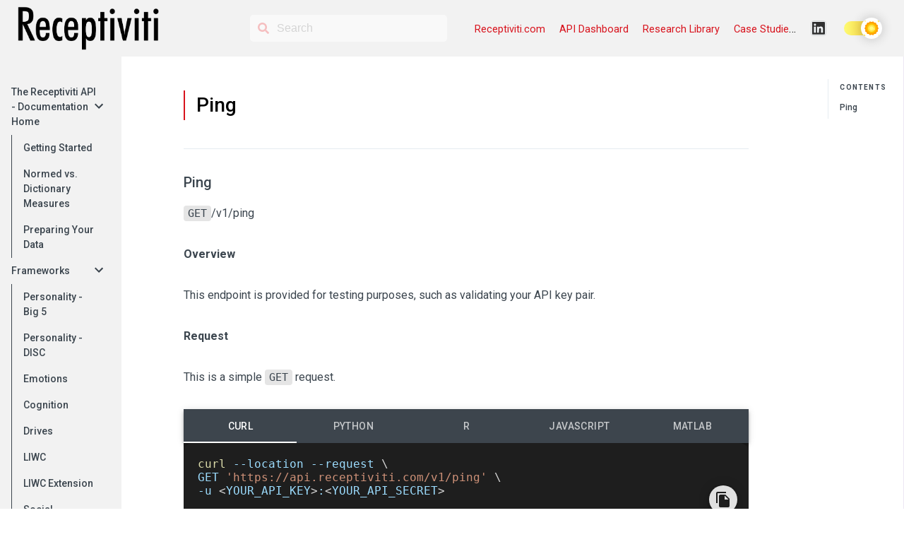

--- FILE ---
content_type: text/html
request_url: https://docs.receptiviti.com/api-reference/ping
body_size: 15192
content:
<!DOCTYPE html><html lang="en"><head><meta charSet="utf-8"/><meta http-equiv="x-ua-compatible" content="ie=edge"/><meta name="viewport" content="width=device-width, initial-scale=1, shrink-to-fit=no"/><meta property="twitter:card" content="summary_large_image"/><noscript></noscript><meta name="generator" content="Gatsby 3.12.0"/><style id="jss-server-side">.MuiSvgIcon-root{fill:currentColor;width:1em;height:1em;display:inline-block;font-size:1.5rem;transition:fill .2s cubic-bezier(.4, 0, .2, 1) 0s;flex-shrink:0;-webkit-user-select:none;user-select:none}.MuiSvgIcon-colorPrimary{color:#3f51b5}.MuiSvgIcon-colorSecondary{color:#f50057}.MuiSvgIcon-colorAction{color:rgba(0,0,0,.54)}.MuiSvgIcon-colorError{color:#f44336}.MuiSvgIcon-colorDisabled{color:rgba(0,0,0,.26)}.MuiSvgIcon-fontSizeInherit{font-size:inherit}.MuiSvgIcon-fontSizeSmall{font-size:1.25rem}.MuiSvgIcon-fontSizeLarge{font-size:2.1875rem}.jss1 a{transition:.15s}.jss2 a{color:#d8131d}.jss2 :hover{color:#3b454e}.MuiPaper-root{color:rgba(0,0,0,.87);transition:box-shadow .3s cubic-bezier(.4, 0, .2, 1) 0s;background-color:#fff}.MuiPaper-rounded{border-radius:4px}.MuiPaper-outlined{border:1px solid rgba(0,0,0,.12)}.MuiPaper-elevation0{box-shadow:none}.MuiPaper-elevation1{box-shadow:0 2px 1px -1px rgba(0,0,0,.2),0 1px 1px 0 rgba(0,0,0,.14),0 1px 3px 0 rgba(0,0,0,.12)}.MuiPaper-elevation2{box-shadow:0 3px 1px -2px rgba(0,0,0,.2),0 2px 2px 0 rgba(0,0,0,.14),0 1px 5px 0 rgba(0,0,0,.12)}.MuiPaper-elevation3{box-shadow:0 3px 3px -2px rgba(0,0,0,.2),0 3px 4px 0 rgba(0,0,0,.14),0 1px 8px 0 rgba(0,0,0,.12)}.MuiPaper-elevation4{box-shadow:0 2px 4px -1px rgba(0,0,0,.2),0 4px 5px 0 rgba(0,0,0,.14),0 1px 10px 0 rgba(0,0,0,.12)}.MuiPaper-elevation5{box-shadow:0 3px 5px -1px rgba(0,0,0,.2),0 5px 8px 0 rgba(0,0,0,.14),0 1px 14px 0 rgba(0,0,0,.12)}.MuiPaper-elevation6{box-shadow:0 3px 5px -1px rgba(0,0,0,.2),0 6px 10px 0 rgba(0,0,0,.14),0 1px 18px 0 rgba(0,0,0,.12)}.MuiPaper-elevation7{box-shadow:0 4px 5px -2px rgba(0,0,0,.2),0 7px 10px 1px rgba(0,0,0,.14),0 2px 16px 1px rgba(0,0,0,.12)}.MuiPaper-elevation8{box-shadow:0 5px 5px -3px rgba(0,0,0,.2),0 8px 10px 1px rgba(0,0,0,.14),0 3px 14px 2px rgba(0,0,0,.12)}.MuiPaper-elevation9{box-shadow:0 5px 6px -3px rgba(0,0,0,.2),0 9px 12px 1px rgba(0,0,0,.14),0 3px 16px 2px rgba(0,0,0,.12)}.MuiPaper-elevation10{box-shadow:0 6px 6px -3px rgba(0,0,0,.2),0 10px 14px 1px rgba(0,0,0,.14),0 4px 18px 3px rgba(0,0,0,.12)}.MuiPaper-elevation11{box-shadow:0 6px 7px -4px rgba(0,0,0,.2),0 11px 15px 1px rgba(0,0,0,.14),0 4px 20px 3px rgba(0,0,0,.12)}.MuiPaper-elevation12{box-shadow:0 7px 8px -4px rgba(0,0,0,.2),0 12px 17px 2px rgba(0,0,0,.14),0 5px 22px 4px rgba(0,0,0,.12)}.MuiPaper-elevation13{box-shadow:0 7px 8px -4px rgba(0,0,0,.2),0 13px 19px 2px rgba(0,0,0,.14),0 5px 24px 4px rgba(0,0,0,.12)}.MuiPaper-elevation14{box-shadow:0 7px 9px -4px rgba(0,0,0,.2),0 14px 21px 2px rgba(0,0,0,.14),0 5px 26px 4px rgba(0,0,0,.12)}.MuiPaper-elevation15{box-shadow:0 8px 9px -5px rgba(0,0,0,.2),0 15px 22px 2px rgba(0,0,0,.14),0 6px 28px 5px rgba(0,0,0,.12)}.MuiPaper-elevation16{box-shadow:0 8px 10px -5px rgba(0,0,0,.2),0 16px 24px 2px rgba(0,0,0,.14),0 6px 30px 5px rgba(0,0,0,.12)}.MuiPaper-elevation17{box-shadow:0 8px 11px -5px rgba(0,0,0,.2),0 17px 26px 2px rgba(0,0,0,.14),0 6px 32px 5px rgba(0,0,0,.12)}.MuiPaper-elevation18{box-shadow:0 9px 11px -5px rgba(0,0,0,.2),0 18px 28px 2px rgba(0,0,0,.14),0 7px 34px 6px rgba(0,0,0,.12)}.MuiPaper-elevation19{box-shadow:0 9px 12px -6px rgba(0,0,0,.2),0 19px 29px 2px rgba(0,0,0,.14),0 7px 36px 6px rgba(0,0,0,.12)}.MuiPaper-elevation20{box-shadow:0 10px 13px -6px rgba(0,0,0,.2),0 20px 31px 3px rgba(0,0,0,.14),0 8px 38px 7px rgba(0,0,0,.12)}.MuiPaper-elevation21{box-shadow:0 10px 13px -6px rgba(0,0,0,.2),0 21px 33px 3px rgba(0,0,0,.14),0 8px 40px 7px rgba(0,0,0,.12)}.MuiPaper-elevation22{box-shadow:0 10px 14px -6px rgba(0,0,0,.2),0 22px 35px 3px rgba(0,0,0,.14),0 8px 42px 7px rgba(0,0,0,.12)}.MuiPaper-elevation23{box-shadow:0 11px 14px -7px rgba(0,0,0,.2),0 23px 36px 3px rgba(0,0,0,.14),0 9px 44px 8px rgba(0,0,0,.12)}.MuiPaper-elevation24{box-shadow:0 11px 15px -7px rgba(0,0,0,.2),0 24px 38px 3px rgba(0,0,0,.14),0 9px 46px 8px rgba(0,0,0,.12)}.MuiAppBar-root{width:100%;display:flex;z-index:1100;box-sizing:border-box;flex-shrink:0;flex-direction:column}.MuiAppBar-positionFixed{top:0;left:auto;right:0;position:fixed}@media print{.MuiAppBar-positionFixed{position:absolute}}.MuiAppBar-positionAbsolute{top:0;left:auto;right:0;position:absolute}.MuiAppBar-positionSticky{top:0;left:auto;right:0;position:-webkit-sticky;position:sticky}.MuiAppBar-positionStatic{position:static}.MuiAppBar-positionRelative{position:relative}.MuiAppBar-colorDefault{color:rgba(0,0,0,.87);background-color:#f5f5f5}.MuiAppBar-colorPrimary{color:#fff;background-color:#3f51b5}.MuiAppBar-colorSecondary{color:#fff;background-color:#f50057}.MuiAppBar-colorInherit{color:inherit}.MuiAppBar-colorTransparent{color:inherit;background-color:transparent}.jss4{width:100%;bottom:0;height:2px;position:absolute;transition:all .3s cubic-bezier(.4, 0, .2, 1) 0s}.jss5{background-color:#3f51b5}.jss6{background-color:#f50057}.jss7{right:0;width:2px;height:100%}.MuiButtonBase-root{color:inherit;border:0;cursor:pointer;margin:0;display:inline-flex;outline:0;padding:0;position:relative;align-items:center;-webkit-user-select:none;user-select:none;border-radius:0;vertical-align:middle;-moz-appearance:none;justify-content:center;text-decoration:none;background-color:transparent;-webkit-appearance:none;-webkit-tap-highlight-color:transparent}.MuiButtonBase-root::-moz-focus-inner{border-style:none}.MuiButtonBase-root.Mui-disabled{cursor:default;pointer-events:none}@media print{.MuiButtonBase-root{-webkit-print-color-adjust:exact;color-adjust:exact}}.MuiTabs-root{display:flex;overflow:hidden;min-height:48px;-webkit-overflow-scrolling:touch}.MuiTabs-vertical{flex-direction:column}.MuiTabs-flexContainer{display:flex}.MuiTabs-flexContainerVertical{flex-direction:column}.MuiTabs-centered{justify-content:center}.MuiTabs-scroller{flex:1 1 auto;display:inline-block;position:relative;white-space:nowrap}.MuiTabs-fixed{width:100%;overflow-x:hidden}.MuiTabs-scrollable{overflow-x:scroll;scrollbar-width:none}.MuiTabs-scrollable::-webkit-scrollbar{display:none}@media (max-width:599.95px){.MuiTabs-scrollButtonsDesktop{display:none}}.MuiTab-root{padding:6px 12px;overflow:hidden;position:relative;font-size:.875rem;max-width:264px;min-width:72px;box-sizing:border-box;min-height:48px;text-align:center;flex-shrink:0;font-family:Roboto,Helvetica,Arial,sans-serif;font-weight:500;line-height:1.75;white-space:normal;letter-spacing:.02857em;text-transform:uppercase}@media (min-width:600px){.MuiTab-root{min-width:160px}}.MuiTab-labelIcon{min-height:72px;padding-top:9px}.MuiTab-labelIcon .MuiTab-wrapper>:first-child{margin-bottom:6px}.MuiTab-textColorInherit{color:inherit;opacity:.7}.MuiTab-textColorInherit.Mui-selected{opacity:1}.MuiTab-textColorInherit.Mui-disabled{opacity:.5}.MuiTab-textColorPrimary{color:rgba(0,0,0,.54)}.MuiTab-textColorPrimary.Mui-selected{color:#3f51b5}.MuiTab-textColorPrimary.Mui-disabled{color:rgba(0,0,0,.38)}.MuiTab-textColorSecondary{color:rgba(0,0,0,.54)}.MuiTab-textColorSecondary.Mui-selected{color:#f50057}.MuiTab-textColorSecondary.Mui-disabled{color:rgba(0,0,0,.38)}.MuiTab-fullWidth{flex-grow:1;max-width:none;flex-basis:0;flex-shrink:1}.MuiTab-wrapped{font-size:.75rem;line-height:1.5}.MuiTab-wrapper{width:100%;display:inline-flex;align-items:center;flex-direction:column;justify-content:center}.MuiFab-root{color:rgba(0,0,0,.87);width:56px;height:56px;padding:0;font-size:.875rem;min-width:0;box-shadow:0 3px 5px -1px rgba(0,0,0,.2),0 6px 10px 0 rgba(0,0,0,.14),0 1px 18px 0 rgba(0,0,0,.12);box-sizing:border-box;min-height:36px;transition:background-color 250ms cubic-bezier(.4, 0, .2, 1) 0s,box-shadow 250ms cubic-bezier(.4, 0, .2, 1) 0s,border 250ms cubic-bezier(.4, 0, .2, 1) 0s;font-family:Roboto,Helvetica,Arial,sans-serif;font-weight:500;line-height:1.75;border-radius:50%;letter-spacing:.02857em;text-transform:uppercase;background-color:#e0e0e0}.MuiFab-root:active{box-shadow:0 7px 8px -4px rgba(0,0,0,.2),0 12px 17px 2px rgba(0,0,0,.14),0 5px 22px 4px rgba(0,0,0,.12)}.MuiFab-root:hover{text-decoration:none;background-color:#d5d5d5}.MuiFab-root.Mui-focusVisible{box-shadow:0 3px 5px -1px rgba(0,0,0,.2),0 6px 10px 0 rgba(0,0,0,.14),0 1px 18px 0 rgba(0,0,0,.12)}.MuiFab-root.Mui-disabled{color:rgba(0,0,0,.26);box-shadow:none;background-color:rgba(0,0,0,.12)}@media (hover:none){.MuiFab-root:hover{background-color:#e0e0e0}}.MuiFab-root:hover.Mui-disabled{background-color:rgba(0,0,0,.12)}.MuiFab-label{width:100%;display:inherit;align-items:inherit;justify-content:inherit}.MuiFab-primary{color:#fff;background-color:#3f51b5}.MuiFab-primary:hover{background-color:#303f9f}@media (hover:none){.MuiFab-primary:hover{background-color:#3f51b5}}.MuiFab-secondary{color:#fff;background-color:#f50057}.MuiFab-secondary:hover{background-color:#c51162}@media (hover:none){.MuiFab-secondary:hover{background-color:#f50057}}.MuiFab-extended{width:auto;height:48px;padding:0 16px;min-width:48px;min-height:auto;border-radius:24px}.MuiFab-extended.MuiFab-sizeSmall{width:auto;height:34px;padding:0 8px;min-width:34px;border-radius:17px}.MuiFab-extended.MuiFab-sizeMedium{width:auto;height:40px;padding:0 16px;min-width:40px;border-radius:20px}.MuiFab-colorInherit{color:inherit}.MuiFab-sizeSmall{width:40px;height:40px}.MuiFab-sizeMedium{width:48px;height:48px}.MuiSnackbar-root{left:8px;right:8px;display:flex;z-index:1400;position:fixed;align-items:center;justify-content:center}.MuiSnackbar-anchorOriginTopCenter{top:8px}@media (min-width:600px){.MuiSnackbar-anchorOriginTopCenter{top:24px;left:50%;right:auto;transform:translateX(-50%)}}.MuiSnackbar-anchorOriginBottomCenter{bottom:8px}@media (min-width:600px){.MuiSnackbar-anchorOriginBottomCenter{left:50%;right:auto;bottom:24px;transform:translateX(-50%)}}.MuiSnackbar-anchorOriginTopRight{top:8px;justify-content:flex-end}@media (min-width:600px){.MuiSnackbar-anchorOriginTopRight{top:24px;left:auto;right:24px}}.MuiSnackbar-anchorOriginBottomRight{bottom:8px;justify-content:flex-end}@media (min-width:600px){.MuiSnackbar-anchorOriginBottomRight{left:auto;right:24px;bottom:24px}}.MuiSnackbar-anchorOriginTopLeft{top:8px;justify-content:flex-start}@media (min-width:600px){.MuiSnackbar-anchorOriginTopLeft{top:24px;left:24px;right:auto}}.MuiSnackbar-anchorOriginBottomLeft{bottom:8px;justify-content:flex-start}@media (min-width:600px){.MuiSnackbar-anchorOriginBottomLeft{left:24px;right:auto;bottom:24px}}.jss8{right:16px;bottom:16px;position:absolute}.jss3{margin:32px 0;position:relative;flex-grow:1;background-color:#1e1e1e}.jss3 header{background-color:#3d454d}.jss3 header .MuiTabs-indicator{background-color:#fff}</style><link rel="sitemap" type="application/xml" href="/sitemap/sitemap-index.xml"/><title data-react-helmet="true">Ping</title><link data-react-helmet="true" rel="canonical" href="https://docs.receptiviti.com/api-reference/ping"/><link data-react-helmet="true" rel="icon" href="/favicon.ico" sizes="any"/><link data-react-helmet="true" rel="icon" type="image/png" sizes="32x32" href="/favicon-32x32.png"/><link data-react-helmet="true" rel="icon" type="image/png" sizes="16x16" href="/favicon-16x16.png"/><link data-react-helmet="true" rel="apple-touch-icon" sizes="180x180" href="/apple-touch-icon.png"/><link data-react-helmet="true" rel="manifest" href="/site.webmanifest"/><meta data-react-helmet="true" name="title" content="Ping"/><meta data-react-helmet="true" name="description" content="Reference documentation for a call to the Receptitvi Ping endpoint."/><meta data-react-helmet="true" property="og:title" content="Ping"/><meta data-react-helmet="true" property="og:description" content="Reference documentation for a call to the Receptitvi Ping endpoint."/><meta data-react-helmet="true" property="twitter:title" content="Ping"/><meta data-react-helmet="true" property="twitter:description" content="Reference documentation for a call to the Receptitvi Ping endpoint."/><script>(function(w,d,s,l,i){w[l]=w[l]||[];w[l].push({'gtm.start': new Date().getTime(),event:'gtm.js'});var f=d.getElementsByTagName(s)[0], j=d.createElement(s),dl=l!='dataLayer'?'&l='+l:'';j.async=true;j.src= 'https://www.googletagmanager.com/gtm.js?id='+i+dl+'';f.parentNode.insertBefore(j,f); })(window,document,'script','dataLayer', 'GTM-KMXKFS7');</script><link as="script" rel="preload" href="/webpack-runtime-9ae99abe7df7e7518c96.js"/><link as="script" rel="preload" href="/framework-8bca6814eeb7aba52f30.js"/><link as="script" rel="preload" href="/app-9f260c9bfdc97dd7d79d.js"/><link as="fetch" rel="preload" href="/page-data/api-reference/ping/page-data.json" crossorigin="anonymous"/><link as="fetch" rel="preload" href="/page-data/sq/d/241649414.json" crossorigin="anonymous"/><link as="fetch" rel="preload" href="/page-data/sq/d/2619113677.json" crossorigin="anonymous"/><link as="fetch" rel="preload" href="/page-data/sq/d/3706406642.json" crossorigin="anonymous"/><link as="fetch" rel="preload" href="/page-data/app-data.json" crossorigin="anonymous"/></head><body><noscript><iframe src="https://www.googletagmanager.com/ns.html?id=GTM-KMXKFS7" height="0" width="0" style="display: none; visibility: hidden" aria-hidden="true"></iframe></noscript><div id="___gatsby"><div style="outline:none" tabindex="-1" id="gatsby-focus-wrapper"><div><style data-emotion="css-global 17x2equ">@import url('https://fonts.googleapis.com/css?family=Roboto:300,400,500,700&display=swap');@import url('https://fonts.googleapis.com/css?family=Poppins:300,400,500,600&display=swap');*{margin:0;padding:0;box-sizing:border-box;font-display:swap;}::-webkit-input-placeholder{color:#c2c2c2;}:-ms-input-placeholder{color:#c2c2c2;}::-webkit-input-placeholder{color:#c2c2c2;}::-moz-placeholder{color:#c2c2c2;}:-ms-input-placeholder{color:#c2c2c2;}::placeholder{color:#c2c2c2;}html,body{font-family:'Roboto',sans-serif;font-size:16px;scroll-behavior:smooth;}.navBarWrapper{background-color:#f8f8f8;}.visibleMobile{display:none;}.visibleMobileView{display:none!important;}.video-responsive{position:relative;padding-bottom:56.2%;}a{-webkit-text-decoration:none;text-decoration:none;}a:hover{-webkit-text-decoration:none;text-decoration:none;}.displayInline{display:inline-block;}.navBarToggle{border:0px solid #fff;border-radius:4px;width:36px;height:33px;position:absolute;right:20px;padding:8px 5px;display:none;}.navBarToggle .iconBar{display:block;width:22px;height:2px;border-radius:1px;margin:0 auto;margin-top:4px;background-color:#001934;}.navBarToggle .iconBar:first-child{margin-top:0px;}.video-responsive iframe{position:absolute;width:100%;height:100%;}.diffNewLine{color:#22863a;background-color:#f0fff4;}.diffRemoveLine{color:red;background-color:#ffcccc;}.navBarParent{width:100%;float:left;display:-webkit-box;display:-webkit-flex;display:-ms-flexbox;display:flex;-webkit-align-items:center;-webkit-box-align:center;-ms-flex-align:center;align-items:center;}.divider{height:30px;margin:0 15px;border-right:1px solid rgba(255, 255, 255, 0.3);}.githubIcon{width:15px;margin-right:5px;}.githubSection{display:-webkit-box;display:-webkit-flex;display:-ms-flexbox;display:flex;-webkit-align-items:center;-webkit-box-align:center;-ms-flex-align:center;align-items:center;color:#000;opacity:0.7;}.githubSection:hover{-webkit-text-decoration:none;text-decoration:none;opacity:1;}.navbar-default .navbar-toggle .icon-bar{background-color:#fff!important;}.navbar-default .navbar-toggle:focus,.navbar-default .navbar-toggle:hover{background-color:#001933;}.headerWrapper{border-bottom:1px solid rgb(212, 218, 223);display:-webkit-box;display:-webkit-flex;display:-ms-flexbox;display:flex;-webkit-align-items:center;-webkit-box-align:center;-ms-flex-align:center;align-items:center;}.formElement{background-color:transparent;padding:4px;border-radius:5px;position:relative;}.formElement:focus{outline:none;border:none;}.formElement svg path{fill:#e75f63;}.searchInput{width:100%;background-color:rgb(255, 255, 255)!important;border-width:0!important;color:#c2c2c2;padding:10px;border-radius:5px;color:#3d454d;opacity:0.6;padding-left:38px;max-width:600px;border:0;outline:0;border-bottom:1px solid black;}.searchInput:focus,.searchInput:visited,.searchInput:hover,.searchInput:focus-within{outline:none;border:0;}.searchWrapper{width:800px;padding-right:20px;}.searchWrapper a{font-weight:500;}.hitWrapper{background-color:#fff;padding:0.7em 1em 0.4em;border-radius:4px;position:absolute;width:80vw;max-width:30em;top:40px;border:1px solid #ccc;height:auto;max-height:80vh;overflow:scroll;left:0;}.hitWrapper ul li{margin-top:0.7em;padding-top:0.7em;border-top:1px solid;list-style-type:none;}.hitWrapper ul li:first-child{border-top:0px;margin-top:0px;color:black!important;padding:0px;}.showResults{display:block;}.hideResults{display:none;}.hitWrapper span{color:black;font-size:14px;}.headerTitle{height:auto;font-size:16px;line-height:1.5;font-weight:300;color:#fff!important;margin-top:16px;text-transform:uppercase;}.headerTitle a{color:#fff;}.headerTitle a:hover{-webkit-text-decoration:none;text-decoration:none;opacity:0.8;}.logoWrapper{padding:21px 0;padding-left:20px;}.logoContent{font-family:'Roboto';margin-left:16px;font-size:28px;line-height:1.5;font-weight:500;padding-right:10px;}.removePadd{padding:0!important;}.navBarDefault{border-radius:0;border-top:0;margin-bottom:0;border:0;display:-webkit-box;display:-webkit-flex;display:-ms-flexbox;display:flex;-webkit-align-items:center;-webkit-box-align:center;-ms-flex-align:center;align-items:center;z-index:1;padding:15px;position:relative;height:80px;}.navBarHeader{min-width:335px;padding-right:20px;display:-webkit-box;display:-webkit-flex;display:-ms-flexbox;display:flex;-webkit-align-items:center;-webkit-box-align:center;-ms-flex-align:center;align-items:center;}.navBarBrand{height:100%;display:-webkit-box;display:-webkit-flex;display:-ms-flexbox;display:flex;-webkit-align-items:center;-webkit-box-align:center;-ms-flex-align:center;align-items:center;padding-left:10px;}.navBarBrand img{width:200px;display:inline-block;}.navBarUL li{list-style-type:none;}.navBarUL{-webkit-overflow-scrolling:touch;}.navBarUL li a{font-family:'Roboto';color:#fff!important;font-size:16px;font-weight:500;line-height:1em;opacity:1;margin:10px 15px;}.navBarNav{display:-webkit-box;display:-webkit-flex;display:-ms-flexbox;display:flex;-webkit-align-items:center;-webkit-box-align:center;-ms-flex-align:center;align-items:center;}.navBarUL li a img,.navBarUL li a .shareIcon{width:20px;}.navBarUL li a:hover{opacity:0.7;}.navLinkWrapper{width:100%;overflow:hidden;text-overflow:ellipsis;white-space:nowrap;margin:15px;}.navLink{color:#e75f63cc;margin-right:20px;font-size:14.5px;}pre{border:0!important;background-color:#212630;border-radius:13px;}blockquote{color:rgb(116, 129, 141);margin:0px 0px 24px;padding:0px 0px 0px 12px;border-left:4px solid rgb(230, 236, 241);border-color:rgb(231, 95, 99);}.socialWrapper{display:-webkit-box;display:-webkit-flex;display:-ms-flexbox;display:flex;-webkit-align-items:center;-webkit-box-align:center;-ms-flex-align:center;align-items:center;}.socialWrapper li{display:inline-block;}.socialWrapper li a{display:contents;}.discordBtn,.linkedinBtn{border-radius:4px;border:solid 1px #d1d2d3;background-color:#f1f5f8;width:22px;height:22px;padding:1px;display:-webkit-box;display:-webkit-flex;display:-ms-flexbox;display:flex;-webkit-align-items:center;-webkit-box-align:center;-ms-flex-align:center;align-items:center;-webkit-box-pack:center;-ms-flex-pack:center;-webkit-justify-content:center;justify-content:center;opacity:0.8;cursor:pointer;}.linkedinBtn img{width:100%!important;}.discordBtn img{width:10px!important;}.discordBtn:hover,.linkedinBtn:hover{opacity:1;}.discordBtn img{width:10px;}.sidebarTitle{background-color:#f8f8f8;padding:18px 16px;font-family:'Poppins';font-size:18px;font-weight:600;color:#001934;display:-webkit-box;display:-webkit-flex;display:-ms-flexbox;display:flex;-webkit-align-items:center;-webkit-box-align:center;-ms-flex-align:center;align-items:center;}.sideBarShow{display:none;}.sidebarTitle a{color:#001934;}.greenCircle{width:8px;height:8px;background-color:#1cd3c6;border-radius:50%;margin:0 12px;}.headerNav{font-family:'Roboto';padding:0px 24px;color:#001933;font-size:16px;font-weight:500;line-height:1em;}.headerNav a{color:#001933;-webkit-text-decoration:none;text-decoration:none;}.headerNav a:hover{-webkit-text-decoration:none;text-decoration:none;}.logoWrapper img{width:40px;}.sideBarUL{margin-top:32px;}.sideBarUL li{list-style-type:none;width:auto;}.sideBarUL li a{font-size:14px;font-weight:500;line-height:1.5;padding:7px 24px 7px 16px;padding-left:10px;padding-right:25px;border-style:solid none solid solid;border-width:1px 0px 1px 1px;border-color:transparent currentcolor transparent transparent;}.hideFrontLine .collapser{background:transparent;border:none;outline:none;position:absolute;right:20px;z-index:1;cursor:pointer;}.active .collapser>svg>path{fill:#001933!important;}.firstLevel ul .item ul .item{border-left:1px solid #e6ecf1;}.sideBarUL .item{list-style:none;padding:0;}.sideBarUL .item>a{-webkit-text-decoration:none;text-decoration:none;display:-webkit-box;display:-webkit-flex;display:-ms-flexbox;display:flex;-webkit-align-items:center;-webkit-box-align:center;-ms-flex-align:center;align-items:center;position:relative;width:100%;padding-right:35px;padding-left:15px;}.showFrontLine .item>a:hover{background-color:#001933;}.showFrontLine .active>a{background-color:#001933;}.sideBarUL .item .item{margin-left:16px;}.firstLevel>ul>.item{margin-left:0!important;}.showFrontLine .item .item{border-left:1px solid #e6ecf1;padding:0;width:calc(100% - 16px)!important;}.showFrontLine .item .active>a{border-style:solid none solid solid;border-width:1px 0px 1px 1px;background-color:#f8f8f8!important;color:#fff;}.titleWrapper{display:-webkit-box;display:-webkit-flex;display:-ms-flexbox;display:flex;-webkit-align-items:center;-webkit-box-align:center;-ms-flex-align:center;align-items:center;padding-bottom:40px;border-bottom:1px solid rgb(230, 236, 241);margin-bottom:32px;}.gitBtn{height:30px;min-height:30px;display:-webkit-box;display:-webkit-flex;display:-ms-flexbox;display:flex;-webkit-align-items:center;-webkit-box-align:center;-ms-flex-align:center;align-items:center;}.gitBtn img{width:15px;display:inline-block;margin-right:5px;}.addPaddTopBottom{padding:50px 0;}.preRightWrapper{display:block;margin:0px;-webkit-flex:1 1 0%;-ms-flex:1 1 0%;flex:1 1 0%;padding:16px;text-align:right;}.smallContent{display:block;margin:0px;padding:0px;}.smallContent span{font-size:12px;line-height:1.625;font-weight:400;}.nextRightWrapper{display:block;margin:0px;padding:16px;-webkit-flex:1 1 0%;-ms-flex:1 1 0%;flex:1 1 0%;}table{padding:0;border-collapse:collapse;}table tr{border-top:1px solid #cccccc;margin:0;padding:0;}table tr:nth-child(2n){background-color:#f8f8f8;}table tr th{font-weight:bold;text-align:left;margin:0;padding:10px 13px;}table tr td{border:1px solid #ededed;text-align:left;margin:0;padding:6px 13px;}table tr th :first-child,table tr td :first-child{margin-top:0;border-top:0;}table tr th :last-child,table tr td :last-child{margin-bottom:0;}img{max-width:100%;}.githubBtn{display:-webkit-box;display:-webkit-flex;display:-ms-flexbox;display:flex;-webkit-align-items:center;-webkit-box-align:center;-ms-flex-align:center;align-items:center;font-size:16px;padding:10px 0px;padding-left:15px;max-height:40px;}.githubBtn span span{display:-webkit-box;display:-webkit-flex;display:-ms-flexbox;display:flex;-webkit-align-items:center;-webkit-box-align:center;-ms-flex-align:center;align-items:center;}.communitySection{font-size:24px;font-weight:700;}.authorSection{padding:20px 0;}.authorSection,.authorName{display:-webkit-box;display:-webkit-flex;display:-ms-flexbox;display:flex;-webkit-align-items:center;-webkit-box-align:center;-ms-flex-align:center;align-items:center;}.authorImg img{width:75px;height:75px;border-radius:50%;min-width:75px;max-width:75px;min-height:75px;max-height:75px;}.authorDetails{padding-left:10px;}.authorDesc{padding-top:5px;font-size:14px;}.authorName img{margin-left:10px;display:inline-block;width:20px;}.authorName img:hover{opacity:0.7;}.heading1{font-size:26px;font-weight:800;line-height:1.5;margin-bottom:16px;margin-top:32px;}.heading2{font-size:20px;font-weight:500;line-height:1.5;margin-bottom:16px;margin-top:32px;content:'#';}.heading3{font-size:18px;font-weight:400;line-height:1.5;margin-bottom:16px;margin-top:32px;}.heading4{font-size:18px;font-weight:500;line-height:1.5;margin-bottom:16px;margin-top:32px;}.heading5{font-size:16px;font-weight:400;line-height:1.5;margin-bottom:16px;margin-top:32px;}.heading6{font-size:14px;font-weight:300;line-height:1.5;margin-bottom:16px;margin-top:32px;}.paragraph{margin:16px 0px 32px;line-height:1.625;}.pre{font-size:14px;margin:0px;padding:16px;overflow:auto;}.poweredBy{font-size:0.6em;text-align:end;padding:0;}.topnav{-webkit-transition:top 0.5s,bottom 0.5s;}@media (max-width: 767px){.formElement svg path{fill:#001934;}.visibleMobileView{display:block!important;}.searchInput{color:#001934;}.socialWrapper{position:absolute;right:10px;top:29px;}.responsive{margin-top:15px;position:relative;padding-bottom:20px;border-top:1px solid #fff;}.headerTitle{padding-right:50px;font-size:16px;}.navBarBrand{min-height:40px;}.navBarBrand img{margin-right:8px;}.topnav.responsive .visibleMobile{display:block;}.topnav .navBarUL{display:none;}.topnav.responsive .navBarUL{display:block;text-align:left;}.hiddenMobile{display:none!important;}hr{margin-top:0;margin-bottom:0;}.navBarParent{display:block;}.separator{margin-top:20px;margin-bottom:20px;}.navBarULRight{position:static;}.navBarUL{display:-webkit-box;display:-webkit-flex;display:-ms-flexbox;display:flex;-webkit-align-items:center;-webkit-box-align:center;-ms-flex-align:center;align-items:center;margin:7.5px 0px;}.navBarUL li{height:37px;}.navBarUL li a{font-size:14px;margin:10px 15px;}.navBarDefault{display:block;height:auto;}.navBarToggle{margin-right:0;display:block;position:absolute;left:11px;top:15px;background:#fff;}.navBarHeader{display:-webkit-box;display:-webkit-flex;display:-ms-flexbox;display:flex;}.navBarBrand{font-size:20px;padding:0 0;padding-left:0;-webkit-flex:initial;-ms-flex:initial;flex:initial;padding-right:15px;}.titleWrapper{padding:0 15px;display:block;}.gitBtn{display:inline-block;}.mobileView{text-align:left!important;padding-left:0!important;}.hitWrapper{width:100%;right:0;top:35px;max-height:-webkit-fit-content;max-height:-moz-fit-content;max-height:fit-content;position:static;}}@media (min-width: 768px) and (max-width: 991px){.navBarDefault{padding:10px;}.navBarBrand{font-size:22px;}.navBarHeader{min-width:240px;-webkit-flex:initial;-ms-flex:initial;flex:initial;}.githubBtn{padding:10px 10px;}.divider{margin:0 5px;height:20px;}.hitWrapper{max-width:500px;}.navBarUL li a{padding:10px 5px;}}</style><style data-emotion="css yezmbp">.css-yezmbp{background-color:#f2f2f2;}</style><div class="navBarWrapper css-yezmbp e1217p0e0"><nav class="navBarDefault"><div class="navBarHeader"><a class="navBarBrand" href="/"><img class="img-responsive displayInline" src="/static/receptiviti-light-theme-4e542010be99d9375b25a0f5f2338bc8.png" alt="logo"/></a></div><div class="searchWrapper hiddenMobile"><style data-emotion="css pxthj4">.css-pxthj4{display:-webkit-box;display:-webkit-flex;display:-ms-flexbox;display:flex;-webkit-align-items:center;-webkit-box-align:center;-ms-flex-align:center;align-items:center;}@media only screen and (max-width: 767px){.css-pxthj4{width:100%;margin-left:15px;}}</style><form class="formElement css-pxthj4 e1hfqph40"><style data-emotion="css cqufu4">.css-cqufu4{width:1em;pointer-events:none;margin-right:10px;position:absolute;left:15px;color:#2fd2c5;}</style><svg viewBox="0 0 512 512" aria-hidden="true" focusable="false" fill="currentColor" xmlns="http://www.w3.org/2000/svg" class="StyledIconBase-ea9ulj-0 hPhvO css-cqufu4 e1hfqph42"><path fill="currentColor" d="M505 442.7 405.3 343c-4.5-4.5-10.6-7-17-7H372c27.6-35.3 44-79.7 44-128C416 93.1 322.9 0 208 0S0 93.1 0 208s93.1 208 208 208c48.3 0 92.7-16.4 128-44v16.3c0 6.4 2.5 12.5 7 17l99.7 99.7c9.4 9.4 24.6 9.4 33.9 0l28.3-28.3c9.4-9.4 9.4-24.6.1-34zM208 336c-70.7 0-128-57.2-128-128 0-70.7 57.2-128 128-128 70.7 0 128 57.2 128 128 0 70.7-57.2 128-128 128z"></path></svg><style data-emotion="css 114m42z">.css-114m42z{outline:none;border:none;font-size:1em;background:white;}</style><input type="text" class="searchInput  css-114m42z e1hfqph41" placeholder="Search" aria-label="Search"/></form><style data-emotion="css by9cwf">.css-by9cwf{display:none;max-height:80vh;overflow:scroll;z-index:2;-webkit-overflow-scrolling:touch;position:absolute;right:0;top:calc(100% + 0.5em);width:80vw;max-width:30em;box-shadow:0 0 5px 0;padding:0.7em 1em 0.4em;background:white;}@media only screen and (max-width: 991px){.css-by9cwf{width:400px;max-width:400px;}}@media only screen and (max-width: 767px){.css-by9cwf{width:100%;max-width:500px;}}.css-by9cwf >*+*{padding-top:1em!important;border-top:2px solid;}.css-by9cwf li+li{margin-top:0.7em;padding-top:0.7em;border-top:1px solid;}.css-by9cwf *{margin-top:0;padding:0;color:black!important;}.css-by9cwf ul{list-style:none;}.css-by9cwf header{display:-webkit-box;display:-webkit-flex;display:-ms-flexbox;display:flex;-webkit-box-pack:justify;-webkit-justify-content:space-between;justify-content:space-between;margin-bottom:0.3em;}.css-by9cwf header h3{color:black;padding:0.1em 0.4em;}.css-by9cwf h3{color:black;margin:0 0 0.5em;}.css-by9cwf h4{color:black;margin-bottom:0.3em;}</style><div class="hitWrapper hideResults css-by9cwf e2cy63l1"><div class="ais-Hits"><ul class="ais-Hits-list"></ul></div><span class="poweredBy">Powered by<!-- --> <a href="https://algolia.com"><svg viewBox="0 0 448 512" height="1em" width="1em" aria-hidden="true" focusable="false" fill="currentColor" xmlns="http://www.w3.org/2000/svg" class="StyledIconBase-ea9ulj-0 hPhvO"><path fill="currentColor" d="M229.3 182.6c-49.3 0-89.2 39.9-89.2 89.2 0 49.3 39.9 89.2 89.2 89.2s89.2-39.9 89.2-89.2c0-49.3-40-89.2-89.2-89.2zm62.7 56.6l-58.9 30.6c-1.8.9-3.8-.4-3.8-2.3V201c0-1.5 1.3-2.7 2.7-2.6 26.2 1 48.9 15.7 61.1 37.1.7 1.3.2 3-1.1 3.7zM389.1 32H58.9C26.4 32 0 58.4 0 90.9V421c0 32.6 26.4 59 58.9 59H389c32.6 0 58.9-26.4 58.9-58.9V90.9C448 58.4 421.6 32 389.1 32zm-202.6 84.7c0-10.8 8.7-19.5 19.5-19.5h45.3c10.8 0 19.5 8.7 19.5 19.5v15.4c0 1.8-1.7 3-3.3 2.5-12.3-3.4-25.1-5.1-38.1-5.1-13.5 0-26.7 1.8-39.4 5.5-1.7.5-3.4-.8-3.4-2.5v-15.8zm-84.4 37l9.2-9.2c7.6-7.6 19.9-7.6 27.5 0l7.7 7.7c1.1 1.1 1 3-.3 4-6.2 4.5-12.1 9.4-17.6 14.9-5.4 5.4-10.4 11.3-14.8 17.4-1 1.3-2.9 1.5-4 .3l-7.7-7.7c-7.6-7.5-7.6-19.8 0-27.4zm127.2 244.8c-70 0-126.6-56.7-126.6-126.6s56.7-126.6 126.6-126.6c70 0 126.6 56.6 126.6 126.6 0 69.8-56.7 126.6-126.6 126.6z"></path></svg> Algolia</a></span></div></div><div class="navLinkWrapper jss1 jss2"><a href="https://receptiviti.com" class="navLink" target="_blank">Receptiviti.com</a><a href="https://dashboard.receptiviti.com" class="navLink" target="_blank">API Dashboard</a><a href="https://www.receptiviti.com/research" class="navLink" target="_blank">Research Library</a><a href="https://www.receptiviti.com/case-studies" class="navLink" target="_blank">Case Studies</a></div><div id="navbar" class="topnav" style="border-color:#3b454e"><div class="visibleMobile"><style data-emotion="css 27265u">.css-27265u{width:100%;background:#f2f2f2;color:#fff;height:100vh;overflow:auto;position:fixed;padding-left:0px;position:-webkit-sticky;position:-moz-sticky;position:-webkit-sticky;position:sticky;top:0;padding-right:0;}.css-27265u .sideBarUL li a span{-webkit-transition:color 0.15s;transition:color 0.15s;}@media only screen and (max-width: 1023px){.css-27265u{width:100%;height:100vh;}}@media (min-width: 767px) and (max-width: 1023px){.css-27265u{padding-left:0;}}@media only screen and (max-width: 767px){.css-27265u{padding-left:0px;height:auto;}}</style><aside class="css-27265u e1sbq3r10"><ul class="sideBarUL"><li class="hideFrontLine firstLevel item" style="border-color:#3b454e"><ul><li class=" item" style="border-color:#3b454e"><a href="/the-receptiviti-api"><span style="color:#3b454e">The Receptiviti API - Documentation Home</span><button aria-label="collapse" class="collapser"><svg class="MuiSvgIcon-root" focusable="false" viewBox="0 0 24 24" aria-hidden="true" style="color:#3b454e"><path d="M7.41 8.59L12 13.17l4.59-4.58L18 10l-6 6-6-6 1.41-1.41z"></path></svg></button></a><ul><li class=" item" style="border-color:#3b454e"><a href="/the-receptiviti-api/getting-started"><span style="color:#3b454e">Getting Started</span></a></li><li class=" item" style="border-color:#3b454e"><a href="/the-receptiviti-api/normed-vs-dictionary-counted-measures"><span style="color:#3b454e">Normed vs. Dictionary Measures</span></a></li><li class=" item" style="border-color:#3b454e"><a href="/the-receptiviti-api/preparing-your-data"><span style="color:#3b454e">Preparing Your Data</span></a></li></ul></li><li class=" item" style="border-color:#3b454e"><a href="/frameworks"><span style="color:#3b454e">Frameworks</span><button aria-label="collapse" class="collapser"><svg class="MuiSvgIcon-root" focusable="false" viewBox="0 0 24 24" aria-hidden="true" style="color:#3b454e"><path d="M7.41 8.59L12 13.17l4.59-4.58L18 10l-6 6-6-6 1.41-1.41z"></path></svg></button></a><ul><li class=" item" style="border-color:#3b454e"><a href="/frameworks/personality-big-5"><span style="color:#3b454e">Personality - Big 5</span></a></li><li class=" item" style="border-color:#3b454e"><a href="/frameworks/personality-disc"><span style="color:#3b454e">Personality - DISC</span></a></li><li class=" item" style="border-color:#3b454e"><a href="/frameworks/emotions"><span style="color:#3b454e">Emotions</span></a></li><li class=" item" style="border-color:#3b454e"><a href="/frameworks/cognition"><span style="color:#3b454e">Cognition</span></a></li><li class=" item" style="border-color:#3b454e"><a href="/frameworks/drives"><span style="color:#3b454e">Drives</span></a></li><li class=" item" style="border-color:#3b454e"><a href="/frameworks/liwc"><span style="color:#3b454e">LIWC</span></a></li><li class=" item" style="border-color:#3b454e"><a href="/frameworks/liwc-extension"><span style="color:#3b454e">LIWC Extension</span></a></li><li class=" item" style="border-color:#3b454e"><a href="/frameworks/social-dynamics"><span style="color:#3b454e">Social Dynamics</span></a></li><li class=" item" style="border-color:#3b454e"><a href="/frameworks/temporal-and-orientation"><span style="color:#3b454e">Temporal and Orientation</span></a></li><li class=" item" style="border-color:#3b454e"><a href="/frameworks/toxicity"><span style="color:#3b454e">Toxicity</span></a></li><li class=" item" style="border-color:#3b454e"><a href="/frameworks/needs-and-values"><span style="color:#3b454e">Needs and Values</span></a></li><li class=" item" style="border-color:#3b454e"><a href="/frameworks/interpersonal-circumplex"><span style="color:#3b454e">Interpersonal Circumplex</span></a></li><li class=" item" style="border-color:#3b454e"><a href="/frameworks/fast-and-slow-thinking-index"><span style="color:#3b454e">Fast and Slow Thinking Index</span></a></li></ul></li><li class=" item" style="border-color:#3b454e"><a href="/api-reference"><span style="color:#3b454e">API Reference</span><button aria-label="collapse" class="collapser"><svg class="MuiSvgIcon-root" focusable="false" viewBox="0 0 24 24" aria-hidden="true" style="color:#3b454e"><path d="M7.41 8.59L12 13.17l4.59-4.58L18 10l-6 6-6-6 1.41-1.41z"></path></svg></button></a><ul><li class=" item" style="border-color:#3b454e"><a aria-current="page" class="" href="/api-reference/ping"><span style="color:#3b454e">Ping</span></a></li><li class=" item" style="border-color:#3b454e"><a href="/api-reference/framework-single"><span style="color:#3b454e">Framework Single</span></a></li><li class=" item" style="border-color:#3b454e"><a href="/api-reference/framework-bulk"><span style="color:#3b454e">Framework Bulk</span></a></li><li class=" item" style="border-color:#3b454e"><a href="/api-reference/score-single"><span style="color:#3b454e">Score Single</span></a></li><li class=" item" style="border-color:#3b454e"><a href="/api-reference/score-bulk"><span style="color:#3b454e">Score Bulk</span></a></li><li class=" item" style="border-color:#3b454e"><a href="/api-reference/usage"><span style="color:#3b454e">Usage</span></a></li><li class=" item" style="border-color:#3b454e"><a href="/api-reference/errors"><span style="color:#3b454e">Errors</span></a></li></ul></li><li class=" item" style="border-color:#3b454e"><a href="/developer-packages"><span style="color:#3b454e">Developer Packages</span></a></li><li class=" item" style="border-color:#3b454e"><a href="/faq"><span style="color:#3b454e">FAQ</span></a></li></ul></li></ul></aside><hr/></div><ul class="navBarUL navBarNav"><li class="hiddenMobile"><a href="https://ca.linkedin.com/company/receptiviti" target="_blank" rel="noopener"><div class="linkedinBtn"><img src="[data-uri]" alt="LinkedIn"/></div></a></li><li><style data-emotion="css 10hr3p7">.css-10hr3p7{display:-webkit-box;display:-webkit-flex;display:-ms-flexbox;display:flex;-webkit-box-pack:end;-ms-flex-pack:end;-webkit-justify-content:flex-end;justify-content:flex-end;width:100%;padding:0 20px 0 25px;}.css-10hr3p7 .switch{position:relative;display:inline-block;width:50px;height:20px;}.css-10hr3p7 .switch input{opacity:0;width:0;height:0;}.css-10hr3p7 .slider{position:absolute;cursor:pointer;top:0;left:0;right:0;bottom:0;background-color:#ccc;-webkit-transition:0.4s;-webkit-transition:0.4s;transition:0.4s;}.css-10hr3p7 .slider:before{position:absolute;content:'';height:30px;width:30px;left:0px;bottom:4px;top:0;bottom:0;margin:auto 0;-webkit-transition:0.4s;-webkit-transition:0.4s;transition:0.4s;box-shadow:0 0px 15px #2020203d;background:white url([data-uri]);background-repeat:no-repeat;-webkit-background-position:center;background-position:center;}.css-10hr3p7 input:checked+.slider{background:linear-gradient(to right, #fefb72, #f0bb31);}.css-10hr3p7 input:checked+.slider:before{-webkit-transform:translateX(24px);-ms-transform:translateX(24px);-webkit-transform:translateX(24px);-moz-transform:translateX(24px);-ms-transform:translateX(24px);transform:translateX(24px);background:white url([data-uri]);background-repeat:no-repeat;-webkit-background-position:center;background-position:center;}.css-10hr3p7 .slider.round{border-radius:34px;}.css-10hr3p7 .slider.round:before{border-radius:50%;}</style><div class="css-10hr3p7 e1c69wq20"><label id="switch" class="switch"><input type="checkbox" id="slider" checked=""/><span class="slider round"></span></label></div></li></ul></div></nav><style data-emotion="css alc3qk">.css-alc3qk{height:60px;box-shadow:0 3px 6px 0 rgba(0, 0, 0, 0.16);position:relative;display:none;}@media (max-width: 767px){.css-alc3qk{display:block;}}</style><div class="css-alc3qk e1217p0e1"><div class="navBarDefault removePadd"><span class="navBarToggle" role="button" tabindex="0"><span class="iconBar"></span><span class="iconBar"></span><span class="iconBar"></span></span></div></div></div><style data-emotion="css 6qathj">.css-6qathj{display:-webkit-box;display:-webkit-flex;display:-ms-flexbox;display:flex;-webkit-box-pack:justify;-webkit-justify-content:space-between;justify-content:space-between;background:#fff;}.css-6qathj .sideBarUL li a{color:#3b454e;}.css-6qathj .sideBarUL .item>a:hover{background-color:#f2f2f2;color:#e75f63;}@media only screen and (max-width: 767px){.css-6qathj{display:block;}}</style><div class="css-6qathj e1eqkayb4"><style data-emotion="css kmc1lc">.css-kmc1lc{width:298px;}</style><div class="hiddenMobile css-kmc1lc e1eqkayb1"><style data-emotion="css 27265u">.css-27265u{width:100%;background:#f2f2f2;color:#fff;height:100vh;overflow:auto;position:fixed;padding-left:0px;position:-webkit-sticky;position:-moz-sticky;position:-webkit-sticky;position:sticky;top:0;padding-right:0;}.css-27265u .sideBarUL li a span{-webkit-transition:color 0.15s;transition:color 0.15s;}@media only screen and (max-width: 1023px){.css-27265u{width:100%;height:100vh;}}@media (min-width: 767px) and (max-width: 1023px){.css-27265u{padding-left:0;}}@media only screen and (max-width: 767px){.css-27265u{padding-left:0px;height:auto;}}</style><aside class="css-27265u e1sbq3r10"><ul class="sideBarUL"><li class="hideFrontLine firstLevel item" style="border-color:#3b454e"><ul><li class=" item" style="border-color:#3b454e"><a href="/the-receptiviti-api"><span style="color:#3b454e">The Receptiviti API - Documentation Home</span><button aria-label="collapse" class="collapser"><svg class="MuiSvgIcon-root" focusable="false" viewBox="0 0 24 24" aria-hidden="true" style="color:#3b454e"><path d="M7.41 8.59L12 13.17l4.59-4.58L18 10l-6 6-6-6 1.41-1.41z"></path></svg></button></a><ul><li class=" item" style="border-color:#3b454e"><a href="/the-receptiviti-api/getting-started"><span style="color:#3b454e">Getting Started</span></a></li><li class=" item" style="border-color:#3b454e"><a href="/the-receptiviti-api/normed-vs-dictionary-counted-measures"><span style="color:#3b454e">Normed vs. Dictionary Measures</span></a></li><li class=" item" style="border-color:#3b454e"><a href="/the-receptiviti-api/preparing-your-data"><span style="color:#3b454e">Preparing Your Data</span></a></li></ul></li><li class=" item" style="border-color:#3b454e"><a href="/frameworks"><span style="color:#3b454e">Frameworks</span><button aria-label="collapse" class="collapser"><svg class="MuiSvgIcon-root" focusable="false" viewBox="0 0 24 24" aria-hidden="true" style="color:#3b454e"><path d="M7.41 8.59L12 13.17l4.59-4.58L18 10l-6 6-6-6 1.41-1.41z"></path></svg></button></a><ul><li class=" item" style="border-color:#3b454e"><a href="/frameworks/personality-big-5"><span style="color:#3b454e">Personality - Big 5</span></a></li><li class=" item" style="border-color:#3b454e"><a href="/frameworks/personality-disc"><span style="color:#3b454e">Personality - DISC</span></a></li><li class=" item" style="border-color:#3b454e"><a href="/frameworks/emotions"><span style="color:#3b454e">Emotions</span></a></li><li class=" item" style="border-color:#3b454e"><a href="/frameworks/cognition"><span style="color:#3b454e">Cognition</span></a></li><li class=" item" style="border-color:#3b454e"><a href="/frameworks/drives"><span style="color:#3b454e">Drives</span></a></li><li class=" item" style="border-color:#3b454e"><a href="/frameworks/liwc"><span style="color:#3b454e">LIWC</span></a></li><li class=" item" style="border-color:#3b454e"><a href="/frameworks/liwc-extension"><span style="color:#3b454e">LIWC Extension</span></a></li><li class=" item" style="border-color:#3b454e"><a href="/frameworks/social-dynamics"><span style="color:#3b454e">Social Dynamics</span></a></li><li class=" item" style="border-color:#3b454e"><a href="/frameworks/temporal-and-orientation"><span style="color:#3b454e">Temporal and Orientation</span></a></li><li class=" item" style="border-color:#3b454e"><a href="/frameworks/toxicity"><span style="color:#3b454e">Toxicity</span></a></li><li class=" item" style="border-color:#3b454e"><a href="/frameworks/needs-and-values"><span style="color:#3b454e">Needs and Values</span></a></li><li class=" item" style="border-color:#3b454e"><a href="/frameworks/interpersonal-circumplex"><span style="color:#3b454e">Interpersonal Circumplex</span></a></li><li class=" item" style="border-color:#3b454e"><a href="/frameworks/fast-and-slow-thinking-index"><span style="color:#3b454e">Fast and Slow Thinking Index</span></a></li></ul></li><li class=" item" style="border-color:#3b454e"><a href="/api-reference"><span style="color:#3b454e">API Reference</span><button aria-label="collapse" class="collapser"><svg class="MuiSvgIcon-root" focusable="false" viewBox="0 0 24 24" aria-hidden="true" style="color:#3b454e"><path d="M7.41 8.59L12 13.17l4.59-4.58L18 10l-6 6-6-6 1.41-1.41z"></path></svg></button></a><ul><li class=" item" style="border-color:#3b454e"><a aria-current="page" class="" href="/api-reference/ping"><span style="color:#3b454e">Ping</span></a></li><li class=" item" style="border-color:#3b454e"><a href="/api-reference/framework-single"><span style="color:#3b454e">Framework Single</span></a></li><li class=" item" style="border-color:#3b454e"><a href="/api-reference/framework-bulk"><span style="color:#3b454e">Framework Bulk</span></a></li><li class=" item" style="border-color:#3b454e"><a href="/api-reference/score-single"><span style="color:#3b454e">Score Single</span></a></li><li class=" item" style="border-color:#3b454e"><a href="/api-reference/score-bulk"><span style="color:#3b454e">Score Bulk</span></a></li><li class=" item" style="border-color:#3b454e"><a href="/api-reference/usage"><span style="color:#3b454e">Usage</span></a></li><li class=" item" style="border-color:#3b454e"><a href="/api-reference/errors"><span style="color:#3b454e">Errors</span></a></li></ul></li><li class=" item" style="border-color:#3b454e"><a href="/developer-packages"><span style="color:#3b454e">Developer Packages</span></a></li><li class=" item" style="border-color:#3b454e"><a href="/faq"><span style="color:#3b454e">FAQ</span></a></li></ul></li></ul></aside></div><style data-emotion="css 9bc759">.css-9bc759{display:-webkit-box;display:-webkit-flex;display:-ms-flexbox;display:flex;-webkit-box-flex:1;-webkit-flex-grow:1;-ms-flex-positive:1;flex-grow:1;margin:0px 88px;padding-top:3rem;background:#fff;}.css-9bc759 table tr{background:#fff;}@media only screen and (max-width: 1023px){.css-9bc759{padding-left:0;margin:0 10px;padding-top:3rem;}}</style><main class="css-9bc759 e1eqkayb3"><style data-emotion="css rnnnrd">@media only screen and (max-width: 50rem){.css-rnnnrd{width:100%;position:relative;}}</style><div class="css-rnnnrd e1eqkayb2"><div class="titleWrapper"><style data-emotion="css 1vb80kn">.css-1vb80kn{font-size:28px;line-height:1.5;font-weight:500;border-left:2px solid #d8131d;padding:0 16px;-webkit-flex:1;-ms-flex:1;flex:1;margin-top:0;padding-top:0;color:#000;}</style><h1 class="css-1vb80kn e1m7sxnn1">Ping</h1></div><style data-emotion="css 1i6t36u">.css-1i6t36u{max-width:900px;color:#3b454e;}.css-1i6t36u ul,.css-1i6t36u ol{-webkit-padding-start:40px;-moz-padding-start:40px;-o-padding-start:40px;margin:24px 0px;}.css-1i6t36u ul li,.css-1i6t36u ol li{font-size:16px;line-height:1.8;font-weight:400;}.css-1i6t36u .MuiList-root{padding:0px;}.css-1i6t36u a{-webkit-transition:color 0.15s;transition:color 0.15s;color:#d8131d;}.css-1i6t36u blockquote{background:#f2f2f2;color:#3b454e;margin:20px 0px;padding:12px 16px;border-left:4px solid #d8131d;}.css-1i6t36u blockquote p,.css-1i6t36u blockquote .paragraph{margin:0px 0px;}.css-1i6t36u table tr th,.css-1i6t36u table tr td{border:1px solid #f2f2f2;}.css-1i6t36u table tr th{background:#f2f2f2;color:#3b454e;}.css-1i6t36u code{border-radius:4px;padding:2px 6px;font-size:0.9375em;color:#3b454e;background:#e5e5e5;}@media (max-width: 767px){.css-1i6t36u{padding:0 15px;}}</style><div class="css-1i6t36u e1m7sxnn0"><h2 class="heading2" id="ping">Ping</h2><p class="paragraph"><code>GET</code>/v1/ping</p><p class="paragraph"><strong>Overview</strong></p><p class="paragraph">This endpoint is provided for testing purposes, such as validating your API key pair.</p><p class="paragraph"><strong>Request</strong></p><p class="paragraph">This is a simple <code>GET</code> request.</p><div class="jss3"><header class="MuiPaper-root MuiAppBar-root MuiAppBar-positionStatic MuiAppBar-colorPrimary MuiPaper-elevation4"><div class="MuiTabs-root"><div class="MuiTabs-scroller MuiTabs-fixed" style="overflow:hidden"><div aria-label="Code examples" class="MuiTabs-flexContainer" role="tablist"><button class="MuiButtonBase-root MuiTab-root MuiTab-textColorInherit Mui-selected" tabindex="0" type="button" role="tab" aria-selected="true" id="code-tab-0" aria-controls="code-tabpanel-0"><span class="MuiTab-wrapper">Curl</span><span class="jss4 jss6 MuiTabs-indicator"></span></button><button class="MuiButtonBase-root MuiTab-root MuiTab-textColorInherit" tabindex="-1" type="button" role="tab" aria-selected="false" id="code-tab-1" aria-controls="code-tabpanel-1"><span class="MuiTab-wrapper">Python</span></button><button class="MuiButtonBase-root MuiTab-root MuiTab-textColorInherit" tabindex="-1" type="button" role="tab" aria-selected="false" id="code-tab-2" aria-controls="code-tabpanel-2"><span class="MuiTab-wrapper">R</span></button><button class="MuiButtonBase-root MuiTab-root MuiTab-textColorInherit" tabindex="-1" type="button" role="tab" aria-selected="false" id="code-tab-3" aria-controls="code-tabpanel-3"><span class="MuiTab-wrapper">JavaScript</span></button><button class="MuiButtonBase-root MuiTab-root MuiTab-textColorInherit" tabindex="-1" type="button" role="tab" aria-selected="false" id="code-tab-4" aria-controls="code-tabpanel-4"><span class="MuiTab-wrapper">MATLAB</span></button></div></div></div></header><div role="tabpanel" id="code-tabpanel-0" aria-labelledby="code-tab-0"><div style="overflow-x:auto"><pre class="prism-code language-bash" style="color:#9CDCFE;background-color:#1E1E1E;padding:20px"><div class="token-line" style="color:#9CDCFE"><span class="token function" style="color:rgb(220, 220, 170)">curl</span><span class="token plain"> --location --request </span><span class="token punctuation" style="color:rgb(212, 212, 212)">\</span><span class="token plain"></span></div><div class="token-line" style="color:#9CDCFE"><span class="token plain">GET </span><span class="token string" style="color:rgb(206, 145, 120)">&#x27;https://api.receptiviti.com/v1/ping&#x27;</span><span class="token plain"> </span><span class="token punctuation" style="color:rgb(212, 212, 212)">\</span><span class="token plain"></span></div><div class="token-line" style="color:#9CDCFE"><span class="token plain">-u </span><span class="token operator" style="color:rgb(212, 212, 212)">&lt;</span><span class="token plain">YOUR_API_KEY</span><span class="token operator" style="color:rgb(212, 212, 212)">&gt;</span><span class="token plain">:</span><span class="token operator" style="color:rgb(212, 212, 212)">&lt;</span><span class="token plain">YOUR_API_SECRET</span><span class="token operator" style="color:rgb(212, 212, 212)">&gt;</span><span class="token plain"></span></div><div class="token-line" style="color:#9CDCFE"><span class="token plain" style="display:inline-block">
</span></div></pre></div></div><div role="tabpanel" hidden="" id="code-tabpanel-1" aria-labelledby="code-tab-1"></div><div role="tabpanel" hidden="" id="code-tabpanel-2" aria-labelledby="code-tab-2"></div><div role="tabpanel" hidden="" id="code-tabpanel-3" aria-labelledby="code-tab-3"></div><div role="tabpanel" hidden="" id="code-tabpanel-4" aria-labelledby="code-tab-4"></div><button class="MuiButtonBase-root MuiFab-root jss8 MuiFab-sizeSmall" tabindex="0" type="button" aria-label="Copy Code"><span class="MuiFab-label"><svg class="MuiSvgIcon-root" focusable="false" viewBox="0 0 24 24" aria-hidden="true"><path d="M16 1H4c-1.1 0-2 .9-2 2v14h2V3h12V1zm-1 4l6 6v10c0 1.1-.9 2-2 2H7.99C6.89 23 6 22.1 6 21l.01-14c0-1.1.89-2 1.99-2h7zm-1 7h5.5L14 6.5V12z"></path></svg></span></button></div><p class="paragraph"><strong>Response</strong></p><table><thead><tr><th>Field</th><th>Type</th><th>Details</th></tr></thead><tbody><tr><td>pong</td><td>String</td><td>A personalized greeting.</td></tr></tbody></table></div><div class="addPaddTopBottom"><style data-emotion="css 19bgkj8">.css-19bgkj8{margin:0px;padding:0px;width:auto;display:grid;grid-template-rows:auto;-webkit-column-gap:24px;column-gap:24px;grid-template-columns:calc(50% - 8px) calc(50% - 8px);}.css-19bgkj8 .previousBtn,.css-19bgkj8 .nextBtn{cursor:pointer;-moz-box-align:center;-moz-box-direction:normal;-moz-box-orient:horizontal;margin:0px;padding:0px;position:relative;display:-webkit-box;display:-webkit-flex;display:-ms-flexbox;display:flex;-webkit-flex-direction:row;-ms-flex-direction:row;flex-direction:row;-webkit-align-items:center;-webkit-box-align:center;-ms-flex-align:center;align-items:center;place-self:stretch;border-radius:3px;border:1px solid #3b454e;-webkit-transition:border 200ms ease 0s;transition:border 200ms ease 0s;box-shadow:rgba(116, 129, 141, 0.1) 0px 3px 8px 0px;-webkit-text-decoration:none;text-decoration:none;background-color:#fff;color:#3b454e;}.css-19bgkj8 .nextBtn:hover,.css-19bgkj8 .previousBtn:hover{-webkit-text-decoration:none;text-decoration:none;border:1px solid #d8131d;}.css-19bgkj8 .nextBtn:hover .rightArrow,.css-19bgkj8 .previousBtn:hover .leftArrow{color:#d8131d;}.css-19bgkj8 .leftArrow,.css-19bgkj8 .rightArrow{display:-webkit-box;display:-webkit-flex;display:-ms-flexbox;display:flex;margin:0px;color:#3b454e;-webkit-flex:0 0 auto;-ms-flex:0 0 auto;flex:0 0 auto;font-size:24px;-webkit-transition:color 200ms ease 0s;transition:color 200ms ease 0s;padding:16px;padding-right:16px;}.css-19bgkj8 .nextPreviousTitle{display:block;margin:0px;padding:0px;-webkit-transition:color 200ms ease 0s;transition:color 200ms ease 0s;}.css-19bgkj8 .nextPreviousTitle span{font-size:16px;line-height:1.5;font-weight:500;}.css-19bgkj8 .smallContent{color:#54636f;}@media (max-width: 767px){.css-19bgkj8{display:block;padding:0 15px;}.css-19bgkj8 .previousBtn{margin-bottom:20px;}}</style><div class="css-19bgkj8 ex6i9xe0"><a class="previousBtn" href="/api-reference"><div class="leftArrow"><svg preserveAspectRatio="xMidYMid meet" height="1em" width="1em" fill="none" xmlns="http://www.w3.org/2000/svg" viewBox="0 0 24 24" stroke-width="2" stroke-linecap="round" stroke-linejoin="round" stroke="currentColor" class="_13gjrqj"><g><line x1="19" y1="12" x2="5" y2="12"></line><polyline points="12 19 5 12 12 5"></polyline></g></svg></div><div class="preRightWrapper"><div class="smallContent"><span>Previous</span></div><div class="nextPreviousTitle"><span>API Reference</span></div></div></a><a class="nextBtn" href="/api-reference/framework-single"><div class="nextRightWrapper"><div class="smallContent"><span>Next</span></div><div class="nextPreviousTitle"><span>Framework Single</span></div></div><div class="rightArrow"><svg preserveAspectRatio="xMidYMid meet" height="1em" width="1em" fill="none" xmlns="http://www.w3.org/2000/svg" viewBox="0 0 24 24" stroke-width="2" stroke-linecap="round" stroke-linejoin="round" stroke="currentColor" class="_13gjrqj"><g><line x1="5" y1="12" x2="19" y2="12"></line><polyline points="12 5 19 12 12 19"></polyline></g></svg></div></a></div></div></div></main><style data-emotion="css nrfftn">.css-nrfftn{width:224px;}</style><div class="hiddenMobile css-nrfftn e1eqkayb0"><style data-emotion="css 7qqtxs">.css-7qqtxs{width:100%;border-right:1px solid #ede7f3;height:100vh;overflow:auto;position:fixed;padding-left:24px;position:-webkit-sticky;position:-moz-sticky;position:-webkit-sticky;position:sticky;top:0;background:#fff;}.css-7qqtxs .rightSideTitle{font-size:10px;line-height:1;font-weight:700;text-transform:uppercase;letter-spacing:1.2px;padding:7px 24px 7px 16px;border-left:1px solid #e6ecf1;border-left-color:rgb(230, 236, 241);color:#3b454e;}.css-7qqtxs .rightSideBarUL{margin-top:32px;}.css-7qqtxs .rightSideBarUL li{list-style-type:none;border-left:1px solid #e6ecf1;border-left-color:rgb(230, 236, 241);}.css-7qqtxs .rightSideBarUL li a{font-size:12px;font-weight:500;line-height:1.5;padding:7px 24px 7px 16px;-webkit-transition:color 0.15s;transition:color 0.15s;}@media only screen and (max-width: 50rem){.css-7qqtxs{width:100%;position:relative;}}</style><aside class="css-7qqtxs e1y52jk21"><ul class="rightSideBarUL"><li class="rightSideTitle">CONTENTS</li><style data-emotion="css xdowcj">.css-xdowcj{list-style:none;}.css-xdowcj a{color:#3b454e;-webkit-text-decoration:none;text-decoration:none;font-weight:400;padding:0.45rem 0 0.45rem 3rem;display:block;position:relative;}.css-xdowcj a:hover{color:#d8131d;}</style><li class="css-xdowcj e1y52jk20"><a href="#ping" to="#ping">Ping</a></li></ul></aside></div></div></div></div><div id="gatsby-announcer" style="position:absolute;top:0;width:1px;height:1px;padding:0;overflow:hidden;clip:rect(0, 0, 0, 0);white-space:nowrap;border:0" aria-live="assertive" aria-atomic="true"></div></div><script id="gatsby-script-loader">/*<![CDATA[*/window.pagePath="/api-reference/ping";/*]]>*/</script><script id="gatsby-chunk-mapping">/*<![CDATA[*/window.___chunkMapping={"app":["/app-9f260c9bfdc97dd7d79d.js"],"component---src-templates-docs-js":[]};/*]]>*/</script><script src="/app-9f260c9bfdc97dd7d79d.js" async=""></script><script src="/framework-8bca6814eeb7aba52f30.js" async=""></script><script src="/webpack-runtime-9ae99abe7df7e7518c96.js" async=""></script><script defer="">
            function navBarClose() {
              document.getElementById("navbar").classList.toggle("responsive");
            }
            document.addEventListener('click',function(e){
              if(e.target && e.target.tagName.toLowerCase() === 'a'){
                navBarClose();
              }
           });
            </script></body></html>

--- FILE ---
content_type: application/javascript
request_url: https://docs.receptiviti.com/app-9f260c9bfdc97dd7d79d.js
body_size: 115870
content:
/*! For license information please see app-9f260c9bfdc97dd7d79d.js.LICENSE.txt */
(self.webpackChunkgatsby_gitbook_boilerplate=self.webpackChunkgatsby_gitbook_boilerplate||[]).push([[143],{7228:function(e){e.exports=function(e,t){(null==t||t>e.length)&&(t=e.length);for(var n=0,r=new Array(t);n<t;n++)r[n]=e[n];return r},e.exports.__esModule=!0,e.exports.default=e.exports},3646:function(e,t,n){var r=n(7228);e.exports=function(e){if(Array.isArray(e))return r(e)},e.exports.__esModule=!0,e.exports.default=e.exports},1506:function(e){e.exports=function(e){if(void 0===e)throw new ReferenceError("this hasn't been initialised - super() hasn't been called");return e},e.exports.__esModule=!0,e.exports.default=e.exports},9100:function(e,t,n){var r=n(9489),o=n(7067);function i(t,n,a){return o()?(e.exports=i=Reflect.construct,e.exports.__esModule=!0,e.exports.default=e.exports):(e.exports=i=function(e,t,n){var o=[null];o.push.apply(o,t);var i=new(Function.bind.apply(e,o));return n&&r(i,n.prototype),i},e.exports.__esModule=!0,e.exports.default=e.exports),i.apply(null,arguments)}e.exports=i,e.exports.__esModule=!0,e.exports.default=e.exports},9713:function(e){e.exports=function(e,t,n){return t in e?Object.defineProperty(e,t,{value:n,enumerable:!0,configurable:!0,writable:!0}):e[t]=n,e},e.exports.__esModule=!0,e.exports.default=e.exports},7154:function(e){function t(){return e.exports=t=Object.assign||function(e){for(var t=1;t<arguments.length;t++){var n=arguments[t];for(var r in n)Object.prototype.hasOwnProperty.call(n,r)&&(e[r]=n[r])}return e},e.exports.__esModule=!0,e.exports.default=e.exports,t.apply(this,arguments)}e.exports=t,e.exports.__esModule=!0,e.exports.default=e.exports},5354:function(e,t,n){var r=n(9489);e.exports=function(e,t){e.prototype=Object.create(t.prototype),e.prototype.constructor=e,r(e,t)},e.exports.__esModule=!0,e.exports.default=e.exports},5318:function(e){e.exports=function(e){return e&&e.__esModule?e:{default:e}},e.exports.__esModule=!0,e.exports.default=e.exports},862:function(e,t,n){var r=n(8).default;function o(e){if("function"!=typeof WeakMap)return null;var t=new WeakMap,n=new WeakMap;return(o=function(e){return e?n:t})(e)}e.exports=function(e,t){if(!t&&e&&e.__esModule)return e;if(null===e||"object"!==r(e)&&"function"!=typeof e)return{default:e};var n=o(t);if(n&&n.has(e))return n.get(e);var i={},a=Object.defineProperty&&Object.getOwnPropertyDescriptor;for(var s in e)if("default"!==s&&Object.prototype.hasOwnProperty.call(e,s)){var l=a?Object.getOwnPropertyDescriptor(e,s):null;l&&(l.get||l.set)?Object.defineProperty(i,s,l):i[s]=e[s]}return i.default=e,n&&n.set(e,i),i},e.exports.__esModule=!0,e.exports.default=e.exports},7067:function(e){e.exports=function(){if("undefined"==typeof Reflect||!Reflect.construct)return!1;if(Reflect.construct.sham)return!1;if("function"==typeof Proxy)return!0;try{return Boolean.prototype.valueOf.call(Reflect.construct(Boolean,[],(function(){}))),!0}catch(e){return!1}},e.exports.__esModule=!0,e.exports.default=e.exports},6860:function(e){e.exports=function(e){if("undefined"!=typeof Symbol&&null!=e[Symbol.iterator]||null!=e["@@iterator"])return Array.from(e)},e.exports.__esModule=!0,e.exports.default=e.exports},8206:function(e){e.exports=function(){throw new TypeError("Invalid attempt to spread non-iterable instance.\nIn order to be iterable, non-array objects must have a [Symbol.iterator]() method.")},e.exports.__esModule=!0,e.exports.default=e.exports},6479:function(e,t,n){var r=n(7316);e.exports=function(e,t){if(null==e)return{};var n,o,i=r(e,t);if(Object.getOwnPropertySymbols){var a=Object.getOwnPropertySymbols(e);for(o=0;o<a.length;o++)n=a[o],t.indexOf(n)>=0||Object.prototype.propertyIsEnumerable.call(e,n)&&(i[n]=e[n])}return i},e.exports.__esModule=!0,e.exports.default=e.exports},7316:function(e){e.exports=function(e,t){if(null==e)return{};var n,r,o={},i=Object.keys(e);for(r=0;r<i.length;r++)n=i[r],t.indexOf(n)>=0||(o[n]=e[n]);return o},e.exports.__esModule=!0,e.exports.default=e.exports},9489:function(e){function t(n,r){return e.exports=t=Object.setPrototypeOf||function(e,t){return e.__proto__=t,e},e.exports.__esModule=!0,e.exports.default=e.exports,t(n,r)}e.exports=t,e.exports.__esModule=!0,e.exports.default=e.exports},319:function(e,t,n){var r=n(3646),o=n(6860),i=n(379),a=n(8206);e.exports=function(e){return r(e)||o(e)||i(e)||a()},e.exports.__esModule=!0,e.exports.default=e.exports},8:function(e){function t(n){return e.exports=t="function"==typeof Symbol&&"symbol"==typeof Symbol.iterator?function(e){return typeof e}:function(e){return e&&"function"==typeof Symbol&&e.constructor===Symbol&&e!==Symbol.prototype?"symbol":typeof e},e.exports.__esModule=!0,e.exports.default=e.exports,t(n)}e.exports=t,e.exports.__esModule=!0,e.exports.default=e.exports},379:function(e,t,n){var r=n(7228);e.exports=function(e,t){if(e){if("string"==typeof e)return r(e,t);var n=Object.prototype.toString.call(e).slice(8,-1);return"Object"===n&&e.constructor&&(n=e.constructor.name),"Map"===n||"Set"===n?Array.from(e):"Arguments"===n||/^(?:Ui|I)nt(?:8|16|32)(?:Clamped)?Array$/.test(n)?r(e,t):void 0}},e.exports.__esModule=!0,e.exports.default=e.exports},3692:function(e){"use strict";e.exports=function(e,t,n,r,o,i,a,s){if(!e){var l;if(void 0===t)l=new Error("Minified exception occurred; use the non-minified dev environment for the full error message and additional helpful warnings.");else{var c=[n,r,o,i,a,s],u=0;(l=new Error(t.replace(/%s/g,(function(){return c[u++]})))).name="Invariant Violation"}throw l.framesToPop=1,l}}},5523:function(e,t,n){"use strict";n.d(t,{Z:function(){return te}});var r=n(553),o=Math.abs,i=String.fromCharCode;function a(e){return e.trim()}function s(e,t,n){return e.replace(t,n)}function l(e,t){return e.indexOf(t)}function c(e,t){return 0|e.charCodeAt(t)}function u(e,t,n){return e.slice(t,n)}function d(e){return e.length}function p(e){return e.length}function f(e,t){return t.push(e),e}var h=1,g=1,m=0,y=0,v=0,b="";function x(e,t,n,r,o,i,a){return{value:e,root:t,parent:n,type:r,props:o,children:i,line:h,column:g,length:a,return:""}}function w(e,t,n){return x(e,t.root,t.parent,n,t.props,t.children,0)}function k(){return v=y>0?c(b,--y):0,g--,10===v&&(g=1,h--),v}function S(){return v=y<m?c(b,y++):0,g++,10===v&&(g=1,h++),v}function E(){return c(b,y)}function C(){return y}function T(e,t){return u(b,e,t)}function O(e){switch(e){case 0:case 9:case 10:case 13:case 32:return 5;case 33:case 43:case 44:case 47:case 62:case 64:case 126:case 59:case 123:case 125:return 4;case 58:return 3;case 34:case 39:case 40:case 91:return 2;case 41:case 93:return 1}return 0}function A(e){return h=g=1,m=d(b=e),y=0,[]}function Z(e){return b="",e}function P(e){return a(T(y-1,M(91===e?e+2:40===e?e+1:e)))}function R(e){for(;(v=E())&&v<33;)S();return O(e)>2||O(v)>3?"":" "}function N(e,t){for(;--t&&S()&&!(v<48||v>102||v>57&&v<65||v>70&&v<97););return T(e,C()+(t<6&&32==E()&&32==S()))}function M(e){for(;S();)switch(v){case e:return y;case 34:case 39:return M(34===e||39===e?e:v);case 40:41===e&&M(e);break;case 92:S()}return y}function L(e,t){for(;S()&&e+v!==57&&(e+v!==84||47!==E()););return"/*"+T(t,y-1)+"*"+i(47===e?e:S())}function I(e){for(;!O(E());)S();return T(e,y)}var _="-ms-",D="-moz-",j="-webkit-",B="comm",F="rule",z="decl";function U(e,t){for(var n="",r=p(e),o=0;o<r;o++)n+=t(e[o],o,e,t)||"";return n}function G(e,t,n,r){switch(e.type){case"@import":case z:return e.return=e.return||e.value;case B:return"";case F:e.value=e.props.join(",")}return d(n=U(e.children,r))?e.return=e.value+"{"+n+"}":""}function $(e,t){switch(function(e,t){return(((t<<2^c(e,0))<<2^c(e,1))<<2^c(e,2))<<2^c(e,3)}(e,t)){case 5103:return j+"print-"+e+e;case 5737:case 4201:case 3177:case 3433:case 1641:case 4457:case 2921:case 5572:case 6356:case 5844:case 3191:case 6645:case 3005:case 6391:case 5879:case 5623:case 6135:case 4599:case 4855:case 4215:case 6389:case 5109:case 5365:case 5621:case 3829:return j+e+e;case 5349:case 4246:case 4810:case 6968:case 2756:return j+e+D+e+_+e+e;case 6828:case 4268:return j+e+_+e+e;case 6165:return j+e+_+"flex-"+e+e;case 5187:return j+e+s(e,/(\w+).+(:[^]+)/,"-webkit-box-$1$2-ms-flex-$1$2")+e;case 5443:return j+e+_+"flex-item-"+s(e,/flex-|-self/,"")+e;case 4675:return j+e+_+"flex-line-pack"+s(e,/align-content|flex-|-self/,"")+e;case 5548:return j+e+_+s(e,"shrink","negative")+e;case 5292:return j+e+_+s(e,"basis","preferred-size")+e;case 6060:return j+"box-"+s(e,"-grow","")+j+e+_+s(e,"grow","positive")+e;case 4554:return j+s(e,/([^-])(transform)/g,"$1-webkit-$2")+e;case 6187:return s(s(s(e,/(zoom-|grab)/,j+"$1"),/(image-set)/,j+"$1"),e,"")+e;case 5495:case 3959:return s(e,/(image-set\([^]*)/,j+"$1$`$1");case 4968:return s(s(e,/(.+:)(flex-)?(.*)/,"-webkit-box-pack:$3-ms-flex-pack:$3"),/s.+-b[^;]+/,"justify")+j+e+e;case 4095:case 3583:case 4068:case 2532:return s(e,/(.+)-inline(.+)/,j+"$1$2")+e;case 8116:case 7059:case 5753:case 5535:case 5445:case 5701:case 4933:case 4677:case 5533:case 5789:case 5021:case 4765:if(d(e)-1-t>6)switch(c(e,t+1)){case 109:if(45!==c(e,t+4))break;case 102:return s(e,/(.+:)(.+)-([^]+)/,"$1-webkit-$2-$3$1"+D+(108==c(e,t+3)?"$3":"$2-$3"))+e;case 115:return~l(e,"stretch")?$(s(e,"stretch","fill-available"),t)+e:e}break;case 4949:if(115!==c(e,t+1))break;case 6444:switch(c(e,d(e)-3-(~l(e,"!important")&&10))){case 107:return s(e,":",":"+j)+e;case 101:return s(e,/(.+:)([^;!]+)(;|!.+)?/,"$1"+j+(45===c(e,14)?"inline-":"")+"box$3$1"+j+"$2$3$1"+_+"$2box$3")+e}break;case 5936:switch(c(e,t+11)){case 114:return j+e+_+s(e,/[svh]\w+-[tblr]{2}/,"tb")+e;case 108:return j+e+_+s(e,/[svh]\w+-[tblr]{2}/,"tb-rl")+e;case 45:return j+e+_+s(e,/[svh]\w+-[tblr]{2}/,"lr")+e}return j+e+_+e+e}return e}function q(e){return Z(W("",null,null,null,[""],e=A(e),0,[0],e))}function W(e,t,n,r,o,a,l,c,u){for(var p=0,h=0,g=l,m=0,y=0,v=0,b=1,x=1,w=1,T=0,O="",A=o,Z=a,M=r,_=O;x;)switch(v=T,T=S()){case 34:case 39:case 91:case 40:_+=P(T);break;case 9:case 10:case 13:case 32:_+=R(v);break;case 92:_+=N(C()-1,7);continue;case 47:switch(E()){case 42:case 47:f(Y(L(S(),C()),t,n),u);break;default:_+="/"}break;case 123*b:c[p++]=d(_)*w;case 125*b:case 59:case 0:switch(T){case 0:case 125:x=0;case 59+h:y>0&&d(_)-g&&f(y>32?V(_+";",r,n,g-1):V(s(_," ","")+";",r,n,g-2),u);break;case 59:_+=";";default:if(f(M=H(_,t,n,p,h,o,c,O,A=[],Z=[],g),a),123===T)if(0===h)W(_,t,M,M,A,a,g,c,Z);else switch(m){case 100:case 109:case 115:W(e,M,M,r&&f(H(e,M,M,0,0,o,c,O,o,A=[],g),Z),o,Z,g,c,r?A:Z);break;default:W(_,M,M,M,[""],Z,g,c,Z)}}p=h=y=0,b=w=1,O=_="",g=l;break;case 58:g=1+d(_),y=v;default:if(b<1)if(123==T)--b;else if(125==T&&0==b++&&125==k())continue;switch(_+=i(T),T*b){case 38:w=h>0?1:(_+="\f",-1);break;case 44:c[p++]=(d(_)-1)*w,w=1;break;case 64:45===E()&&(_+=P(S())),m=E(),h=d(O=_+=I(C())),T++;break;case 45:45===v&&2==d(_)&&(b=0)}}return a}function H(e,t,n,r,i,l,c,d,f,h,g){for(var m=i-1,y=0===i?l:[""],v=p(y),b=0,w=0,k=0;b<r;++b)for(var S=0,E=u(e,m+1,m=o(w=c[b])),C=e;S<v;++S)(C=a(w>0?y[S]+" "+E:s(E,/&\f/g,y[S])))&&(f[k++]=C);return x(e,t,n,0===i?F:d,f,h,g)}function Y(e,t,n){return x(e,t,n,B,i(v),u(e,2,-2),0)}function V(e,t,n,r){return x(e,t,n,z,u(e,0,r),u(e,r+1,-1),r)}var K=function(e,t){return Z(function(e,t){var n=-1,r=44;do{switch(O(r)){case 0:38===r&&12===E()&&(t[n]=1),e[n]+=I(y-1);break;case 2:e[n]+=P(r);break;case 4:if(44===r){e[++n]=58===E()?"&\f":"",t[n]=e[n].length;break}default:e[n]+=i(r)}}while(r=S());return e}(A(e),t))},J=new WeakMap,X=function(e){if("rule"===e.type&&e.parent&&e.length){for(var t=e.value,n=e.parent,r=e.column===n.column&&e.line===n.line;"rule"!==n.type;)if(!(n=n.parent))return;if((1!==e.props.length||58===t.charCodeAt(0)||J.get(n))&&!r){J.set(e,!0);for(var o=[],i=K(t,o),a=n.props,s=0,l=0;s<i.length;s++)for(var c=0;c<a.length;c++,l++)e.props[l]=o[s]?i[s].replace(/&\f/g,a[c]):a[c]+" "+i[s]}}},Q=function(e){if("decl"===e.type){var t=e.value;108===t.charCodeAt(0)&&98===t.charCodeAt(2)&&(e.return="",e.value="")}},ee=[function(e,t,n,r){if(!e.return)switch(e.type){case z:e.return=$(e.value,e.length);break;case"@keyframes":return U([w(s(e.value,"@","@"+j),e,"")],r);case F:if(e.length)return function(e,t){return e.map(t).join("")}(e.props,(function(t){switch(function(e,t){return(e=t.exec(e))?e[0]:e}(t,/(::plac\w+|:read-\w+)/)){case":read-only":case":read-write":return U([w(s(t,/:(read-\w+)/,":-moz-$1"),e,"")],r);case"::placeholder":return U([w(s(t,/:(plac\w+)/,":-webkit-input-$1"),e,""),w(s(t,/:(plac\w+)/,":-moz-$1"),e,""),w(s(t,/:(plac\w+)/,_+"input-$1"),e,"")],r)}return""}))}}],te=function(e){var t=e.key;if("css"===t){var n=document.querySelectorAll("style[data-emotion]:not([data-s])");Array.prototype.forEach.call(n,(function(e){-1!==e.getAttribute("data-emotion").indexOf(" ")&&(document.head.appendChild(e),e.setAttribute("data-s",""))}))}var o=e.stylisPlugins||ee;var i,a,s={},l=[];i=e.container||document.head,Array.prototype.forEach.call(document.querySelectorAll('style[data-emotion^="'+t+' "]'),(function(e){for(var t=e.getAttribute("data-emotion").split(" "),n=1;n<t.length;n++)s[t[n]]=!0;l.push(e)}));var c,u,d,f,h=[G,(f=function(e){c.insert(e)},function(e){e.root||(e=e.return)&&f(e)})],g=(u=[X,Q].concat(o,h),d=p(u),function(e,t,n,r){for(var o="",i=0;i<d;i++)o+=u[i](e,t,n,r)||"";return o});a=function(e,t,n,r){c=n,U(q(e?e+"{"+t.styles+"}":t.styles),g),r&&(m.inserted[t.name]=!0)};var m={key:t,sheet:new r.m({key:t,container:i,nonce:e.nonce,speedy:e.speedy,prepend:e.prepend}),nonce:e.nonce,inserted:s,registered:{},insert:a};return m.sheet.hydrate(l),m}},7548:function(e,t){"use strict";t.Z=function(e){var t=Object.create(null);return function(n){return void 0===t[n]&&(t[n]=e(n)),t[n]}}},5813:function(e,t,n){"use strict";n.d(t,{E:function(){return v},T:function(){return p},a:function(){return g},c:function(){return y},h:function(){return c},u:function(){return f},w:function(){return d}});var r=n(7294),o=n(5523),i=n(7462),a=function(e){var t=new WeakMap;return function(n){if(t.has(n))return t.get(n);var r=e(n);return t.set(n,r),r}},s=n(4660),l=n(6419),c=Object.prototype.hasOwnProperty,u=(0,r.createContext)("undefined"!=typeof HTMLElement?(0,o.Z)({key:"css"}):null);u.Provider;var d=function(e){return(0,r.forwardRef)((function(t,n){var o=(0,r.useContext)(u);return e(t,o,n)}))},p=(0,r.createContext)({});var f=function(){return(0,r.useContext)(p)},h=a((function(e){return a((function(t){return function(e,t){return"function"==typeof t?t(e):(0,i.Z)({},e,t)}(e,t)}))})),g=function(e){var t=(0,r.useContext)(p);return e.theme!==t&&(t=h(t)(e.theme)),(0,r.createElement)(p.Provider,{value:t},e.children)};var m="__EMOTION_TYPE_PLEASE_DO_NOT_USE__",y=function(e,t){var n={};for(var r in t)c.call(t,r)&&(n[r]=t[r]);return n[m]=e,n},v=d((function(e,t,n){var o=e.css;"string"==typeof o&&void 0!==t.registered[o]&&(o=t.registered[o]);var i=e[m],a=[o],u="";"string"==typeof e.className?u=(0,s.f)(t.registered,a,e.className):null!=e.className&&(u=e.className+" ");var d=(0,l.O)(a,void 0,(0,r.useContext)(p));(0,s.M)(t,d,"string"==typeof i);u+=t.key+"-"+d.name;var f={};for(var h in e)c.call(e,h)&&"css"!==h&&h!==m&&(f[h]=e[h]);return f.ref=n,f.className=u,(0,r.createElement)(i,f)}))},3431:function(e,t,n){"use strict";n.d(t,{xB:function(){return c},tZ:function(){return l}});var r=n(7294),o=(n(5523),n(5813)),i=(n(7154),n(5706),n(4660)),a=n(6419),s=n(553),l=function(e,t){var n=arguments;if(null==t||!o.h.call(t,"css"))return r.createElement.apply(void 0,n);var i=n.length,a=new Array(i);a[0]=o.E,a[1]=(0,o.c)(e,t);for(var s=2;s<i;s++)a[s]=n[s];return r.createElement.apply(null,a)},c=(0,o.w)((function(e,t){var n=e.styles,l=(0,a.O)([n],void 0,(0,r.useContext)(o.T)),c=(0,r.useRef)();return(0,r.useLayoutEffect)((function(){var e=t.key+"-global",n=new s.m({key:e,nonce:t.sheet.nonce,container:t.sheet.container,speedy:t.sheet.isSpeedy}),r=!1,o=document.querySelector('style[data-emotion="'+e+" "+l.name+'"]');return t.sheet.tags.length&&(n.before=t.sheet.tags[0]),null!==o&&(r=!0,o.setAttribute("data-emotion",e),n.hydrate([o])),c.current=[n,r],function(){n.flush()}}),[t]),(0,r.useLayoutEffect)((function(){var e=c.current,n=e[0];if(e[1])e[1]=!1;else{if(void 0!==l.next&&(0,i.M)(t,l.next,!0),n.tags.length){var r=n.tags[n.tags.length-1].nextElementSibling;n.before=r,n.flush()}t.insert("",l,n,!1)}}),[t,l.name]),null}))},6419:function(e,t,n){"use strict";n.d(t,{O:function(){return g}});var r=function(e){for(var t,n=0,r=0,o=e.length;o>=4;++r,o-=4)t=1540483477*(65535&(t=255&e.charCodeAt(r)|(255&e.charCodeAt(++r))<<8|(255&e.charCodeAt(++r))<<16|(255&e.charCodeAt(++r))<<24))+(59797*(t>>>16)<<16),n=1540483477*(65535&(t^=t>>>24))+(59797*(t>>>16)<<16)^1540483477*(65535&n)+(59797*(n>>>16)<<16);switch(o){case 3:n^=(255&e.charCodeAt(r+2))<<16;case 2:n^=(255&e.charCodeAt(r+1))<<8;case 1:n=1540483477*(65535&(n^=255&e.charCodeAt(r)))+(59797*(n>>>16)<<16)}return(((n=1540483477*(65535&(n^=n>>>13))+(59797*(n>>>16)<<16))^n>>>15)>>>0).toString(36)},o=n(4759),i=n(7548),a=/[A-Z]|^ms/g,s=/_EMO_([^_]+?)_([^]*?)_EMO_/g,l=function(e){return 45===e.charCodeAt(1)},c=function(e){return null!=e&&"boolean"!=typeof e},u=(0,i.Z)((function(e){return l(e)?e:e.replace(a,"-$&").toLowerCase()})),d=function(e,t){switch(e){case"animation":case"animationName":if("string"==typeof t)return t.replace(s,(function(e,t,n){return f={name:t,styles:n,next:f},t}))}return 1===o.Z[e]||l(e)||"number"!=typeof t||0===t?t:t+"px"};function p(e,t,n){if(null==n)return"";if(void 0!==n.__emotion_styles)return n;switch(typeof n){case"boolean":return"";case"object":if(1===n.anim)return f={name:n.name,styles:n.styles,next:f},n.name;if(void 0!==n.styles){var r=n.next;if(void 0!==r)for(;void 0!==r;)f={name:r.name,styles:r.styles,next:f},r=r.next;return n.styles+";"}return function(e,t,n){var r="";if(Array.isArray(n))for(var o=0;o<n.length;o++)r+=p(e,t,n[o])+";";else for(var i in n){var a=n[i];if("object"!=typeof a)null!=t&&void 0!==t[a]?r+=i+"{"+t[a]+"}":c(a)&&(r+=u(i)+":"+d(i,a)+";");else if(!Array.isArray(a)||"string"!=typeof a[0]||null!=t&&void 0!==t[a[0]]){var s=p(e,t,a);switch(i){case"animation":case"animationName":r+=u(i)+":"+s+";";break;default:r+=i+"{"+s+"}"}}else for(var l=0;l<a.length;l++)c(a[l])&&(r+=u(i)+":"+d(i,a[l])+";")}return r}(e,t,n);case"function":if(void 0!==e){var o=f,i=n(e);return f=o,p(e,t,i)}break;case"string":}if(null==t)return n;var a=t[n];return void 0!==a?a:n}var f,h=/label:\s*([^\s;\n{]+)\s*(;|$)/g;var g=function(e,t,n){if(1===e.length&&"object"==typeof e[0]&&null!==e[0]&&void 0!==e[0].styles)return e[0];var o=!0,i="";f=void 0;var a=e[0];null==a||void 0===a.raw?(o=!1,i+=p(n,t,a)):i+=a[0];for(var s=1;s<e.length;s++)i+=p(n,t,e[s]),o&&(i+=a[s]);h.lastIndex=0;for(var l,c="";null!==(l=h.exec(i));)c+="-"+l[1];return{name:r(i)+c,styles:i,next:f}}},553:function(e,t,n){"use strict";n.d(t,{m:function(){return r}});var r=function(){function e(e){var t=this;this._insertTag=function(e){var n;n=0===t.tags.length?t.prepend?t.container.firstChild:t.before:t.tags[t.tags.length-1].nextSibling,t.container.insertBefore(e,n),t.tags.push(e)},this.isSpeedy=void 0===e.speedy||e.speedy,this.tags=[],this.ctr=0,this.nonce=e.nonce,this.key=e.key,this.container=e.container,this.prepend=e.prepend,this.before=null}var t=e.prototype;return t.hydrate=function(e){e.forEach(this._insertTag)},t.insert=function(e){this.ctr%(this.isSpeedy?65e3:1)==0&&this._insertTag(function(e){var t=document.createElement("style");return t.setAttribute("data-emotion",e.key),void 0!==e.nonce&&t.setAttribute("nonce",e.nonce),t.appendChild(document.createTextNode("")),t.setAttribute("data-s",""),t}(this));var t=this.tags[this.tags.length-1];if(this.isSpeedy){var n=function(e){if(e.sheet)return e.sheet;for(var t=0;t<document.styleSheets.length;t++)if(document.styleSheets[t].ownerNode===e)return document.styleSheets[t]}(t);try{n.insertRule(e,n.cssRules.length)}catch(r){0}}else t.appendChild(document.createTextNode(e));this.ctr++},t.flush=function(){this.tags.forEach((function(e){return e.parentNode.removeChild(e)})),this.tags=[],this.ctr=0},e}()},6771:function(e,t,n){"use strict";n.d(t,{Z:function(){return g}});var r=n(7462),o=n(7294),i=n(7548),a=/^((children|dangerouslySetInnerHTML|key|ref|autoFocus|defaultValue|defaultChecked|innerHTML|suppressContentEditableWarning|suppressHydrationWarning|valueLink|accept|acceptCharset|accessKey|action|allow|allowUserMedia|allowPaymentRequest|allowFullScreen|allowTransparency|alt|async|autoComplete|autoPlay|capture|cellPadding|cellSpacing|challenge|charSet|checked|cite|classID|className|cols|colSpan|content|contentEditable|contextMenu|controls|controlsList|coords|crossOrigin|data|dateTime|decoding|default|defer|dir|disabled|disablePictureInPicture|download|draggable|encType|form|formAction|formEncType|formMethod|formNoValidate|formTarget|frameBorder|headers|height|hidden|high|href|hrefLang|htmlFor|httpEquiv|id|inputMode|integrity|is|keyParams|keyType|kind|label|lang|list|loading|loop|low|marginHeight|marginWidth|max|maxLength|media|mediaGroup|method|min|minLength|multiple|muted|name|nonce|noValidate|open|optimum|pattern|placeholder|playsInline|poster|preload|profile|radioGroup|readOnly|referrerPolicy|rel|required|reversed|role|rows|rowSpan|sandbox|scope|scoped|scrolling|seamless|selected|shape|size|sizes|slot|span|spellCheck|src|srcDoc|srcLang|srcSet|start|step|style|summary|tabIndex|target|title|translate|type|useMap|value|width|wmode|wrap|about|datatype|inlist|prefix|property|resource|typeof|vocab|autoCapitalize|autoCorrect|autoSave|color|fallback|inert|itemProp|itemScope|itemType|itemID|itemRef|on|option|results|security|unselectable|accentHeight|accumulate|additive|alignmentBaseline|allowReorder|alphabetic|amplitude|arabicForm|ascent|attributeName|attributeType|autoReverse|azimuth|baseFrequency|baselineShift|baseProfile|bbox|begin|bias|by|calcMode|capHeight|clip|clipPathUnits|clipPath|clipRule|colorInterpolation|colorInterpolationFilters|colorProfile|colorRendering|contentScriptType|contentStyleType|cursor|cx|cy|d|decelerate|descent|diffuseConstant|direction|display|divisor|dominantBaseline|dur|dx|dy|edgeMode|elevation|enableBackground|end|exponent|externalResourcesRequired|fill|fillOpacity|fillRule|filter|filterRes|filterUnits|floodColor|floodOpacity|focusable|fontFamily|fontSize|fontSizeAdjust|fontStretch|fontStyle|fontVariant|fontWeight|format|from|fr|fx|fy|g1|g2|glyphName|glyphOrientationHorizontal|glyphOrientationVertical|glyphRef|gradientTransform|gradientUnits|hanging|horizAdvX|horizOriginX|ideographic|imageRendering|in|in2|intercept|k|k1|k2|k3|k4|kernelMatrix|kernelUnitLength|kerning|keyPoints|keySplines|keyTimes|lengthAdjust|letterSpacing|lightingColor|limitingConeAngle|local|markerEnd|markerMid|markerStart|markerHeight|markerUnits|markerWidth|mask|maskContentUnits|maskUnits|mathematical|mode|numOctaves|offset|opacity|operator|order|orient|orientation|origin|overflow|overlinePosition|overlineThickness|panose1|paintOrder|pathLength|patternContentUnits|patternTransform|patternUnits|pointerEvents|points|pointsAtX|pointsAtY|pointsAtZ|preserveAlpha|preserveAspectRatio|primitiveUnits|r|radius|refX|refY|renderingIntent|repeatCount|repeatDur|requiredExtensions|requiredFeatures|restart|result|rotate|rx|ry|scale|seed|shapeRendering|slope|spacing|specularConstant|specularExponent|speed|spreadMethod|startOffset|stdDeviation|stemh|stemv|stitchTiles|stopColor|stopOpacity|strikethroughPosition|strikethroughThickness|string|stroke|strokeDasharray|strokeDashoffset|strokeLinecap|strokeLinejoin|strokeMiterlimit|strokeOpacity|strokeWidth|surfaceScale|systemLanguage|tableValues|targetX|targetY|textAnchor|textDecoration|textRendering|textLength|to|transform|u1|u2|underlinePosition|underlineThickness|unicode|unicodeBidi|unicodeRange|unitsPerEm|vAlphabetic|vHanging|vIdeographic|vMathematical|values|vectorEffect|version|vertAdvY|vertOriginX|vertOriginY|viewBox|viewTarget|visibility|widths|wordSpacing|writingMode|x|xHeight|x1|x2|xChannelSelector|xlinkActuate|xlinkArcrole|xlinkHref|xlinkRole|xlinkShow|xlinkTitle|xlinkType|xmlBase|xmlns|xmlnsXlink|xmlLang|xmlSpace|y|y1|y2|yChannelSelector|z|zoomAndPan|for|class|autofocus)|(([Dd][Aa][Tt][Aa]|[Aa][Rr][Ii][Aa]|x)-.*))$/,s=(0,i.Z)((function(e){return a.test(e)||111===e.charCodeAt(0)&&110===e.charCodeAt(1)&&e.charCodeAt(2)<91})),l=n(5813),c=n(4660),u=n(6419),d=s,p=function(e){return"theme"!==e},f=function(e){return"string"==typeof e&&e.charCodeAt(0)>96?d:p},h=function(e,t,n){var r;if(t){var o=t.shouldForwardProp;r=e.__emotion_forwardProp&&o?function(t){return e.__emotion_forwardProp(t)&&o(t)}:o}return"function"!=typeof r&&n&&(r=e.__emotion_forwardProp),r},g=function e(t,n){var i,a,s=t.__emotion_real===t,d=s&&t.__emotion_base||t;void 0!==n&&(i=n.label,a=n.target);var p=h(t,n,s),g=p||f(d),m=!g("as");return function(){var y=arguments,v=s&&void 0!==t.__emotion_styles?t.__emotion_styles.slice(0):[];if(void 0!==i&&v.push("label:"+i+";"),null==y[0]||void 0===y[0].raw)v.push.apply(v,y);else{0,v.push(y[0][0]);for(var b=y.length,x=1;x<b;x++)v.push(y[x],y[0][x])}var w=(0,l.w)((function(e,t,n){var r=m&&e.as||d,i="",s=[],h=e;if(null==e.theme){for(var y in h={},e)h[y]=e[y];h.theme=(0,o.useContext)(l.T)}"string"==typeof e.className?i=(0,c.f)(t.registered,s,e.className):null!=e.className&&(i=e.className+" ");var b=(0,u.O)(v.concat(s),t.registered,h);(0,c.M)(t,b,"string"==typeof r);i+=t.key+"-"+b.name,void 0!==a&&(i+=" "+a);var x=m&&void 0===p?f(r):g,w={};for(var k in e)m&&"as"===k||x(k)&&(w[k]=e[k]);return w.className=i,w.ref=n,(0,o.createElement)(r,w)}));return w.displayName=void 0!==i?i:"Styled("+("string"==typeof d?d:d.displayName||d.name||"Component")+")",w.defaultProps=t.defaultProps,w.__emotion_real=w,w.__emotion_base=d,w.__emotion_styles=v,w.__emotion_forwardProp=p,Object.defineProperty(w,"toString",{value:function(){return"."+a}}),w.withComponent=function(t,o){return e(t,(0,r.Z)({},n,o,{shouldForwardProp:h(w,o,!0)})).apply(void 0,v)},w}}},4759:function(e,t){"use strict";t.Z={animationIterationCount:1,borderImageOutset:1,borderImageSlice:1,borderImageWidth:1,boxFlex:1,boxFlexGroup:1,boxOrdinalGroup:1,columnCount:1,columns:1,flex:1,flexGrow:1,flexPositive:1,flexShrink:1,flexNegative:1,flexOrder:1,gridRow:1,gridRowEnd:1,gridRowSpan:1,gridRowStart:1,gridColumn:1,gridColumnEnd:1,gridColumnSpan:1,gridColumnStart:1,msGridRow:1,msGridRowSpan:1,msGridColumn:1,msGridColumnSpan:1,fontWeight:1,lineHeight:1,opacity:1,order:1,orphans:1,tabSize:1,widows:1,zIndex:1,zoom:1,WebkitLineClamp:1,fillOpacity:1,floodOpacity:1,stopOpacity:1,strokeDasharray:1,strokeDashoffset:1,strokeMiterlimit:1,strokeOpacity:1,strokeWidth:1}},4660:function(e,t,n){"use strict";n.d(t,{f:function(){return r},M:function(){return o}});function r(e,t,n){var r="";return n.split(" ").forEach((function(n){void 0!==e[n]?t.push(e[n]+";"):r+=n+" "})),r}var o=function(e,t,n){var r=e.key+"-"+t.name;if(!1===n&&void 0===e.registered[r]&&(e.registered[r]=t.styles),void 0===e.inserted[t.name]){var o=t;do{e.insert(t===o?"."+r:"",o,e.sheet,!0);o=o.next}while(void 0!==o)}}},2393:function(e,t){"use strict";var n=Object.assign||function(e){for(var t=1;t<arguments.length;t++){var n=arguments[t];for(var r in n)Object.prototype.hasOwnProperty.call(n,r)&&(e[r]=n[r])}return e},r=function(e){var t=e.location,n=t.search,r=t.hash,o=t.href,i=t.origin,s=t.protocol,l=t.host,c=t.hostname,u=t.port,d=e.location.pathname;!d&&o&&a&&(d=new URL(o).pathname);return{pathname:encodeURI(decodeURI(d)),search:n,hash:r,href:o,origin:i,protocol:s,host:l,hostname:c,port:u,state:e.history.state,key:e.history.state&&e.history.state.key||"initial"}},o=function(e,t){var o=[],i=r(e),a=!1,s=function(){};return{get location(){return i},get transitioning(){return a},_onTransitionComplete:function(){a=!1,s()},listen:function(t){o.push(t);var n=function(){i=r(e),t({location:i,action:"POP"})};return e.addEventListener("popstate",n),function(){e.removeEventListener("popstate",n),o=o.filter((function(e){return e!==t}))}},navigate:function(t){var l=arguments.length>1&&void 0!==arguments[1]?arguments[1]:{},c=l.state,u=l.replace,d=void 0!==u&&u;if("number"==typeof t)e.history.go(t);else{c=n({},c,{key:Date.now()+""});try{a||d?e.history.replaceState(c,null,t):e.history.pushState(c,null,t)}catch(f){e.location[d?"replace":"assign"](t)}}i=r(e),a=!0;var p=new Promise((function(e){return s=e}));return o.forEach((function(e){return e({location:i,action:"PUSH"})})),p}}},i=function(){var e=arguments.length>0&&void 0!==arguments[0]?arguments[0]:"/",t=e.indexOf("?"),n={pathname:t>-1?e.substr(0,t):e,search:t>-1?e.substr(t):""},r=0,o=[n],i=[null];return{get location(){return o[r]},addEventListener:function(e,t){},removeEventListener:function(e,t){},history:{get entries(){return o},get index(){return r},get state(){return i[r]},pushState:function(e,t,n){var a=n.split("?"),s=a[0],l=a[1],c=void 0===l?"":l;r++,o.push({pathname:s,search:c.length?"?"+c:c}),i.push(e)},replaceState:function(e,t,n){var a=n.split("?"),s=a[0],l=a[1],c=void 0===l?"":l;o[r]={pathname:s,search:c},i[r]=e},go:function(e){var t=r+e;t<0||t>i.length-1||(r=t)}}}},a=!("undefined"==typeof window||!window.document||!window.document.createElement),s=o(a?window:i()),l=s.navigate;t.V5=s},2098:function(e,t,n){"use strict";t.__esModule=!0,t.shallowCompare=t.validateRedirect=t.insertParams=t.resolve=t.match=t.pick=t.startsWith=void 0;var r,o=n(3692),i=(r=o)&&r.__esModule?r:{default:r};var a=function(e,t){return e.substr(0,t.length)===t},s=function(e,t){for(var n=void 0,r=void 0,o=t.split("?")[0],a=f(o),s=""===a[0],c=p(e),d=0,h=c.length;d<h;d++){var m=!1,y=c[d].route;if(y.default)r={route:y,params:{},uri:t};else{for(var v=f(y.path),b={},x=Math.max(a.length,v.length),w=0;w<x;w++){var k=v[w],S=a[w];if(u(k)){b[k.slice(1)||"*"]=a.slice(w).map(decodeURIComponent).join("/");break}if(void 0===S){m=!0;break}var E=l.exec(k);if(E&&!s){-1===g.indexOf(E[1])||(0,i.default)(!1);var C=decodeURIComponent(S);b[E[1]]=C}else if(k!==S){m=!0;break}}if(!m){n={route:y,params:b,uri:"/"+a.slice(0,w).join("/")};break}}}return n||r||null},l=/^:(.+)/,c=function(e){return l.test(e)},u=function(e){return e&&"*"===e[0]},d=function(e,t){return{route:e,score:e.default?0:f(e.path).reduce((function(e,t){return e+=4,!function(e){return""===e}(t)?c(t)?e+=2:u(t)?e-=5:e+=3:e+=1,e}),0),index:t}},p=function(e){return e.map(d).sort((function(e,t){return e.score<t.score?1:e.score>t.score?-1:e.index-t.index}))},f=function(e){return e.replace(/(^\/+|\/+$)/g,"").split("/")},h=function(e){for(var t=arguments.length,n=Array(t>1?t-1:0),r=1;r<t;r++)n[r-1]=arguments[r];return e+((n=n.filter((function(e){return e&&e.length>0})))&&n.length>0?"?"+n.join("&"):"")},g=["uri","path"];t.startsWith=a,t.pick=s,t.match=function(e,t){return s([{path:e}],t)},t.resolve=function(e,t){if(a(e,"/"))return e;var n=e.split("?"),r=n[0],o=n[1],i=t.split("?")[0],s=f(r),l=f(i);if(""===s[0])return h(i,o);if(!a(s[0],".")){var c=l.concat(s).join("/");return h(("/"===i?"":"/")+c,o)}for(var u=l.concat(s),d=[],p=0,g=u.length;p<g;p++){var m=u[p];".."===m?d.pop():"."!==m&&d.push(m)}return h("/"+d.join("/"),o)},t.insertParams=function(e,t){var n=e.split("?"),r=n[0],o=n[1],i=void 0===o?"":o,a="/"+f(r).map((function(e){var n=l.exec(e);return n?t[n[1]]:e})).join("/"),s=t.location,c=(s=void 0===s?{}:s).search,u=(void 0===c?"":c).split("?")[1]||"";return a=h(a,i,u)},t.validateRedirect=function(e,t){var n=function(e){return c(e)};return f(e).filter(n).sort().join("/")===f(t).filter(n).sort().join("/")},t.shallowCompare=function(e,t){var n=Object.keys(e);return n.length===Object.keys(t).length&&n.every((function(n){return t.hasOwnProperty(n)&&e[n]===t[n]}))}},7055:function(e,t,n){"use strict";n.d(t,{Z:function(){return A}});var r=n(7462),o=n(5987),i=n(7294),a=n(3935),s=n(5505),l=n(1291),c=n(7544),u=n(4621),d=n(4095),p=n(2982),f=n(3366),h=n(7326),g=n(4578),m=n(1278);function y(e,t){var n=Object.create(null);return e&&i.Children.map(e,(function(e){return e})).forEach((function(e){n[e.key]=function(e){return t&&(0,i.isValidElement)(e)?t(e):e}(e)})),n}function v(e,t,n){return null!=n[t]?n[t]:e.props[t]}function b(e,t,n){var r=y(e.children),o=function(e,t){function n(n){return n in t?t[n]:e[n]}e=e||{},t=t||{};var r,o=Object.create(null),i=[];for(var a in e)a in t?i.length&&(o[a]=i,i=[]):i.push(a);var s={};for(var l in t){if(o[l])for(r=0;r<o[l].length;r++){var c=o[l][r];s[o[l][r]]=n(c)}s[l]=n(l)}for(r=0;r<i.length;r++)s[i[r]]=n(i[r]);return s}(t,r);return Object.keys(o).forEach((function(a){var s=o[a];if((0,i.isValidElement)(s)){var l=a in t,c=a in r,u=t[a],d=(0,i.isValidElement)(u)&&!u.props.in;!c||l&&!d?c||!l||d?c&&l&&(0,i.isValidElement)(u)&&(o[a]=(0,i.cloneElement)(s,{onExited:n.bind(null,s),in:u.props.in,exit:v(s,"exit",e),enter:v(s,"enter",e)})):o[a]=(0,i.cloneElement)(s,{in:!1}):o[a]=(0,i.cloneElement)(s,{onExited:n.bind(null,s),in:!0,exit:v(s,"exit",e),enter:v(s,"enter",e)})}})),o}var x=Object.values||function(e){return Object.keys(e).map((function(t){return e[t]}))},w=function(e){function t(t,n){var r,o=(r=e.call(this,t,n)||this).handleExited.bind((0,h.Z)(r));return r.state={contextValue:{isMounting:!0},handleExited:o,firstRender:!0},r}(0,g.Z)(t,e);var n=t.prototype;return n.componentDidMount=function(){this.mounted=!0,this.setState({contextValue:{isMounting:!1}})},n.componentWillUnmount=function(){this.mounted=!1},t.getDerivedStateFromProps=function(e,t){var n,r,o=t.children,a=t.handleExited;return{children:t.firstRender?(n=e,r=a,y(n.children,(function(e){return(0,i.cloneElement)(e,{onExited:r.bind(null,e),in:!0,appear:v(e,"appear",n),enter:v(e,"enter",n),exit:v(e,"exit",n)})}))):b(e,o,a),firstRender:!1}},n.handleExited=function(e,t){var n=y(this.props.children);e.key in n||(e.props.onExited&&e.props.onExited(t),this.mounted&&this.setState((function(t){var n=(0,r.Z)({},t.children);return delete n[e.key],{children:n}})))},n.render=function(){var e=this.props,t=e.component,n=e.childFactory,r=(0,f.Z)(e,["component","childFactory"]),o=this.state.contextValue,a=x(this.state.children).map(n);return delete r.appear,delete r.enter,delete r.exit,null===t?i.createElement(m.Z.Provider,{value:o},a):i.createElement(m.Z.Provider,{value:o},i.createElement(t,r,a))},t}(i.Component);w.defaultProps={component:"div",childFactory:function(e){return e}};var k=w,S="undefined"==typeof window?i.useEffect:i.useLayoutEffect;var E=function(e){var t=e.classes,n=e.pulsate,r=void 0!==n&&n,o=e.rippleX,a=e.rippleY,l=e.rippleSize,u=e.in,d=e.onExited,p=void 0===d?function(){}:d,f=e.timeout,h=i.useState(!1),g=h[0],m=h[1],y=(0,s.Z)(t.ripple,t.rippleVisible,r&&t.ripplePulsate),v={width:l,height:l,top:-l/2+a,left:-l/2+o},b=(0,s.Z)(t.child,g&&t.childLeaving,r&&t.childPulsate),x=(0,c.Z)(p);return S((function(){if(!u){m(!0);var e=setTimeout(x,f);return function(){clearTimeout(e)}}}),[x,u,f]),i.createElement("span",{className:y,style:v},i.createElement("span",{className:b}))},C=i.forwardRef((function(e,t){var n=e.center,a=void 0!==n&&n,l=e.classes,c=e.className,u=(0,o.Z)(e,["center","classes","className"]),d=i.useState([]),f=d[0],h=d[1],g=i.useRef(0),m=i.useRef(null);i.useEffect((function(){m.current&&(m.current(),m.current=null)}),[f]);var y=i.useRef(!1),v=i.useRef(null),b=i.useRef(null),x=i.useRef(null);i.useEffect((function(){return function(){clearTimeout(v.current)}}),[]);var w=i.useCallback((function(e){var t=e.pulsate,n=e.rippleX,r=e.rippleY,o=e.rippleSize,a=e.cb;h((function(e){return[].concat((0,p.Z)(e),[i.createElement(E,{key:g.current,classes:l,timeout:550,pulsate:t,rippleX:n,rippleY:r,rippleSize:o})])})),g.current+=1,m.current=a}),[l]),S=i.useCallback((function(){var e=arguments.length>0&&void 0!==arguments[0]?arguments[0]:{},t=arguments.length>1&&void 0!==arguments[1]?arguments[1]:{},n=arguments.length>2?arguments[2]:void 0,r=t.pulsate,o=void 0!==r&&r,i=t.center,s=void 0===i?a||t.pulsate:i,l=t.fakeElement,c=void 0!==l&&l;if("mousedown"===e.type&&y.current)y.current=!1;else{"touchstart"===e.type&&(y.current=!0);var u,d,p,f=c?null:x.current,h=f?f.getBoundingClientRect():{width:0,height:0,left:0,top:0};if(s||0===e.clientX&&0===e.clientY||!e.clientX&&!e.touches)u=Math.round(h.width/2),d=Math.round(h.height/2);else{var g=e.touches?e.touches[0]:e,m=g.clientX,k=g.clientY;u=Math.round(m-h.left),d=Math.round(k-h.top)}if(s)(p=Math.sqrt((2*Math.pow(h.width,2)+Math.pow(h.height,2))/3))%2==0&&(p+=1);else{var S=2*Math.max(Math.abs((f?f.clientWidth:0)-u),u)+2,E=2*Math.max(Math.abs((f?f.clientHeight:0)-d),d)+2;p=Math.sqrt(Math.pow(S,2)+Math.pow(E,2))}e.touches?null===b.current&&(b.current=function(){w({pulsate:o,rippleX:u,rippleY:d,rippleSize:p,cb:n})},v.current=setTimeout((function(){b.current&&(b.current(),b.current=null)}),80)):w({pulsate:o,rippleX:u,rippleY:d,rippleSize:p,cb:n})}}),[a,w]),C=i.useCallback((function(){S({},{pulsate:!0})}),[S]),T=i.useCallback((function(e,t){if(clearTimeout(v.current),"touchend"===e.type&&b.current)return e.persist(),b.current(),b.current=null,void(v.current=setTimeout((function(){T(e,t)})));b.current=null,h((function(e){return e.length>0?e.slice(1):e})),m.current=t}),[]);return i.useImperativeHandle(t,(function(){return{pulsate:C,start:S,stop:T}}),[C,S,T]),i.createElement("span",(0,r.Z)({className:(0,s.Z)(l.root,c),ref:x},u),i.createElement(k,{component:null,exit:!0},f))})),T=(0,u.Z)((function(e){return{root:{overflow:"hidden",pointerEvents:"none",position:"absolute",zIndex:0,top:0,right:0,bottom:0,left:0,borderRadius:"inherit"},ripple:{opacity:0,position:"absolute"},rippleVisible:{opacity:.3,transform:"scale(1)",animation:"$enter ".concat(550,"ms ").concat(e.transitions.easing.easeInOut)},ripplePulsate:{animationDuration:"".concat(e.transitions.duration.shorter,"ms")},child:{opacity:1,display:"block",width:"100%",height:"100%",borderRadius:"50%",backgroundColor:"currentColor"},childLeaving:{opacity:0,animation:"$exit ".concat(550,"ms ").concat(e.transitions.easing.easeInOut)},childPulsate:{position:"absolute",left:0,top:0,animation:"$pulsate 2500ms ".concat(e.transitions.easing.easeInOut," 200ms infinite")},"@keyframes enter":{"0%":{transform:"scale(0)",opacity:.1},"100%":{transform:"scale(1)",opacity:.3}},"@keyframes exit":{"0%":{opacity:1},"100%":{opacity:0}},"@keyframes pulsate":{"0%":{transform:"scale(1)"},"50%":{transform:"scale(0.92)"},"100%":{transform:"scale(1)"}}}}),{flip:!1,name:"MuiTouchRipple"})(i.memo(C)),O=i.forwardRef((function(e,t){var n=e.action,u=e.buttonRef,p=e.centerRipple,f=void 0!==p&&p,h=e.children,g=e.classes,m=e.className,y=e.component,v=void 0===y?"button":y,b=e.disabled,x=void 0!==b&&b,w=e.disableRipple,k=void 0!==w&&w,S=e.disableTouchRipple,E=void 0!==S&&S,C=e.focusRipple,O=void 0!==C&&C,A=e.focusVisibleClassName,Z=e.onBlur,P=e.onClick,R=e.onFocus,N=e.onFocusVisible,M=e.onKeyDown,L=e.onKeyUp,I=e.onMouseDown,_=e.onMouseLeave,D=e.onMouseUp,j=e.onTouchEnd,B=e.onTouchMove,F=e.onTouchStart,z=e.onDragLeave,U=e.tabIndex,G=void 0===U?0:U,$=e.TouchRippleProps,q=e.type,W=void 0===q?"button":q,H=(0,o.Z)(e,["action","buttonRef","centerRipple","children","classes","className","component","disabled","disableRipple","disableTouchRipple","focusRipple","focusVisibleClassName","onBlur","onClick","onFocus","onFocusVisible","onKeyDown","onKeyUp","onMouseDown","onMouseLeave","onMouseUp","onTouchEnd","onTouchMove","onTouchStart","onDragLeave","tabIndex","TouchRippleProps","type"]),Y=i.useRef(null);var V=i.useRef(null),K=i.useState(!1),J=K[0],X=K[1];x&&J&&X(!1);var Q=(0,d.Z)(),ee=Q.isFocusVisible,te=Q.onBlurVisible,ne=Q.ref;function re(e,t){var n=arguments.length>2&&void 0!==arguments[2]?arguments[2]:E;return(0,c.Z)((function(r){return t&&t(r),!n&&V.current&&V.current[e](r),!0}))}i.useImperativeHandle(n,(function(){return{focusVisible:function(){X(!0),Y.current.focus()}}}),[]),i.useEffect((function(){J&&O&&!k&&V.current.pulsate()}),[k,O,J]);var oe=re("start",I),ie=re("stop",z),ae=re("stop",D),se=re("stop",(function(e){J&&e.preventDefault(),_&&_(e)})),le=re("start",F),ce=re("stop",j),ue=re("stop",B),de=re("stop",(function(e){J&&(te(e),X(!1)),Z&&Z(e)}),!1),pe=(0,c.Z)((function(e){Y.current||(Y.current=e.currentTarget),ee(e)&&(X(!0),N&&N(e)),R&&R(e)})),fe=function(){var e=a.findDOMNode(Y.current);return v&&"button"!==v&&!("A"===e.tagName&&e.href)},he=i.useRef(!1),ge=(0,c.Z)((function(e){O&&!he.current&&J&&V.current&&" "===e.key&&(he.current=!0,e.persist(),V.current.stop(e,(function(){V.current.start(e)}))),e.target===e.currentTarget&&fe()&&" "===e.key&&e.preventDefault(),M&&M(e),e.target===e.currentTarget&&fe()&&"Enter"===e.key&&!x&&(e.preventDefault(),P&&P(e))})),me=(0,c.Z)((function(e){O&&" "===e.key&&V.current&&J&&!e.defaultPrevented&&(he.current=!1,e.persist(),V.current.stop(e,(function(){V.current.pulsate(e)}))),L&&L(e),P&&e.target===e.currentTarget&&fe()&&" "===e.key&&!e.defaultPrevented&&P(e)})),ye=v;"button"===ye&&H.href&&(ye="a");var ve={};"button"===ye?(ve.type=W,ve.disabled=x):("a"===ye&&H.href||(ve.role="button"),ve["aria-disabled"]=x);var be=(0,l.Z)(u,t),xe=(0,l.Z)(ne,Y),we=(0,l.Z)(be,xe),ke=i.useState(!1),Se=ke[0],Ee=ke[1];i.useEffect((function(){Ee(!0)}),[]);var Ce=Se&&!k&&!x;return i.createElement(ye,(0,r.Z)({className:(0,s.Z)(g.root,m,J&&[g.focusVisible,A],x&&g.disabled),onBlur:de,onClick:P,onFocus:pe,onKeyDown:ge,onKeyUp:me,onMouseDown:oe,onMouseLeave:se,onMouseUp:ae,onDragLeave:ie,onTouchEnd:ce,onTouchMove:ue,onTouchStart:le,ref:we,tabIndex:x?-1:G},ve,H),h,Ce?i.createElement(T,(0,r.Z)({ref:V,center:f},$)):null)})),A=(0,u.Z)({root:{display:"inline-flex",alignItems:"center",justifyContent:"center",position:"relative",WebkitTapHighlightColor:"transparent",backgroundColor:"transparent",outline:0,border:0,margin:0,borderRadius:0,padding:0,cursor:"pointer",userSelect:"none",verticalAlign:"middle","-moz-appearance":"none","-webkit-appearance":"none",textDecoration:"none",color:"inherit","&::-moz-focus-inner":{borderStyle:"none"},"&$disabled":{pointerEvents:"none",cursor:"default"},"@media print":{colorAdjust:"exact"}},disabled:{},focusVisible:{}},{name:"MuiButtonBase"})(O)},3729:function(e,t,n){"use strict";var r=n(7462),o=n(5987),i=n(7294),a=n(5505),s=n(4621),l=n(7595),c=n(7055),u=n(1664),d=i.forwardRef((function(e,t){var n=e.edge,s=void 0!==n&&n,l=e.children,d=e.classes,p=e.className,f=e.color,h=void 0===f?"default":f,g=e.disabled,m=void 0!==g&&g,y=e.disableFocusRipple,v=void 0!==y&&y,b=e.size,x=void 0===b?"medium":b,w=(0,o.Z)(e,["edge","children","classes","className","color","disabled","disableFocusRipple","size"]);return i.createElement(c.Z,(0,r.Z)({className:(0,a.Z)(d.root,p,"default"!==h&&d["color".concat((0,u.Z)(h))],m&&d.disabled,"small"===x&&d["size".concat((0,u.Z)(x))],{start:d.edgeStart,end:d.edgeEnd}[s]),centerRipple:!0,focusRipple:!v,disabled:m,ref:t},w),i.createElement("span",{className:d.label},l))}));t.Z=(0,s.Z)((function(e){return{root:{textAlign:"center",flex:"0 0 auto",fontSize:e.typography.pxToRem(24),padding:12,borderRadius:"50%",overflow:"visible",color:e.palette.action.active,transition:e.transitions.create("background-color",{duration:e.transitions.duration.shortest}),"&:hover":{backgroundColor:(0,l.Fq)(e.palette.action.active,e.palette.action.hoverOpacity),"@media (hover: none)":{backgroundColor:"transparent"}},"&$disabled":{backgroundColor:"transparent",color:e.palette.action.disabled}},edgeStart:{marginLeft:-12,"$sizeSmall&":{marginLeft:-3}},edgeEnd:{marginRight:-12,"$sizeSmall&":{marginRight:-3}},colorInherit:{color:"inherit"},colorPrimary:{color:e.palette.primary.main,"&:hover":{backgroundColor:(0,l.Fq)(e.palette.primary.main,e.palette.action.hoverOpacity),"@media (hover: none)":{backgroundColor:"transparent"}}},colorSecondary:{color:e.palette.secondary.main,"&:hover":{backgroundColor:(0,l.Fq)(e.palette.secondary.main,e.palette.action.hoverOpacity),"@media (hover: none)":{backgroundColor:"transparent"}}},disabled:{},sizeSmall:{padding:3,fontSize:e.typography.pxToRem(18)},label:{width:"100%",display:"flex",alignItems:"inherit",justifyContent:"inherit"}}}),{name:"MuiIconButton"})(d)},8063:function(e,t,n){"use strict";var r=n(5987),o=n(7462),i=n(7294),a=n(5505),s=n(4621),l=i.forwardRef((function(e,t){var n=e.classes,s=e.className,l=e.component,c=void 0===l?"div":l,u=e.square,d=void 0!==u&&u,p=e.elevation,f=void 0===p?1:p,h=e.variant,g=void 0===h?"elevation":h,m=(0,r.Z)(e,["classes","className","component","square","elevation","variant"]);return i.createElement(c,(0,o.Z)({className:(0,a.Z)(n.root,s,"outlined"===g?n.outlined:n["elevation".concat(f)],!d&&n.rounded),ref:t},m))}));t.Z=(0,s.Z)((function(e){var t={};return e.shadows.forEach((function(e,n){t["elevation".concat(n)]={boxShadow:e}})),(0,o.Z)({root:{backgroundColor:e.palette.background.paper,color:e.palette.text.primary,transition:e.transitions.create("box-shadow")},rounded:{borderRadius:e.shape.borderRadius},outlined:{border:"1px solid ".concat(e.palette.divider)}},t)}),{name:"MuiPaper"})(l)},7595:function(e,t,n){"use strict";n.d(t,{mi:function(){return s},_4:function(){return c},Fq:function(){return u},_j:function(){return d},$n:function(){return p}});var r=n(2192);function o(e){var t=arguments.length>1&&void 0!==arguments[1]?arguments[1]:0,n=arguments.length>2&&void 0!==arguments[2]?arguments[2]:1;return Math.min(Math.max(t,e),n)}function i(e){if(e.type)return e;if("#"===e.charAt(0))return i(function(e){e=e.substr(1);var t=new RegExp(".{1,".concat(e.length>=6?2:1,"}"),"g"),n=e.match(t);return n&&1===n[0].length&&(n=n.map((function(e){return e+e}))),n?"rgb".concat(4===n.length?"a":"","(").concat(n.map((function(e,t){return t<3?parseInt(e,16):Math.round(parseInt(e,16)/255*1e3)/1e3})).join(", "),")"):""}(e));var t=e.indexOf("("),n=e.substring(0,t);if(-1===["rgb","rgba","hsl","hsla"].indexOf(n))throw new Error((0,r.Z)(3,e));var o=e.substring(t+1,e.length-1).split(",");return{type:n,values:o=o.map((function(e){return parseFloat(e)}))}}function a(e){var t=e.type,n=e.values;return-1!==t.indexOf("rgb")?n=n.map((function(e,t){return t<3?parseInt(e,10):e})):-1!==t.indexOf("hsl")&&(n[1]="".concat(n[1],"%"),n[2]="".concat(n[2],"%")),"".concat(t,"(").concat(n.join(", "),")")}function s(e,t){var n=l(e),r=l(t);return(Math.max(n,r)+.05)/(Math.min(n,r)+.05)}function l(e){var t="hsl"===(e=i(e)).type?i(function(e){var t=(e=i(e)).values,n=t[0],r=t[1]/100,o=t[2]/100,s=r*Math.min(o,1-o),l=function(e){var t=arguments.length>1&&void 0!==arguments[1]?arguments[1]:(e+n/30)%12;return o-s*Math.max(Math.min(t-3,9-t,1),-1)},c="rgb",u=[Math.round(255*l(0)),Math.round(255*l(8)),Math.round(255*l(4))];return"hsla"===e.type&&(c+="a",u.push(t[3])),a({type:c,values:u})}(e)).values:e.values;return t=t.map((function(e){return(e/=255)<=.03928?e/12.92:Math.pow((e+.055)/1.055,2.4)})),Number((.2126*t[0]+.7152*t[1]+.0722*t[2]).toFixed(3))}function c(e){var t=arguments.length>1&&void 0!==arguments[1]?arguments[1]:.15;return l(e)>.5?d(e,t):p(e,t)}function u(e,t){return e=i(e),t=o(t),"rgb"!==e.type&&"hsl"!==e.type||(e.type+="a"),e.values[3]=t,a(e)}function d(e,t){if(e=i(e),t=o(t),-1!==e.type.indexOf("hsl"))e.values[2]*=1-t;else if(-1!==e.type.indexOf("rgb"))for(var n=0;n<3;n+=1)e.values[n]*=1-t;return a(e)}function p(e,t){if(e=i(e),t=o(t),-1!==e.type.indexOf("hsl"))e.values[2]+=(100-e.values[2])*t;else if(-1!==e.type.indexOf("rgb"))for(var n=0;n<3;n+=1)e.values[n]+=(255-e.values[n])*t;return a(e)}},2849:function(e,t,n){"use strict";n.d(t,{Z:function(){return J}});var r=n(5987),o=n(7643),i=n(7462),a=["xs","sm","md","lg","xl"];function s(e){var t=e.values,n=void 0===t?{xs:0,sm:600,md:960,lg:1280,xl:1920}:t,o=e.unit,s=void 0===o?"px":o,l=e.step,c=void 0===l?5:l,u=(0,r.Z)(e,["values","unit","step"]);function d(e){var t="number"==typeof n[e]?n[e]:e;return"@media (min-width:".concat(t).concat(s,")")}function p(e,t){var r=a.indexOf(t);return r===a.length-1?d(e):"@media (min-width:".concat("number"==typeof n[e]?n[e]:e).concat(s,") and ")+"(max-width:".concat((-1!==r&&"number"==typeof n[a[r+1]]?n[a[r+1]]:t)-c/100).concat(s,")")}return(0,i.Z)({keys:a,values:n,up:d,down:function(e){var t=a.indexOf(e)+1,r=n[a[t]];return t===a.length?d("xs"):"@media (max-width:".concat(("number"==typeof r&&t>0?r:e)-c/100).concat(s,")")},between:p,only:function(e){return p(e,e)},width:function(e){return n[e]}},u)}var l=n(4942);function c(e,t,n){var r;return(0,i.Z)({gutters:function(){var n=arguments.length>0&&void 0!==arguments[0]?arguments[0]:{};return console.warn(["Material-UI: theme.mixins.gutters() is deprecated.","You can use the source of the mixin directly:","\n      paddingLeft: theme.spacing(2),\n      paddingRight: theme.spacing(2),\n      [theme.breakpoints.up('sm')]: {\n        paddingLeft: theme.spacing(3),\n        paddingRight: theme.spacing(3),\n      },\n      "].join("\n")),(0,i.Z)({paddingLeft:t(2),paddingRight:t(2)},n,(0,l.Z)({},e.up("sm"),(0,i.Z)({paddingLeft:t(3),paddingRight:t(3)},n[e.up("sm")])))},toolbar:(r={minHeight:56},(0,l.Z)(r,"".concat(e.up("xs")," and (orientation: landscape)"),{minHeight:48}),(0,l.Z)(r,e.up("sm"),{minHeight:64}),r)},n)}var u=n(2192),d={black:"#000",white:"#fff"},p={50:"#fafafa",100:"#f5f5f5",200:"#eeeeee",300:"#e0e0e0",400:"#bdbdbd",500:"#9e9e9e",600:"#757575",700:"#616161",800:"#424242",900:"#212121",A100:"#d5d5d5",A200:"#aaaaaa",A400:"#303030",A700:"#616161"},f={50:"#e8eaf6",100:"#c5cae9",200:"#9fa8da",300:"#7986cb",400:"#5c6bc0",500:"#3f51b5",600:"#3949ab",700:"#303f9f",800:"#283593",900:"#1a237e",A100:"#8c9eff",A200:"#536dfe",A400:"#3d5afe",A700:"#304ffe"},h={50:"#fce4ec",100:"#f8bbd0",200:"#f48fb1",300:"#f06292",400:"#ec407a",500:"#e91e63",600:"#d81b60",700:"#c2185b",800:"#ad1457",900:"#880e4f",A100:"#ff80ab",A200:"#ff4081",A400:"#f50057",A700:"#c51162"},g={50:"#ffebee",100:"#ffcdd2",200:"#ef9a9a",300:"#e57373",400:"#ef5350",500:"#f44336",600:"#e53935",700:"#d32f2f",800:"#c62828",900:"#b71c1c",A100:"#ff8a80",A200:"#ff5252",A400:"#ff1744",A700:"#d50000"},m={50:"#fff3e0",100:"#ffe0b2",200:"#ffcc80",300:"#ffb74d",400:"#ffa726",500:"#ff9800",600:"#fb8c00",700:"#f57c00",800:"#ef6c00",900:"#e65100",A100:"#ffd180",A200:"#ffab40",A400:"#ff9100",A700:"#ff6d00"},y={50:"#e3f2fd",100:"#bbdefb",200:"#90caf9",300:"#64b5f6",400:"#42a5f5",500:"#2196f3",600:"#1e88e5",700:"#1976d2",800:"#1565c0",900:"#0d47a1",A100:"#82b1ff",A200:"#448aff",A400:"#2979ff",A700:"#2962ff"},v={50:"#e8f5e9",100:"#c8e6c9",200:"#a5d6a7",300:"#81c784",400:"#66bb6a",500:"#4caf50",600:"#43a047",700:"#388e3c",800:"#2e7d32",900:"#1b5e20",A100:"#b9f6ca",A200:"#69f0ae",A400:"#00e676",A700:"#00c853"},b=n(7595),x={text:{primary:"rgba(0, 0, 0, 0.87)",secondary:"rgba(0, 0, 0, 0.54)",disabled:"rgba(0, 0, 0, 0.38)",hint:"rgba(0, 0, 0, 0.38)"},divider:"rgba(0, 0, 0, 0.12)",background:{paper:d.white,default:p[50]},action:{active:"rgba(0, 0, 0, 0.54)",hover:"rgba(0, 0, 0, 0.04)",hoverOpacity:.04,selected:"rgba(0, 0, 0, 0.08)",selectedOpacity:.08,disabled:"rgba(0, 0, 0, 0.26)",disabledBackground:"rgba(0, 0, 0, 0.12)",disabledOpacity:.38,focus:"rgba(0, 0, 0, 0.12)",focusOpacity:.12,activatedOpacity:.12}},w={text:{primary:d.white,secondary:"rgba(255, 255, 255, 0.7)",disabled:"rgba(255, 255, 255, 0.5)",hint:"rgba(255, 255, 255, 0.5)",icon:"rgba(255, 255, 255, 0.5)"},divider:"rgba(255, 255, 255, 0.12)",background:{paper:p[800],default:"#303030"},action:{active:d.white,hover:"rgba(255, 255, 255, 0.08)",hoverOpacity:.08,selected:"rgba(255, 255, 255, 0.16)",selectedOpacity:.16,disabled:"rgba(255, 255, 255, 0.3)",disabledBackground:"rgba(255, 255, 255, 0.12)",disabledOpacity:.38,focus:"rgba(255, 255, 255, 0.12)",focusOpacity:.12,activatedOpacity:.24}};function k(e,t,n,r){var o=r.light||r,i=r.dark||1.5*r;e[t]||(e.hasOwnProperty(n)?e[t]=e[n]:"light"===t?e.light=(0,b.$n)(e.main,o):"dark"===t&&(e.dark=(0,b._j)(e.main,i)))}function S(e){var t=e.primary,n=void 0===t?{light:f[300],main:f[500],dark:f[700]}:t,a=e.secondary,s=void 0===a?{light:h.A200,main:h.A400,dark:h.A700}:a,l=e.error,c=void 0===l?{light:g[300],main:g[500],dark:g[700]}:l,S=e.warning,E=void 0===S?{light:m[300],main:m[500],dark:m[700]}:S,C=e.info,T=void 0===C?{light:y[300],main:y[500],dark:y[700]}:C,O=e.success,A=void 0===O?{light:v[300],main:v[500],dark:v[700]}:O,Z=e.type,P=void 0===Z?"light":Z,R=e.contrastThreshold,N=void 0===R?3:R,M=e.tonalOffset,L=void 0===M?.2:M,I=(0,r.Z)(e,["primary","secondary","error","warning","info","success","type","contrastThreshold","tonalOffset"]);function _(e){return(0,b.mi)(e,w.text.primary)>=N?w.text.primary:x.text.primary}var D=function(e){var t=arguments.length>1&&void 0!==arguments[1]?arguments[1]:500,n=arguments.length>2&&void 0!==arguments[2]?arguments[2]:300,r=arguments.length>3&&void 0!==arguments[3]?arguments[3]:700;if(!(e=(0,i.Z)({},e)).main&&e[t]&&(e.main=e[t]),!e.main)throw new Error((0,u.Z)(4,t));if("string"!=typeof e.main)throw new Error((0,u.Z)(5,JSON.stringify(e.main)));return k(e,"light",n,L),k(e,"dark",r,L),e.contrastText||(e.contrastText=_(e.main)),e},j={dark:w,light:x};return(0,o.Z)((0,i.Z)({common:d,type:P,primary:D(n),secondary:D(s,"A400","A200","A700"),error:D(c),warning:D(E),info:D(T),success:D(A),grey:p,contrastThreshold:N,getContrastText:_,augmentColor:D,tonalOffset:L},j[P]),I)}function E(e){return Math.round(1e5*e)/1e5}function C(e){return E(e)}var T={textTransform:"uppercase"},O='"Roboto", "Helvetica", "Arial", sans-serif';function A(e,t){var n="function"==typeof t?t(e):t,a=n.fontFamily,s=void 0===a?O:a,l=n.fontSize,c=void 0===l?14:l,u=n.fontWeightLight,d=void 0===u?300:u,p=n.fontWeightRegular,f=void 0===p?400:p,h=n.fontWeightMedium,g=void 0===h?500:h,m=n.fontWeightBold,y=void 0===m?700:m,v=n.htmlFontSize,b=void 0===v?16:v,x=n.allVariants,w=n.pxToRem,k=(0,r.Z)(n,["fontFamily","fontSize","fontWeightLight","fontWeightRegular","fontWeightMedium","fontWeightBold","htmlFontSize","allVariants","pxToRem"]);var S=c/14,A=w||function(e){return"".concat(e/b*S,"rem")},Z=function(e,t,n,r,o){return(0,i.Z)({fontFamily:s,fontWeight:e,fontSize:A(t),lineHeight:n},s===O?{letterSpacing:"".concat(E(r/t),"em")}:{},o,x)},P={h1:Z(d,96,1.167,-1.5),h2:Z(d,60,1.2,-.5),h3:Z(f,48,1.167,0),h4:Z(f,34,1.235,.25),h5:Z(f,24,1.334,0),h6:Z(g,20,1.6,.15),subtitle1:Z(f,16,1.75,.15),subtitle2:Z(g,14,1.57,.1),body1:Z(f,16,1.5,.15),body2:Z(f,14,1.43,.15),button:Z(g,14,1.75,.4,T),caption:Z(f,12,1.66,.4),overline:Z(f,12,2.66,1,T)};return(0,o.Z)((0,i.Z)({htmlFontSize:b,pxToRem:A,round:C,fontFamily:s,fontSize:c,fontWeightLight:d,fontWeightRegular:f,fontWeightMedium:g,fontWeightBold:y},P),k,{clone:!1})}function Z(){return["".concat(arguments.length<=0?void 0:arguments[0],"px ").concat(arguments.length<=1?void 0:arguments[1],"px ").concat(arguments.length<=2?void 0:arguments[2],"px ").concat(arguments.length<=3?void 0:arguments[3],"px rgba(0,0,0,").concat(.2,")"),"".concat(arguments.length<=4?void 0:arguments[4],"px ").concat(arguments.length<=5?void 0:arguments[5],"px ").concat(arguments.length<=6?void 0:arguments[6],"px ").concat(arguments.length<=7?void 0:arguments[7],"px rgba(0,0,0,").concat(.14,")"),"".concat(arguments.length<=8?void 0:arguments[8],"px ").concat(arguments.length<=9?void 0:arguments[9],"px ").concat(arguments.length<=10?void 0:arguments[10],"px ").concat(arguments.length<=11?void 0:arguments[11],"px rgba(0,0,0,").concat(.12,")")].join(",")}var P=["none",Z(0,2,1,-1,0,1,1,0,0,1,3,0),Z(0,3,1,-2,0,2,2,0,0,1,5,0),Z(0,3,3,-2,0,3,4,0,0,1,8,0),Z(0,2,4,-1,0,4,5,0,0,1,10,0),Z(0,3,5,-1,0,5,8,0,0,1,14,0),Z(0,3,5,-1,0,6,10,0,0,1,18,0),Z(0,4,5,-2,0,7,10,1,0,2,16,1),Z(0,5,5,-3,0,8,10,1,0,3,14,2),Z(0,5,6,-3,0,9,12,1,0,3,16,2),Z(0,6,6,-3,0,10,14,1,0,4,18,3),Z(0,6,7,-4,0,11,15,1,0,4,20,3),Z(0,7,8,-4,0,12,17,2,0,5,22,4),Z(0,7,8,-4,0,13,19,2,0,5,24,4),Z(0,7,9,-4,0,14,21,2,0,5,26,4),Z(0,8,9,-5,0,15,22,2,0,6,28,5),Z(0,8,10,-5,0,16,24,2,0,6,30,5),Z(0,8,11,-5,0,17,26,2,0,6,32,5),Z(0,9,11,-5,0,18,28,2,0,7,34,6),Z(0,9,12,-6,0,19,29,2,0,7,36,6),Z(0,10,13,-6,0,20,31,3,0,8,38,7),Z(0,10,13,-6,0,21,33,3,0,8,40,7),Z(0,10,14,-6,0,22,35,3,0,8,42,7),Z(0,11,14,-7,0,23,36,3,0,9,44,8),Z(0,11,15,-7,0,24,38,3,0,9,46,8)],R={borderRadius:4},N=n(885),M=n(1002),L=(n(5697),{xs:0,sm:600,md:960,lg:1280,xl:1920}),I={keys:["xs","sm","md","lg","xl"],up:function(e){return"@media (min-width:".concat(L[e],"px)")}};var _=function(e,t){return t?(0,o.Z)(e,t,{clone:!1}):e};var D,j,B={m:"margin",p:"padding"},F={t:"Top",r:"Right",b:"Bottom",l:"Left",x:["Left","Right"],y:["Top","Bottom"]},z={marginX:"mx",marginY:"my",paddingX:"px",paddingY:"py"},U=(D=function(e){if(e.length>2){if(!z[e])return[e];e=z[e]}var t=e.split(""),n=(0,N.Z)(t,2),r=n[0],o=n[1],i=B[r],a=F[o]||"";return Array.isArray(a)?a.map((function(e){return i+e})):[i+a]},j={},function(e){return void 0===j[e]&&(j[e]=D(e)),j[e]}),G=["m","mt","mr","mb","ml","mx","my","p","pt","pr","pb","pl","px","py","margin","marginTop","marginRight","marginBottom","marginLeft","marginX","marginY","padding","paddingTop","paddingRight","paddingBottom","paddingLeft","paddingX","paddingY"];function $(e){var t=e.spacing||8;return"number"==typeof t?function(e){return t*e}:Array.isArray(t)?function(e){return t[e]}:"function"==typeof t?t:function(){}}function q(e,t){return function(n){return e.reduce((function(e,r){return e[r]=function(e,t){if("string"==typeof t||null==t)return t;var n=e(Math.abs(t));return t>=0?n:"number"==typeof n?-n:"-".concat(n)}(t,n),e}),{})}}function W(e){var t=$(e.theme);return Object.keys(e).map((function(n){if(-1===G.indexOf(n))return null;var r=q(U(n),t),o=e[n];return function(e,t,n){if(Array.isArray(t)){var r=e.theme.breakpoints||I;return t.reduce((function(e,o,i){return e[r.up(r.keys[i])]=n(t[i]),e}),{})}if("object"===(0,M.Z)(t)){var o=e.theme.breakpoints||I;return Object.keys(t).reduce((function(e,r){return e[o.up(r)]=n(t[r]),e}),{})}return n(t)}(e,o,r)})).reduce(_,{})}W.propTypes={},W.filterProps=G;function H(){var e=arguments.length>0&&void 0!==arguments[0]?arguments[0]:8;if(e.mui)return e;var t=$({spacing:e}),n=function(){for(var e=arguments.length,n=new Array(e),r=0;r<e;r++)n[r]=arguments[r];return 0===n.length?t(1):1===n.length?t(n[0]):n.map((function(e){if("string"==typeof e)return e;var n=t(e);return"number"==typeof n?"".concat(n,"px"):n})).join(" ")};return Object.defineProperty(n,"unit",{get:function(){return e}}),n.mui=!0,n}var Y=n(381),V={mobileStepper:1e3,speedDial:1050,appBar:1100,drawer:1200,modal:1300,snackbar:1400,tooltip:1500};function K(){for(var e=arguments.length>0&&void 0!==arguments[0]?arguments[0]:{},t=e.breakpoints,n=void 0===t?{}:t,i=e.mixins,a=void 0===i?{}:i,l=e.palette,u=void 0===l?{}:l,d=e.spacing,p=e.typography,f=void 0===p?{}:p,h=(0,r.Z)(e,["breakpoints","mixins","palette","spacing","typography"]),g=S(u),m=s(n),y=H(d),v=(0,o.Z)({breakpoints:m,direction:"ltr",mixins:c(m,y,a),overrides:{},palette:g,props:{},shadows:P,typography:A(g,f),spacing:y,shape:R,transitions:Y.ZP,zIndex:V},h),b=arguments.length,x=new Array(b>1?b-1:0),w=1;w<b;w++)x[w-1]=arguments[w];return v=x.reduce((function(e,t){return(0,o.Z)(e,t)}),v)}var J=K()},920:function(e,t,n){"use strict";var r=n(7462),o=n(7627),i=n(2849);t.Z=function(e){var t=arguments.length>1&&void 0!==arguments[1]?arguments[1]:{};return(0,o.Z)(e,(0,r.Z)({defaultTheme:i.Z},t))}},381:function(e,t,n){"use strict";n.d(t,{x9:function(){return i}});var r=n(5987),o={easeInOut:"cubic-bezier(0.4, 0, 0.2, 1)",easeOut:"cubic-bezier(0.0, 0, 0.2, 1)",easeIn:"cubic-bezier(0.4, 0, 1, 1)",sharp:"cubic-bezier(0.4, 0, 0.6, 1)"},i={shortest:150,shorter:200,short:250,standard:300,complex:375,enteringScreen:225,leavingScreen:195};function a(e){return"".concat(Math.round(e),"ms")}t.ZP={easing:o,duration:i,create:function(){var e=arguments.length>0&&void 0!==arguments[0]?arguments[0]:["all"],t=arguments.length>1&&void 0!==arguments[1]?arguments[1]:{},n=t.duration,s=void 0===n?i.standard:n,l=t.easing,c=void 0===l?o.easeInOut:l,u=t.delay,d=void 0===u?0:u;(0,r.Z)(t,["duration","easing","delay"]);return(Array.isArray(e)?e:[e]).map((function(e){return"".concat(e," ").concat("string"==typeof s?s:a(s)," ").concat(c," ").concat("string"==typeof d?d:a(d))})).join(",")},getAutoHeightDuration:function(e){if(!e)return 0;var t=e/36;return Math.round(10*(4+15*Math.pow(t,.25)+t/5))}}},4621:function(e,t,n){"use strict";var r=n(7462),o=n(1566),i=n(2849);t.Z=function(e,t){return(0,o.Z)(e,(0,r.Z)({defaultTheme:i.Z},t))}},1664:function(e,t,n){"use strict";n.d(t,{Z:function(){return o}});var r=n(2192);function o(e){if("string"!=typeof e)throw new Error((0,r.Z)(7));return e.charAt(0).toUpperCase()+e.slice(1)}},8231:function(e,t,n){"use strict";function r(){for(var e=arguments.length,t=new Array(e),n=0;n<e;n++)t[n]=arguments[n];return t.reduce((function(e,t){return null==t?e:function(){for(var n=arguments.length,r=new Array(n),o=0;o<n;o++)r[o]=arguments[o];e.apply(this,r),t.apply(this,r)}}),(function(){}))}n.d(t,{Z:function(){return r}})},9123:function(e,t,n){"use strict";n.d(t,{Z:function(){return d}});var r=n(7462),o=n(7294),i=n(5987),a=n(5505),s=n(4621),l=n(1664),c=o.forwardRef((function(e,t){var n=e.children,s=e.classes,c=e.className,u=e.color,d=void 0===u?"inherit":u,p=e.component,f=void 0===p?"svg":p,h=e.fontSize,g=void 0===h?"medium":h,m=e.htmlColor,y=e.titleAccess,v=e.viewBox,b=void 0===v?"0 0 24 24":v,x=(0,i.Z)(e,["children","classes","className","color","component","fontSize","htmlColor","titleAccess","viewBox"]);return o.createElement(f,(0,r.Z)({className:(0,a.Z)(s.root,c,"inherit"!==d&&s["color".concat((0,l.Z)(d))],"default"!==g&&"medium"!==g&&s["fontSize".concat((0,l.Z)(g))]),focusable:"false",viewBox:b,color:m,"aria-hidden":!y||void 0,role:y?"img":void 0,ref:t},x),n,y?o.createElement("title",null,y):null)}));c.muiName="SvgIcon";var u=(0,s.Z)((function(e){return{root:{userSelect:"none",width:"1em",height:"1em",display:"inline-block",fill:"currentColor",flexShrink:0,fontSize:e.typography.pxToRem(24),transition:e.transitions.create("fill",{duration:e.transitions.duration.shorter})},colorPrimary:{color:e.palette.primary.main},colorSecondary:{color:e.palette.secondary.main},colorAction:{color:e.palette.action.active},colorError:{color:e.palette.error.main},colorDisabled:{color:e.palette.action.disabled},fontSizeInherit:{fontSize:"inherit"},fontSizeSmall:{fontSize:e.typography.pxToRem(20)},fontSizeLarge:{fontSize:e.typography.pxToRem(35)}}}),{name:"MuiSvgIcon"})(c);function d(e,t){var n=function(t,n){return o.createElement(u,(0,r.Z)({ref:n},t),e)};return n.muiName=u.muiName,o.memo(o.forwardRef(n))}},1510:function(e,t,n){"use strict";function r(e){var t,n=arguments.length>1&&void 0!==arguments[1]?arguments[1]:166;function r(){for(var r=arguments.length,o=new Array(r),i=0;i<r;i++)o[i]=arguments[i];var a=this,s=function(){e.apply(a,o)};clearTimeout(t),t=setTimeout(s,n)}return r.clear=function(){clearTimeout(t)},r}n.d(t,{Z:function(){return r}})},4329:function(e,t,n){"use strict";n.r(t),n.d(t,{capitalize:function(){return r.Z},createChainedFunction:function(){return o.Z},createSvgIcon:function(){return i.Z},debounce:function(){return a.Z},deprecatedPropType:function(){return s},isMuiElement:function(){return l.Z},ownerDocument:function(){return c.Z},ownerWindow:function(){return u.Z},requirePropFactory:function(){return d},setRef:function(){return p.Z},unstable_useId:function(){return v},unsupportedProp:function(){return f},useControlled:function(){return g},useEventCallback:function(){return m.Z},useForkRef:function(){return y.Z},useIsFocusVisible:function(){return b.Z}});var r=n(1664),o=n(8231),i=n(9123),a=n(1510);function s(e,t){return function(){return null}}var l=n(1008),c=n(703),u=n(7811);function d(e){return function(){return null}}var p=n(1474);function f(e,t,n,r,o){return null}var h=n(7294);function g(e){var t=e.controlled,n=e.default,r=(e.name,e.state,h.useRef(void 0!==t).current),o=h.useState(n),i=o[0],a=o[1];return[r?t:i,h.useCallback((function(e){r||a(e)}),[])]}var m=n(7544),y=n(1291);function v(e){var t=h.useState(e),n=t[0],r=t[1],o=e||n;return h.useEffect((function(){null==n&&r("mui-".concat(Math.round(1e5*Math.random())))}),[n]),o}var b=n(4095)},1008:function(e,t,n){"use strict";n.d(t,{Z:function(){return o}});var r=n(7294);function o(e,t){return r.isValidElement(e)&&-1!==t.indexOf(e.type.muiName)}},703:function(e,t,n){"use strict";function r(e){return e&&e.ownerDocument||document}n.d(t,{Z:function(){return r}})},7811:function(e,t,n){"use strict";n.d(t,{Z:function(){return o}});var r=n(703);function o(e){return(0,r.Z)(e).defaultView||window}},1474:function(e,t,n){"use strict";function r(e,t){"function"==typeof e?e(t):e&&(e.current=t)}n.d(t,{Z:function(){return r}})},7544:function(e,t,n){"use strict";n.d(t,{Z:function(){return i}});var r=n(7294),o="undefined"!=typeof window?r.useLayoutEffect:r.useEffect;function i(e){var t=r.useRef(e);return o((function(){t.current=e})),r.useCallback((function(){return t.current.apply(void 0,arguments)}),[])}},1291:function(e,t,n){"use strict";n.d(t,{Z:function(){return i}});var r=n(7294),o=n(1474);function i(e,t){return r.useMemo((function(){return null==e&&null==t?null:function(n){(0,o.Z)(e,n),(0,o.Z)(t,n)}}),[e,t])}},4095:function(e,t,n){"use strict";n.d(t,{Z:function(){return h}});var r=n(7294),o=n(3935),i=!0,a=!1,s=null,l={text:!0,search:!0,url:!0,tel:!0,email:!0,password:!0,number:!0,date:!0,month:!0,week:!0,time:!0,datetime:!0,"datetime-local":!0};function c(e){e.metaKey||e.altKey||e.ctrlKey||(i=!0)}function u(){i=!1}function d(){"hidden"===this.visibilityState&&a&&(i=!0)}function p(e){var t,n,r,o=e.target;try{return o.matches(":focus-visible")}catch(a){}return i||(n=(t=o).type,!("INPUT"!==(r=t.tagName)||!l[n]||t.readOnly)||"TEXTAREA"===r&&!t.readOnly||!!t.isContentEditable)}function f(){a=!0,window.clearTimeout(s),s=window.setTimeout((function(){a=!1}),100)}function h(){return{isFocusVisible:p,onBlurVisible:f,ref:r.useCallback((function(e){var t,n=o.findDOMNode(e);null!=n&&((t=n.ownerDocument).addEventListener("keydown",c,!0),t.addEventListener("mousedown",u,!0),t.addEventListener("pointerdown",u,!0),t.addEventListener("touchstart",u,!0),t.addEventListener("visibilitychange",d,!0))}),[])}}},9181:function(e,t,n){"use strict";var r=n(5318),o=n(862);t.Z=void 0;var i=o(n(7294)),a=(0,r(n(8786)).default)(i.createElement("path",{d:"M19 6.41L17.59 5 12 10.59 6.41 5 5 6.41 10.59 12 5 17.59 6.41 19 12 13.41 17.59 19 19 17.59 13.41 12z"}),"Close");t.Z=a},7332:function(e,t,n){"use strict";var r=n(5318),o=n(862);t.Z=void 0;var i=o(n(7294)),a=(0,r(n(8786)).default)(i.createElement("path",{d:"M16 1H4c-1.1 0-2 .9-2 2v14h2V3h12V1zm-1 4l6 6v10c0 1.1-.9 2-2 2H7.99C6.89 23 6 22.1 6 21l.01-14c0-1.1.89-2 1.99-2h7zm-1 7h5.5L14 6.5V12z"}),"FileCopy");t.Z=a},425:function(e,t,n){"use strict";var r=n(5318),o=n(862);t.Z=void 0;var i=o(n(7294)),a=(0,r(n(8786)).default)(i.createElement("path",{d:"M7.41 8.59L12 13.17l4.59-4.58L18 10l-6 6-6-6 1.41-1.41z"}),"KeyboardArrowDown");t.Z=a},8558:function(e,t,n){"use strict";var r=n(5318),o=n(862);t.Z=void 0;var i=o(n(7294)),a=(0,r(n(8786)).default)(i.createElement("path",{d:"M8.59 16.59L13.17 12 8.59 7.41 10 6l6 6-6 6-1.41-1.41z"}),"KeyboardArrowRight");t.Z=a},8786:function(e,t,n){"use strict";Object.defineProperty(t,"__esModule",{value:!0}),Object.defineProperty(t,"default",{enumerable:!0,get:function(){return r.createSvgIcon}});var r=n(4329)},8226:function(e,t,n){"use strict";n.d(t,{tP:function(){return p},NU:function(){return h},ZP:function(){return g}});var r,o=n(7462),i=n(5987),a=n(7294),s=n(3334),l=n(2085),c=n(5997),u=(0,l.Ue)((0,c.Z)()),d=(0,s.Z)(),p=new Map,f={disableGeneration:!1,generateClassName:d,jss:u,sheetsCache:null,sheetsManager:p,sheetsRegistry:null},h=a.createContext(f);function g(e){var t=e.children,n=e.injectFirst,s=void 0!==n&&n,u=e.disableGeneration,d=void 0!==u&&u,p=(0,i.Z)(e,["children","injectFirst","disableGeneration"]),f=a.useContext(h),g=(0,o.Z)({},f,{disableGeneration:d},p);if(!g.jss.options.insertionPoint&&s&&"undefined"!=typeof window){if(!r){var m=document.head;r=document.createComment("mui-inject-first"),m.insertBefore(r,m.firstChild)}g.jss=(0,l.Ue)({plugins:(0,c.Z)().plugins,insertionPoint:r})}return a.createElement(h.Provider,{value:g},t)}},8089:function(e,t){"use strict";var n="function"==typeof Symbol&&Symbol.for;t.Z=n?Symbol.for("mui.nested"):"__THEME_NESTED__"},3334:function(e,t,n){"use strict";n.d(t,{Z:function(){return i}});var r=n(8089),o=["checked","disabled","error","focused","focusVisible","required","expanded","selected"];function i(){var e=arguments.length>0&&void 0!==arguments[0]?arguments[0]:{},t=e.disableGlobal,n=void 0!==t&&t,i=e.productionPrefix,a=void 0===i?"jss":i,s=e.seed,l=void 0===s?"":s,c=""===l?"":"".concat(l,"-"),u=0,d=function(){return u+=1};return function(e,t){var i=t.options.name;if(i&&0===i.indexOf("Mui")&&!t.options.link&&!n){if(-1!==o.indexOf(e.key))return"Mui-".concat(e.key);var s="".concat(c).concat(i,"-").concat(e.key);return t.options.theme[r.Z]&&""===l?"".concat(s,"-").concat(d()):s}return"".concat(c).concat(a).concat(d())}}},1652:function(e,t,n){"use strict";function r(e){var t=e.theme,n=e.name,r=e.props;if(!t||!t.props||!t.props[n])return r;var o,i=t.props[n];for(o in i)void 0===r[o]&&(r[o]=i[o]);return r}n.d(t,{Z:function(){return r}})},2719:function(e,t,n){"use strict";n.r(t),n.d(t,{ServerStyleSheets:function(){return g},StylesContext:function(){return h.NU},StylesProvider:function(){return h.ZP},ThemeProvider:function(){return C},createGenerateClassName:function(){return r.Z},createStyles:function(){return o},getThemeProps:function(){return i.Z},jssPreset:function(){return a.Z},makeStyles:function(){return s.Z},mergeClasses:function(){return l.Z},sheetsManager:function(){return h.tP},styled:function(){return w},useTheme:function(){return S.Z},withStyles:function(){return T.Z},withTheme:function(){return A},withThemeCreator:function(){return O}});var r=n(3334);function o(e){return e}var i=n(1652),a=n(5997),s=n(7627),l=n(8046),c=n(7462),u=n(5671),d=n(3144),p=n(7294),f=n(2085),h=n(8226),g=function(){function e(){var t=arguments.length>0&&void 0!==arguments[0]?arguments[0]:{};(0,u.Z)(this,e),this.options=t}return(0,d.Z)(e,[{key:"collect",value:function(e){var t=new Map;this.sheetsRegistry=new f.xE;var n=(0,r.Z)();return p.createElement(h.ZP,(0,c.Z)({sheetsManager:t,serverGenerateClassName:n,sheetsRegistry:this.sheetsRegistry},this.options),e)}},{key:"toString",value:function(){return this.sheetsRegistry?this.sheetsRegistry.toString():""}},{key:"getStyleElement",value:function(e){return p.createElement("style",(0,c.Z)({id:"jss-server-side",key:"jss-server-side",dangerouslySetInnerHTML:{__html:this.toString()}},e))}}]),e}(),m=n(5987),y=n(5505),v=n(5706),b=n.n(v);function x(e,t){var n={};return Object.keys(e).forEach((function(r){-1===t.indexOf(r)&&(n[r]=e[r])})),n}function w(e){return function(t){var n=arguments.length>1&&void 0!==arguments[1]?arguments[1]:{},r=n.name,o=(0,m.Z)(n,["name"]);var i,a=r,l="function"==typeof t?function(e){return{root:function(n){return t((0,c.Z)({theme:e},n))}}}:{root:t},u=(0,s.Z)(l,(0,c.Z)({Component:e,name:r||e.displayName,classNamePrefix:a},o));t.filterProps&&(i=t.filterProps,delete t.filterProps),t.propTypes&&(t.propTypes,delete t.propTypes);var d=p.forwardRef((function(t,n){var r=t.children,o=t.className,a=t.clone,s=t.component,l=(0,m.Z)(t,["children","className","clone","component"]),d=u(t),f=(0,y.Z)(d.root,o),h=l;if(i&&(h=x(h,i)),a)return p.cloneElement(r,(0,c.Z)({className:(0,y.Z)(r.props.className,f)},h));if("function"==typeof r)return r((0,c.Z)({className:f},h));var g=s||e;return p.createElement(g,(0,c.Z)({ref:n,className:f},h),r)}));return b()(d,e),d}}var k=n(496),S=n(4427),E=n(8089);var C=function(e){var t=e.children,n=e.theme,r=(0,S.Z)(),o=p.useMemo((function(){var e=null===r?n:function(e,t){return"function"==typeof t?t(e):(0,c.Z)({},e,t)}(r,n);return null!=e&&(e[E.Z]=null!==r),e}),[n,r]);return p.createElement(k.Z.Provider,{value:o},t)},T=n(1566);function O(){var e=arguments.length>0&&void 0!==arguments[0]?arguments[0]:{},t=e.defaultTheme,n=function(e){var n=p.forwardRef((function(n,r){var o=n.innerRef,i=(0,m.Z)(n,["innerRef"]),a=(0,S.Z)()||t;return p.createElement(e,(0,c.Z)({theme:a,ref:o||r},i))}));return b()(n,e),n};return n}var A=O()},5997:function(e,t,n){"use strict";n.d(t,{Z:function(){return Le}});var r=n(2085),o=Date.now(),i="fnValues"+o,a="fnStyle"+ ++o,s=function(){return{onCreateRule:function(e,t,n){if("function"!=typeof t)return null;var o=(0,r.JH)(e,{},n);return o[a]=t,o},onProcessStyle:function(e,t){if(i in t||a in t)return e;var n={};for(var r in e){var o=e[r];"function"==typeof o&&(delete e[r],n[r]=o)}return t[i]=n,e},onUpdate:function(e,t,n,r){var o=t,s=o[a];s&&(o.style=s(e)||{});var l=o[i];if(l)for(var c in l)o.prop(c,l[c](e),r)}}},l=n(7462),c="@global",u="@global ",d=function(){function e(e,t,n){for(var o in this.type="global",this.at=c,this.rules=void 0,this.options=void 0,this.key=void 0,this.isProcessed=!1,this.key=e,this.options=n,this.rules=new r.RB((0,l.Z)({},n,{parent:this})),t)this.rules.add(o,t[o]);this.rules.process()}var t=e.prototype;return t.getRule=function(e){return this.rules.get(e)},t.addRule=function(e,t,n){var r=this.rules.add(e,t,n);return r&&this.options.jss.plugins.onProcessRule(r),r},t.indexOf=function(e){return this.rules.indexOf(e)},t.toString=function(){return this.rules.toString()},e}(),p=function(){function e(e,t,n){this.type="global",this.at=c,this.options=void 0,this.rule=void 0,this.isProcessed=!1,this.key=void 0,this.key=e,this.options=n;var r=e.substr(u.length);this.rule=n.jss.createRule(r,t,(0,l.Z)({},n,{parent:this}))}return e.prototype.toString=function(e){return this.rule?this.rule.toString(e):""},e}(),f=/\s*,\s*/g;function h(e,t){for(var n=e.split(f),r="",o=0;o<n.length;o++)r+=t+" "+n[o].trim(),n[o+1]&&(r+=", ");return r}var g=function(){return{onCreateRule:function(e,t,n){if(!e)return null;if(e===c)return new d(e,t,n);if("@"===e[0]&&e.substr(0,u.length)===u)return new p(e,t,n);var r=n.parent;return r&&("global"===r.type||r.options.parent&&"global"===r.options.parent.type)&&(n.scoped=!1),!1===n.scoped&&(n.selector=e),null},onProcessRule:function(e,t){"style"===e.type&&t&&(function(e,t){var n=e.options,r=e.style,o=r?r[c]:null;if(o){for(var i in o)t.addRule(i,o[i],(0,l.Z)({},n,{selector:h(i,e.selector)}));delete r[c]}}(e,t),function(e,t){var n=e.options,r=e.style;for(var o in r)if("@"===o[0]&&o.substr(0,c.length)===c){var i=h(o.substr(c.length),e.selector);t.addRule(i,r[o],(0,l.Z)({},n,{selector:i})),delete r[o]}}(e,t))}}},m=/\s*,\s*/g,y=/&/g,v=/\$([\w-]+)/g;var b=function(){function e(e,t){return function(n,r){var o=e.getRule(r)||t&&t.getRule(r);return o?(o=o).selector:r}}function t(e,t){for(var n=t.split(m),r=e.split(m),o="",i=0;i<n.length;i++)for(var a=n[i],s=0;s<r.length;s++){var l=r[s];o&&(o+=", "),o+=-1!==l.indexOf("&")?l.replace(y,a):a+" "+l}return o}function n(e,t,n){if(n)return(0,l.Z)({},n,{index:n.index+1});var r=e.options.nestingLevel;r=void 0===r?1:r+1;var o=(0,l.Z)({},e.options,{nestingLevel:r,index:t.indexOf(e)+1});return delete o.name,o}return{onProcessStyle:function(r,o,i){if("style"!==o.type)return r;var a,s,c=o,u=c.options.parent;for(var d in r){var p=-1!==d.indexOf("&"),f="@"===d[0];if(p||f){if(a=n(c,u,a),p){var h=t(d,c.selector);s||(s=e(u,i)),h=h.replace(v,s),u.addRule(h,r[d],(0,l.Z)({},a,{selector:h}))}else f&&u.addRule(d,{},a).addRule(c.key,r[d],{selector:c.selector});delete r[d]}}return r}}},x=/[A-Z]/g,w=/^ms-/,k={};function S(e){return"-"+e.toLowerCase()}var E=function(e){if(k.hasOwnProperty(e))return k[e];var t=e.replace(x,S);return k[e]=w.test(t)?"-"+t:t};function C(e){var t={};for(var n in e){t[0===n.indexOf("--")?n:E(n)]=e[n]}return e.fallbacks&&(Array.isArray(e.fallbacks)?t.fallbacks=e.fallbacks.map(C):t.fallbacks=C(e.fallbacks)),t}var T=function(){return{onProcessStyle:function(e){if(Array.isArray(e)){for(var t=0;t<e.length;t++)e[t]=C(e[t]);return e}return C(e)},onChangeValue:function(e,t,n){if(0===t.indexOf("--"))return e;var r=E(t);return t===r?e:(n.prop(r,e),null)}}},O=r.HZ&&CSS?CSS.px:"px",A=r.HZ&&CSS?CSS.ms:"ms",Z=r.HZ&&CSS?CSS.percent:"%";function P(e){var t=/(-[a-z])/g,n=function(e){return e[1].toUpperCase()},r={};for(var o in e)r[o]=e[o],r[o.replace(t,n)]=e[o];return r}var R=P({"animation-delay":A,"animation-duration":A,"background-position":O,"background-position-x":O,"background-position-y":O,"background-size":O,border:O,"border-bottom":O,"border-bottom-left-radius":O,"border-bottom-right-radius":O,"border-bottom-width":O,"border-left":O,"border-left-width":O,"border-radius":O,"border-right":O,"border-right-width":O,"border-top":O,"border-top-left-radius":O,"border-top-right-radius":O,"border-top-width":O,"border-width":O,"border-block":O,"border-block-end":O,"border-block-end-width":O,"border-block-start":O,"border-block-start-width":O,"border-block-width":O,"border-inline":O,"border-inline-end":O,"border-inline-end-width":O,"border-inline-start":O,"border-inline-start-width":O,"border-inline-width":O,"border-start-start-radius":O,"border-start-end-radius":O,"border-end-start-radius":O,"border-end-end-radius":O,margin:O,"margin-bottom":O,"margin-left":O,"margin-right":O,"margin-top":O,"margin-block":O,"margin-block-end":O,"margin-block-start":O,"margin-inline":O,"margin-inline-end":O,"margin-inline-start":O,padding:O,"padding-bottom":O,"padding-left":O,"padding-right":O,"padding-top":O,"padding-block":O,"padding-block-end":O,"padding-block-start":O,"padding-inline":O,"padding-inline-end":O,"padding-inline-start":O,"mask-position-x":O,"mask-position-y":O,"mask-size":O,height:O,width:O,"min-height":O,"max-height":O,"min-width":O,"max-width":O,bottom:O,left:O,top:O,right:O,inset:O,"inset-block":O,"inset-block-end":O,"inset-block-start":O,"inset-inline":O,"inset-inline-end":O,"inset-inline-start":O,"box-shadow":O,"text-shadow":O,"column-gap":O,"column-rule":O,"column-rule-width":O,"column-width":O,"font-size":O,"font-size-delta":O,"letter-spacing":O,"text-decoration-thickness":O,"text-indent":O,"text-stroke":O,"text-stroke-width":O,"word-spacing":O,motion:O,"motion-offset":O,outline:O,"outline-offset":O,"outline-width":O,perspective:O,"perspective-origin-x":Z,"perspective-origin-y":Z,"transform-origin":Z,"transform-origin-x":Z,"transform-origin-y":Z,"transform-origin-z":Z,"transition-delay":A,"transition-duration":A,"vertical-align":O,"flex-basis":O,"shape-margin":O,size:O,gap:O,grid:O,"grid-gap":O,"row-gap":O,"grid-row-gap":O,"grid-column-gap":O,"grid-template-rows":O,"grid-template-columns":O,"grid-auto-rows":O,"grid-auto-columns":O,"box-shadow-x":O,"box-shadow-y":O,"box-shadow-blur":O,"box-shadow-spread":O,"font-line-height":O,"text-shadow-x":O,"text-shadow-y":O,"text-shadow-blur":O});function N(e,t,n){if(null==t)return t;if(Array.isArray(t))for(var r=0;r<t.length;r++)t[r]=N(e,t[r],n);else if("object"==typeof t)if("fallbacks"===e)for(var o in t)t[o]=N(o,t[o],n);else for(var i in t)t[i]=N(e+"-"+i,t[i],n);else if("number"==typeof t&&!1===isNaN(t)){var a=n[e]||R[e];return!a||0===t&&a===O?t.toString():"function"==typeof a?a(t).toString():""+t+a}return t}var M=function(e){void 0===e&&(e={});var t=P(e);return{onProcessStyle:function(e,n){if("style"!==n.type)return e;for(var r in e)e[r]=N(r,e[r],t);return e},onChangeValue:function(e,n){return N(n,e,t)}}},L=n(9898),I=n(2982),_="",D="",j="",B="",F=L.Z&&"ontouchstart"in document.documentElement;if(L.Z){var z={Moz:"-moz-",ms:"-ms-",O:"-o-",Webkit:"-webkit-"},U=document.createElement("p").style;for(var G in z)if(G+"Transform"in U){_=G,D=z[G];break}"Webkit"===_&&"msHyphens"in U&&(_="ms",D=z.ms,B="edge"),"Webkit"===_&&"-apple-trailing-word"in U&&(j="apple")}var $=_,q=D,W=j,H=B,Y=F;var V={noPrefill:["appearance"],supportedProperty:function(e){return"appearance"===e&&("ms"===$?"-webkit-"+e:q+e)}},K={noPrefill:["color-adjust"],supportedProperty:function(e){return"color-adjust"===e&&("Webkit"===$?q+"print-"+e:e)}},J=/[-\s]+(.)?/g;function X(e,t){return t?t.toUpperCase():""}function Q(e){return e.replace(J,X)}function ee(e){return Q("-"+e)}var te,ne={noPrefill:["mask"],supportedProperty:function(e,t){if(!/^mask/.test(e))return!1;if("Webkit"===$){var n="mask-image";if(Q(n)in t)return e;if($+ee(n)in t)return q+e}return e}},re={noPrefill:["text-orientation"],supportedProperty:function(e){return"text-orientation"===e&&("apple"!==W||Y?e:q+e)}},oe={noPrefill:["transform"],supportedProperty:function(e,t,n){return"transform"===e&&(n.transform?e:q+e)}},ie={noPrefill:["transition"],supportedProperty:function(e,t,n){return"transition"===e&&(n.transition?e:q+e)}},ae={noPrefill:["writing-mode"],supportedProperty:function(e){return"writing-mode"===e&&("Webkit"===$||"ms"===$&&"edge"!==H?q+e:e)}},se={noPrefill:["user-select"],supportedProperty:function(e){return"user-select"===e&&("Moz"===$||"ms"===$||"apple"===W?q+e:e)}},le={supportedProperty:function(e,t){return!!/^break-/.test(e)&&("Webkit"===$?"WebkitColumn"+ee(e)in t&&q+"column-"+e:"Moz"===$&&("page"+ee(e)in t&&"page-"+e))}},ce={supportedProperty:function(e,t){if(!/^(border|margin|padding)-inline/.test(e))return!1;if("Moz"===$)return e;var n=e.replace("-inline","");return $+ee(n)in t&&q+n}},ue={supportedProperty:function(e,t){return Q(e)in t&&e}},de={supportedProperty:function(e,t){var n=ee(e);return"-"===e[0]||"-"===e[0]&&"-"===e[1]?e:$+n in t?q+e:"Webkit"!==$&&"Webkit"+n in t&&"-webkit-"+e}},pe={supportedProperty:function(e){return"scroll-snap"===e.substring(0,11)&&("ms"===$?""+q+e:e)}},fe={supportedProperty:function(e){return"overscroll-behavior"===e&&("ms"===$?q+"scroll-chaining":e)}},he={"flex-grow":"flex-positive","flex-shrink":"flex-negative","flex-basis":"flex-preferred-size","justify-content":"flex-pack",order:"flex-order","align-items":"flex-align","align-content":"flex-line-pack"},ge={supportedProperty:function(e,t){var n=he[e];return!!n&&($+ee(n)in t&&q+n)}},me={flex:"box-flex","flex-grow":"box-flex","flex-direction":["box-orient","box-direction"],order:"box-ordinal-group","align-items":"box-align","flex-flow":["box-orient","box-direction"],"justify-content":"box-pack"},ye=Object.keys(me),ve=function(e){return q+e},be=[V,K,ne,re,oe,ie,ae,se,le,ce,ue,de,pe,fe,ge,{supportedProperty:function(e,t,n){var r=n.multiple;if(ye.indexOf(e)>-1){var o=me[e];if(!Array.isArray(o))return $+ee(o)in t&&q+o;if(!r)return!1;for(var i=0;i<o.length;i++)if(!($+ee(o[0])in t))return!1;return o.map(ve)}return!1}}],xe=be.filter((function(e){return e.supportedProperty})).map((function(e){return e.supportedProperty})),we=be.filter((function(e){return e.noPrefill})).reduce((function(e,t){return e.push.apply(e,(0,I.Z)(t.noPrefill)),e}),[]),ke={};if(L.Z){te=document.createElement("p");var Se=window.getComputedStyle(document.documentElement,"");for(var Ee in Se)isNaN(Ee)||(ke[Se[Ee]]=Se[Ee]);we.forEach((function(e){return delete ke[e]}))}function Ce(e,t){if(void 0===t&&(t={}),!te)return e;if(null!=ke[e])return ke[e];"transition"!==e&&"transform"!==e||(t[e]=e in te.style);for(var n=0;n<xe.length&&(ke[e]=xe[n](e,te.style,t),!ke[e]);n++);try{te.style[e]=""}catch(r){return!1}return ke[e]}var Te,Oe={},Ae={transition:1,"transition-property":1,"-webkit-transition":1,"-webkit-transition-property":1},Ze=/(^\s*[\w-]+)|, (\s*[\w-]+)(?![^()]*\))/g;function Pe(e,t,n){if("var"===t)return"var";if("all"===t)return"all";if("all"===n)return", all";var r=t?Ce(t):", "+Ce(n);return r||(t||n)}function Re(e,t){var n=t;if(!Te||"content"===e)return t;if("string"!=typeof n||!isNaN(parseInt(n,10)))return n;var r=e+n;if(null!=Oe[r])return Oe[r];try{Te.style[e]=n}catch(o){return Oe[r]=!1,!1}if(Ae[e])n=n.replace(Ze,Pe);else if(""===Te.style[e]&&("-ms-flex"===(n=q+n)&&(Te.style[e]="-ms-flexbox"),Te.style[e]=n,""===Te.style[e]))return Oe[r]=!1,!1;return Te.style[e]="",Oe[r]=n,Oe[r]}L.Z&&(Te=document.createElement("p"));var Ne=function(){function e(t){for(var n in t){var o=t[n];if("fallbacks"===n&&Array.isArray(o))t[n]=o.map(e);else{var i=!1,a=Ce(n);a&&a!==n&&(i=!0);var s=!1,l=Re(a,(0,r.EK)(o));l&&l!==o&&(s=!0),(i||s)&&(i&&delete t[n],t[a||n]=l||o)}}return t}return{onProcessRule:function(e){if("keyframes"===e.type){var t=e;t.at=function(e){return"-"===e[1]||"ms"===$?e:"@"+q+"keyframes"+e.substr(10)}(t.at)}},onProcessStyle:function(t,n){return"style"!==n.type?t:e(t)},onChangeValue:function(e,t){return Re(t,(0,r.EK)(e))||e}}};var Me=function(){var e=function(e,t){return e.length===t.length?e>t?1:-1:e.length-t.length};return{onProcessStyle:function(t,n){if("style"!==n.type)return t;for(var r={},o=Object.keys(t).sort(e),i=0;i<o.length;i++)r[o[i]]=t[o[i]];return r}}};function Le(){return{plugins:[s(),g(),b(),T(),M(),"undefined"==typeof window?null:Ne(),Me()]}}},7627:function(e,t,n){"use strict";n.d(t,{Z:function(){return w}});var r=n(5987),o=n(7462),i=n(7294),a=n(2085),s=n(8046),l={set:function(e,t,n,r){var o=e.get(t);o||(o=new Map,e.set(t,o)),o.set(n,r)},get:function(e,t,n){var r=e.get(t);return r?r.get(n):void 0},delete:function(e,t,n){e.get(t).delete(n)}},c=n(4427),u=n(8226),d=-1e9;function p(){return d+=1}var f=n(7643);function h(e){var t="function"==typeof e;return{create:function(n,r){var i;try{i=t?e(n):e}catch(l){throw l}if(!r||!n.overrides||!n.overrides[r])return i;var a=n.overrides[r],s=(0,o.Z)({},i);return Object.keys(a).forEach((function(e){s[e]=(0,f.Z)(s[e],a[e])})),s},options:{}}}var g={};function m(e,t,n){var r=e.state;if(e.stylesOptions.disableGeneration)return t||{};r.cacheClasses||(r.cacheClasses={value:null,lastProp:null,lastJSS:{}});var o=!1;return r.classes!==r.cacheClasses.lastJSS&&(r.cacheClasses.lastJSS=r.classes,o=!0),t!==r.cacheClasses.lastProp&&(r.cacheClasses.lastProp=t,o=!0),o&&(r.cacheClasses.value=(0,s.Z)({baseClasses:r.cacheClasses.lastJSS,newClasses:t,Component:n})),r.cacheClasses.value}function y(e,t){var n=e.state,r=e.theme,i=e.stylesOptions,c=e.stylesCreator,u=e.name;if(!i.disableGeneration){var d=l.get(i.sheetsManager,c,r);d||(d={refs:0,staticSheet:null,dynamicStyles:null},l.set(i.sheetsManager,c,r,d));var p=(0,o.Z)({},c.options,i,{theme:r,flip:"boolean"==typeof i.flip?i.flip:"rtl"===r.direction});p.generateId=p.serverGenerateClassName||p.generateClassName;var f=i.sheetsRegistry;if(0===d.refs){var h;i.sheetsCache&&(h=l.get(i.sheetsCache,c,r));var g=c.create(r,u);h||((h=i.jss.createStyleSheet(g,(0,o.Z)({link:!1},p))).attach(),i.sheetsCache&&l.set(i.sheetsCache,c,r,h)),f&&f.add(h),d.staticSheet=h,d.dynamicStyles=(0,a._$)(g)}if(d.dynamicStyles){var m=i.jss.createStyleSheet(d.dynamicStyles,(0,o.Z)({link:!0},p));m.update(t),m.attach(),n.dynamicSheet=m,n.classes=(0,s.Z)({baseClasses:d.staticSheet.classes,newClasses:m.classes}),f&&f.add(m)}else n.classes=d.staticSheet.classes;d.refs+=1}}function v(e,t){var n=e.state;n.dynamicSheet&&n.dynamicSheet.update(t)}function b(e){var t=e.state,n=e.theme,r=e.stylesOptions,o=e.stylesCreator;if(!r.disableGeneration){var i=l.get(r.sheetsManager,o,n);i.refs-=1;var a=r.sheetsRegistry;0===i.refs&&(l.delete(r.sheetsManager,o,n),r.jss.removeStyleSheet(i.staticSheet),a&&a.remove(i.staticSheet)),t.dynamicSheet&&(r.jss.removeStyleSheet(t.dynamicSheet),a&&a.remove(t.dynamicSheet))}}function x(e,t){var n,r=i.useRef([]),o=i.useMemo((function(){return{}}),t);r.current!==o&&(r.current=o,n=e()),i.useEffect((function(){return function(){n&&n()}}),[o])}function w(e){var t=arguments.length>1&&void 0!==arguments[1]?arguments[1]:{},n=t.name,a=t.classNamePrefix,s=t.Component,l=t.defaultTheme,d=void 0===l?g:l,f=(0,r.Z)(t,["name","classNamePrefix","Component","defaultTheme"]),w=h(e),k=n||a||"makeStyles";w.options={index:p(),name:n,meta:k,classNamePrefix:k};var S=function(){var e=arguments.length>0&&void 0!==arguments[0]?arguments[0]:{},t=(0,c.Z)()||d,r=(0,o.Z)({},i.useContext(u.NU),f),a=i.useRef(),l=i.useRef();x((function(){var o={name:n,state:{},stylesCreator:w,stylesOptions:r,theme:t};return y(o,e),l.current=!1,a.current=o,function(){b(o)}}),[t,w]),i.useEffect((function(){l.current&&v(a.current,e),l.current=!0}));var p=m(a.current,e.classes,s);return p};return S}},8046:function(e,t,n){"use strict";n.d(t,{Z:function(){return o}});var r=n(7462);function o(){var e=arguments.length>0&&void 0!==arguments[0]?arguments[0]:{},t=e.baseClasses,n=e.newClasses;e.Component;if(!n)return t;var o=(0,r.Z)({},t);return Object.keys(n).forEach((function(e){n[e]&&(o[e]="".concat(t[e]," ").concat(n[e]))})),o}},496:function(e,t,n){"use strict";var r=n(7294).createContext(null);t.Z=r},4427:function(e,t,n){"use strict";n.d(t,{Z:function(){return i}});var r=n(7294),o=n(496);function i(){return r.useContext(o.Z)}},1566:function(e,t,n){"use strict";var r=n(7462),o=n(5987),i=n(7294),a=n(5706),s=n.n(a),l=n(7627),c=n(1652),u=n(4427);t.Z=function(e){var t=arguments.length>1&&void 0!==arguments[1]?arguments[1]:{};return function(n){var a=t.defaultTheme,d=t.withTheme,p=void 0!==d&&d,f=t.name,h=(0,o.Z)(t,["defaultTheme","withTheme","name"]);var g=f,m=(0,l.Z)(e,(0,r.Z)({defaultTheme:a,Component:n,name:f||n.displayName,classNamePrefix:g},h)),y=i.forwardRef((function(e,t){e.classes;var s,l=e.innerRef,d=(0,o.Z)(e,["classes","innerRef"]),h=m((0,r.Z)({},n.defaultProps,e)),g=d;return("string"==typeof f||p)&&(s=(0,u.Z)()||a,f&&(g=(0,c.Z)({theme:s,name:f,props:d})),p&&!g.theme&&(g.theme=s)),i.createElement(n,(0,r.Z)({ref:l||t,classes:h},g))}));return s()(y,n),y}}},7643:function(e,t,n){"use strict";n.d(t,{Z:function(){return a}});var r=n(7462),o=n(1002);function i(e){return e&&"object"===(0,o.Z)(e)&&e.constructor===Object}function a(e,t){var n=arguments.length>2&&void 0!==arguments[2]?arguments[2]:{clone:!0},o=n.clone?(0,r.Z)({},e):e;return i(e)&&i(t)&&Object.keys(t).forEach((function(r){"__proto__"!==r&&(i(t[r])&&r in e?o[r]=a(e[r],t[r],n):o[r]=t[r])})),o}},2192:function(e,t,n){"use strict";function r(e){for(var t="https://material-ui.com/production-error/?code="+e,n=1;n<arguments.length;n+=1)t+="&args[]="+encodeURIComponent(arguments[n]);return"Minified Material-UI error #"+e+"; visit "+t+" for the full message."}n.d(t,{Z:function(){return r}})},4983:function(e,t,n){"use strict";n.r(t),n.d(t,{MDXContext:function(){return c},MDXProvider:function(){return p},mdx:function(){return g},useMDXComponents:function(){return d},withMDXComponents:function(){return u}});var r=n(7294);function o(e,t,n){return t in e?Object.defineProperty(e,t,{value:n,enumerable:!0,configurable:!0,writable:!0}):e[t]=n,e}function i(){return(i=Object.assign||function(e){for(var t=1;t<arguments.length;t++){var n=arguments[t];for(var r in n)Object.prototype.hasOwnProperty.call(n,r)&&(e[r]=n[r])}return e}).apply(this,arguments)}function a(e,t){var n=Object.keys(e);if(Object.getOwnPropertySymbols){var r=Object.getOwnPropertySymbols(e);t&&(r=r.filter((function(t){return Object.getOwnPropertyDescriptor(e,t).enumerable}))),n.push.apply(n,r)}return n}function s(e){for(var t=1;t<arguments.length;t++){var n=null!=arguments[t]?arguments[t]:{};t%2?a(Object(n),!0).forEach((function(t){o(e,t,n[t])})):Object.getOwnPropertyDescriptors?Object.defineProperties(e,Object.getOwnPropertyDescriptors(n)):a(Object(n)).forEach((function(t){Object.defineProperty(e,t,Object.getOwnPropertyDescriptor(n,t))}))}return e}function l(e,t){if(null==e)return{};var n,r,o=function(e,t){if(null==e)return{};var n,r,o={},i=Object.keys(e);for(r=0;r<i.length;r++)n=i[r],t.indexOf(n)>=0||(o[n]=e[n]);return o}(e,t);if(Object.getOwnPropertySymbols){var i=Object.getOwnPropertySymbols(e);for(r=0;r<i.length;r++)n=i[r],t.indexOf(n)>=0||Object.prototype.propertyIsEnumerable.call(e,n)&&(o[n]=e[n])}return o}var c=r.createContext({}),u=function(e){return function(t){var n=d(t.components);return r.createElement(e,i({},t,{components:n}))}},d=function(e){var t=r.useContext(c),n=t;return e&&(n="function"==typeof e?e(t):s(s({},t),e)),n},p=function(e){var t=d(e.components);return r.createElement(c.Provider,{value:t},e.children)},f={inlineCode:"code",wrapper:function(e){var t=e.children;return r.createElement(r.Fragment,{},t)}},h=r.forwardRef((function(e,t){var n=e.components,o=e.mdxType,i=e.originalType,a=e.parentName,c=l(e,["components","mdxType","originalType","parentName"]),u=d(n),p=o,h=u["".concat(a,".").concat(p)]||u[p]||f[p]||i;return n?r.createElement(h,s(s({ref:t},c),{},{components:n})):r.createElement(h,s({ref:t},c))}));function g(e,t){var n=arguments,o=t&&t.mdxType;if("string"==typeof e||o){var i=n.length,a=new Array(i);a[0]=h;var s={};for(var l in t)hasOwnProperty.call(t,l)&&(s[l]=t[l]);s.originalType=e,s.mdxType="string"==typeof e?e:o,a[1]=s;for(var c=2;c<i;c++)a[c]=n[c];return r.createElement.apply(null,a)}return r.createElement.apply(null,n)}h.displayName="MDXCreateElement"},5505:function(e,t,n){"use strict";function r(e){var t,n,o="";if("string"==typeof e||"number"==typeof e)o+=e;else if("object"==typeof e)if(Array.isArray(e))for(t=0;t<e.length;t++)e[t]&&(n=r(e[t]))&&(o&&(o+=" "),o+=n);else for(t in e)e[t]&&(o&&(o+=" "),o+=t);return o}function o(){for(var e,t,n=0,o="";n<arguments.length;)(e=arguments[n++])&&(t=r(e))&&(o&&(o+=" "),o+=t);return o}n.d(t,{Z:function(){return o}})},1455:function(e,t,n){"use strict";var r=n(8072),o={"text/plain":"Text","text/html":"Url",default:"Text"};e.exports=function(e,t){var n,i,a,s,l,c,u=!1;t||(t={}),n=t.debug||!1;try{if(a=r(),s=document.createRange(),l=document.getSelection(),(c=document.createElement("span")).textContent=e,c.style.all="unset",c.style.position="fixed",c.style.top=0,c.style.clip="rect(0, 0, 0, 0)",c.style.whiteSpace="pre",c.style.webkitUserSelect="text",c.style.MozUserSelect="text",c.style.msUserSelect="text",c.style.userSelect="text",c.addEventListener("copy",(function(r){if(r.stopPropagation(),t.format)if(r.preventDefault(),void 0===r.clipboardData){n&&console.warn("unable to use e.clipboardData"),n&&console.warn("trying IE specific stuff"),window.clipboardData.clearData();var i=o[t.format]||o.default;window.clipboardData.setData(i,e)}else r.clipboardData.clearData(),r.clipboardData.setData(t.format,e);t.onCopy&&(r.preventDefault(),t.onCopy(r.clipboardData))})),document.body.appendChild(c),s.selectNodeContents(c),l.addRange(s),!document.execCommand("copy"))throw new Error("copy command was unsuccessful");u=!0}catch(d){n&&console.error("unable to copy using execCommand: ",d),n&&console.warn("trying IE specific stuff");try{window.clipboardData.setData(t.format||"text",e),t.onCopy&&t.onCopy(window.clipboardData),u=!0}catch(d){n&&console.error("unable to copy using clipboardData: ",d),n&&console.error("falling back to prompt"),i=function(e){var t=(/mac os x/i.test(navigator.userAgent)?"⌘":"Ctrl")+"+C";return e.replace(/#{\s*key\s*}/g,t)}("message"in t?t.message:"Copy to clipboard: #{key}, Enter"),window.prompt(i,e)}}finally{l&&("function"==typeof l.removeRange?l.removeRange(s):l.removeAllRanges()),c&&document.body.removeChild(c),a()}return u}},6494:function(e){"use strict";e.exports=Object.assign},5706:function(e,t,n){"use strict";var r=n(8812),o={childContextTypes:!0,contextType:!0,contextTypes:!0,defaultProps:!0,displayName:!0,getDefaultProps:!0,getDerivedStateFromError:!0,getDerivedStateFromProps:!0,mixins:!0,propTypes:!0,type:!0},i={name:!0,length:!0,prototype:!0,caller:!0,callee:!0,arguments:!0,arity:!0},a={$$typeof:!0,compare:!0,defaultProps:!0,displayName:!0,propTypes:!0,type:!0},s={};function l(e){return r.isMemo(e)?a:s[e.$$typeof]||o}s[r.ForwardRef]={$$typeof:!0,render:!0,defaultProps:!0,displayName:!0,propTypes:!0},s[r.Memo]=a;var c=Object.defineProperty,u=Object.getOwnPropertyNames,d=Object.getOwnPropertySymbols,p=Object.getOwnPropertyDescriptor,f=Object.getPrototypeOf,h=Object.prototype;e.exports=function e(t,n,r){if("string"!=typeof n){if(h){var o=f(n);o&&o!==h&&e(t,o,r)}var a=u(n);d&&(a=a.concat(d(n)));for(var s=l(t),g=l(n),m=0;m<a.length;++m){var y=a[m];if(!(i[y]||r&&r[y]||g&&g[y]||s&&s[y])){var v=p(n,y);try{c(t,y,v)}catch(b){}}}}return t}},4788:function(e){"use strict";e.exports=e=>{if("string"!=typeof e)throw new TypeError("Expected a `string`, got `".concat(typeof e,"`"));return!/^[a-zA-Z]:\\/.test(e)&&/^[a-zA-Z][a-zA-Z\d+\-.]*:/.test(e)}},9898:function(e,t,n){"use strict";var r="function"==typeof Symbol&&"symbol"==typeof Symbol.iterator?function(e){return typeof e}:function(e){return e&&"function"==typeof Symbol&&e.constructor===Symbol&&e!==Symbol.prototype?"symbol":typeof e},o="object"===("undefined"==typeof window?"undefined":r(window))&&"object"===("undefined"==typeof document?"undefined":r(document))&&9===document.nodeType;t.Z=o},2085:function(e,t,n){"use strict";n.d(t,{RB:function(){return H},xE:function(){return K},Ue:function(){return ye},JH:function(){return d},_$:function(){return ge},HZ:function(){return me},EK:function(){return f}});var r=n(7462),o=n(9898),i=n(3144),a=n(4578),s=n(7326),l=n(3366),c={}.constructor;function u(e){if(null==e||"object"!=typeof e)return e;if(Array.isArray(e))return e.map(u);if(e.constructor!==c)return e;var t={};for(var n in e)t[n]=u(e[n]);return t}function d(e,t,n){void 0===e&&(e="unnamed");var r=n.jss,o=u(t),i=r.plugins.onCreateRule(e,o,n);return i||(e[0],null)}var p=function(e,t){for(var n="",r=0;r<e.length&&"!important"!==e[r];r++)n&&(n+=t),n+=e[r];return n},f=function(e,t){if(void 0===t&&(t=!1),!Array.isArray(e))return e;var n="";if(Array.isArray(e[0]))for(var r=0;r<e.length&&"!important"!==e[r];r++)n&&(n+=", "),n+=p(e[r]," ");else n=p(e,", ");return t||"!important"!==e[e.length-1]||(n+=" !important"),n};function h(e,t){for(var n="",r=0;r<t;r++)n+="  ";return n+e}function g(e,t,n){void 0===n&&(n={});var r="";if(!t)return r;var o=n.indent,i=void 0===o?0:o,a=t.fallbacks;if(e&&i++,a)if(Array.isArray(a))for(var s=0;s<a.length;s++){var l=a[s];for(var c in l){var u=l[c];null!=u&&(r&&(r+="\n"),r+=h(c+": "+f(u)+";",i))}}else for(var d in a){var p=a[d];null!=p&&(r&&(r+="\n"),r+=h(d+": "+f(p)+";",i))}for(var g in t){var m=t[g];null!=m&&"fallbacks"!==g&&(r&&(r+="\n"),r+=h(g+": "+f(m)+";",i))}return(r||n.allowEmpty)&&e?(r&&(r="\n"+r+"\n"),h(e+" {"+r,--i)+h("}",i)):r}var m=/([[\].#*$><+~=|^:(),"'`\s])/g,y="undefined"!=typeof CSS&&CSS.escape,v=function(e){return y?y(e):e.replace(m,"\\$1")},b=function(){function e(e,t,n){this.type="style",this.key=void 0,this.isProcessed=!1,this.style=void 0,this.renderer=void 0,this.renderable=void 0,this.options=void 0;var r=n.sheet,o=n.Renderer;this.key=e,this.options=n,this.style=t,r?this.renderer=r.renderer:o&&(this.renderer=new o)}return e.prototype.prop=function(e,t,n){if(void 0===t)return this.style[e];var r=!!n&&n.force;if(!r&&this.style[e]===t)return this;var o=t;n&&!1===n.process||(o=this.options.jss.plugins.onChangeValue(t,e,this));var i=null==o||!1===o,a=e in this.style;if(i&&!a&&!r)return this;var s=i&&a;if(s?delete this.style[e]:this.style[e]=o,this.renderable&&this.renderer)return s?this.renderer.removeProperty(this.renderable,e):this.renderer.setProperty(this.renderable,e,o),this;var l=this.options.sheet;return l&&l.attached,this},e}(),x=function(e){function t(t,n,r){var o;(o=e.call(this,t,n,r)||this).selectorText=void 0,o.id=void 0,o.renderable=void 0;var i=r.selector,a=r.scoped,l=r.sheet,c=r.generateId;return i?o.selectorText=i:!1!==a&&(o.id=c((0,s.Z)((0,s.Z)(o)),l),o.selectorText="."+v(o.id)),o}(0,a.Z)(t,e);var n=t.prototype;return n.applyTo=function(e){var t=this.renderer;if(t){var n=this.toJSON();for(var r in n)t.setProperty(e,r,n[r])}return this},n.toJSON=function(){var e={};for(var t in this.style){var n=this.style[t];"object"!=typeof n?e[t]=n:Array.isArray(n)&&(e[t]=f(n))}return e},n.toString=function(e){var t=this.options.sheet,n=!!t&&t.options.link?(0,r.Z)({},e,{allowEmpty:!0}):e;return g(this.selectorText,this.style,n)},(0,i.Z)(t,[{key:"selector",set:function(e){if(e!==this.selectorText){this.selectorText=e;var t=this.renderer,n=this.renderable;if(n&&t)t.setSelector(n,e)||t.replaceRule(n,this)}},get:function(){return this.selectorText}}]),t}(b),w={onCreateRule:function(e,t,n){return"@"===e[0]||n.parent&&"keyframes"===n.parent.type?null:new x(e,t,n)}},k={indent:1,children:!0},S=/@([\w-]+)/,E=function(){function e(e,t,n){this.type="conditional",this.at=void 0,this.key=void 0,this.query=void 0,this.rules=void 0,this.options=void 0,this.isProcessed=!1,this.renderable=void 0,this.key=e;var o=e.match(S);for(var i in this.at=o?o[1]:"unknown",this.query=n.name||"@"+this.at,this.options=n,this.rules=new H((0,r.Z)({},n,{parent:this})),t)this.rules.add(i,t[i]);this.rules.process()}var t=e.prototype;return t.getRule=function(e){return this.rules.get(e)},t.indexOf=function(e){return this.rules.indexOf(e)},t.addRule=function(e,t,n){var r=this.rules.add(e,t,n);return r?(this.options.jss.plugins.onProcessRule(r),r):null},t.toString=function(e){if(void 0===e&&(e=k),null==e.indent&&(e.indent=k.indent),null==e.children&&(e.children=k.children),!1===e.children)return this.query+" {}";var t=this.rules.toString(e);return t?this.query+" {\n"+t+"\n}":""},e}(),C=/@media|@supports\s+/,T={onCreateRule:function(e,t,n){return C.test(e)?new E(e,t,n):null}},O={indent:1,children:!0},A=/@keyframes\s+([\w-]+)/,Z=function(){function e(e,t,n){this.type="keyframes",this.at="@keyframes",this.key=void 0,this.name=void 0,this.id=void 0,this.rules=void 0,this.options=void 0,this.isProcessed=!1,this.renderable=void 0;var o=e.match(A);o&&o[1]?this.name=o[1]:this.name="noname",this.key=this.type+"-"+this.name,this.options=n;var i=n.scoped,a=n.sheet,s=n.generateId;for(var l in this.id=!1===i?this.name:v(s(this,a)),this.rules=new H((0,r.Z)({},n,{parent:this})),t)this.rules.add(l,t[l],(0,r.Z)({},n,{parent:this}));this.rules.process()}return e.prototype.toString=function(e){if(void 0===e&&(e=O),null==e.indent&&(e.indent=O.indent),null==e.children&&(e.children=O.children),!1===e.children)return this.at+" "+this.id+" {}";var t=this.rules.toString(e);return t&&(t="\n"+t+"\n"),this.at+" "+this.id+" {"+t+"}"},e}(),P=/@keyframes\s+/,R=/\$([\w-]+)/g,N=function(e,t){return"string"==typeof e?e.replace(R,(function(e,n){return n in t?t[n]:e})):e},M=function(e,t,n){var r=e[t],o=N(r,n);o!==r&&(e[t]=o)},L={onCreateRule:function(e,t,n){return"string"==typeof e&&P.test(e)?new Z(e,t,n):null},onProcessStyle:function(e,t,n){return"style"===t.type&&n?("animation-name"in e&&M(e,"animation-name",n.keyframes),"animation"in e&&M(e,"animation",n.keyframes),e):e},onChangeValue:function(e,t,n){var r=n.options.sheet;if(!r)return e;switch(t){case"animation":case"animation-name":return N(e,r.keyframes);default:return e}}},I=function(e){function t(){for(var t,n=arguments.length,r=new Array(n),o=0;o<n;o++)r[o]=arguments[o];return(t=e.call.apply(e,[this].concat(r))||this).renderable=void 0,t}return(0,a.Z)(t,e),t.prototype.toString=function(e){var t=this.options.sheet,n=!!t&&t.options.link?(0,r.Z)({},e,{allowEmpty:!0}):e;return g(this.key,this.style,n)},t}(b),_={onCreateRule:function(e,t,n){return n.parent&&"keyframes"===n.parent.type?new I(e,t,n):null}},D=function(){function e(e,t,n){this.type="font-face",this.at="@font-face",this.key=void 0,this.style=void 0,this.options=void 0,this.isProcessed=!1,this.renderable=void 0,this.key=e,this.style=t,this.options=n}return e.prototype.toString=function(e){if(Array.isArray(this.style)){for(var t="",n=0;n<this.style.length;n++)t+=g(this.at,this.style[n]),this.style[n+1]&&(t+="\n");return t}return g(this.at,this.style,e)},e}(),j=/@font-face/,B={onCreateRule:function(e,t,n){return j.test(e)?new D(e,t,n):null}},F=function(){function e(e,t,n){this.type="viewport",this.at="@viewport",this.key=void 0,this.style=void 0,this.options=void 0,this.isProcessed=!1,this.renderable=void 0,this.key=e,this.style=t,this.options=n}return e.prototype.toString=function(e){return g(this.key,this.style,e)},e}(),z={onCreateRule:function(e,t,n){return"@viewport"===e||"@-ms-viewport"===e?new F(e,t,n):null}},U=function(){function e(e,t,n){this.type="simple",this.key=void 0,this.value=void 0,this.options=void 0,this.isProcessed=!1,this.renderable=void 0,this.key=e,this.value=t,this.options=n}return e.prototype.toString=function(e){if(Array.isArray(this.value)){for(var t="",n=0;n<this.value.length;n++)t+=this.key+" "+this.value[n]+";",this.value[n+1]&&(t+="\n");return t}return this.key+" "+this.value+";"},e}(),G={"@charset":!0,"@import":!0,"@namespace":!0},$=[w,T,L,_,B,z,{onCreateRule:function(e,t,n){return e in G?new U(e,t,n):null}}],q={process:!0},W={force:!0,process:!0},H=function(){function e(e){this.map={},this.raw={},this.index=[],this.counter=0,this.options=void 0,this.classes=void 0,this.keyframes=void 0,this.options=e,this.classes=e.classes,this.keyframes=e.keyframes}var t=e.prototype;return t.add=function(e,t,n){var o=this.options,i=o.parent,a=o.sheet,s=o.jss,l=o.Renderer,c=o.generateId,u=o.scoped,p=(0,r.Z)({classes:this.classes,parent:i,sheet:a,jss:s,Renderer:l,generateId:c,scoped:u,name:e,keyframes:this.keyframes,selector:void 0},n),f=e;e in this.raw&&(f=e+"-d"+this.counter++),this.raw[f]=t,f in this.classes&&(p.selector="."+v(this.classes[f]));var h=d(f,t,p);if(!h)return null;this.register(h);var g=void 0===p.index?this.index.length:p.index;return this.index.splice(g,0,h),h},t.get=function(e){return this.map[e]},t.remove=function(e){this.unregister(e),delete this.raw[e.key],this.index.splice(this.index.indexOf(e),1)},t.indexOf=function(e){return this.index.indexOf(e)},t.process=function(){var e=this.options.jss.plugins;this.index.slice(0).forEach(e.onProcessRule,e)},t.register=function(e){this.map[e.key]=e,e instanceof x?(this.map[e.selector]=e,e.id&&(this.classes[e.key]=e.id)):e instanceof Z&&this.keyframes&&(this.keyframes[e.name]=e.id)},t.unregister=function(e){delete this.map[e.key],e instanceof x?(delete this.map[e.selector],delete this.classes[e.key]):e instanceof Z&&delete this.keyframes[e.name]},t.update=function(){var e,t,n;if("string"==typeof(arguments.length<=0?void 0:arguments[0])?(e=arguments.length<=0?void 0:arguments[0],t=arguments.length<=1?void 0:arguments[1],n=arguments.length<=2?void 0:arguments[2]):(t=arguments.length<=0?void 0:arguments[0],n=arguments.length<=1?void 0:arguments[1],e=null),e)this.updateOne(this.map[e],t,n);else for(var r=0;r<this.index.length;r++)this.updateOne(this.index[r],t,n)},t.updateOne=function(t,n,r){void 0===r&&(r=q);var o=this.options,i=o.jss.plugins,a=o.sheet;if(t.rules instanceof e)t.rules.update(n,r);else{var s=t,l=s.style;if(i.onUpdate(n,t,a,r),r.process&&l&&l!==s.style){for(var c in i.onProcessStyle(s.style,s,a),s.style){var u=s.style[c];u!==l[c]&&s.prop(c,u,W)}for(var d in l){var p=s.style[d],f=l[d];null==p&&p!==f&&s.prop(d,null,W)}}}},t.toString=function(e){for(var t="",n=this.options.sheet,r=!!n&&n.options.link,o=0;o<this.index.length;o++){var i=this.index[o].toString(e);(i||r)&&(t&&(t+="\n"),t+=i)}return t},e}(),Y=function(){function e(e,t){for(var n in this.options=void 0,this.deployed=void 0,this.attached=void 0,this.rules=void 0,this.renderer=void 0,this.classes=void 0,this.keyframes=void 0,this.queue=void 0,this.attached=!1,this.deployed=!1,this.classes={},this.keyframes={},this.options=(0,r.Z)({},t,{sheet:this,parent:this,classes:this.classes,keyframes:this.keyframes}),t.Renderer&&(this.renderer=new t.Renderer(this)),this.rules=new H(this.options),e)this.rules.add(n,e[n]);this.rules.process()}var t=e.prototype;return t.attach=function(){return this.attached||(this.renderer&&this.renderer.attach(),this.attached=!0,this.deployed||this.deploy()),this},t.detach=function(){return this.attached?(this.renderer&&this.renderer.detach(),this.attached=!1,this):this},t.addRule=function(e,t,n){var r=this.queue;this.attached&&!r&&(this.queue=[]);var o=this.rules.add(e,t,n);return o?(this.options.jss.plugins.onProcessRule(o),this.attached?this.deployed?(r?r.push(o):(this.insertRule(o),this.queue&&(this.queue.forEach(this.insertRule,this),this.queue=void 0)),o):o:(this.deployed=!1,o)):null},t.insertRule=function(e){this.renderer&&this.renderer.insertRule(e)},t.addRules=function(e,t){var n=[];for(var r in e){var o=this.addRule(r,e[r],t);o&&n.push(o)}return n},t.getRule=function(e){return this.rules.get(e)},t.deleteRule=function(e){var t="object"==typeof e?e:this.rules.get(e);return!(!t||this.attached&&!t.renderable)&&(this.rules.remove(t),!(this.attached&&t.renderable&&this.renderer)||this.renderer.deleteRule(t.renderable))},t.indexOf=function(e){return this.rules.indexOf(e)},t.deploy=function(){return this.renderer&&this.renderer.deploy(),this.deployed=!0,this},t.update=function(){var e;return(e=this.rules).update.apply(e,arguments),this},t.updateOne=function(e,t,n){return this.rules.updateOne(e,t,n),this},t.toString=function(e){return this.rules.toString(e)},e}(),V=function(){function e(){this.plugins={internal:[],external:[]},this.registry=void 0}var t=e.prototype;return t.onCreateRule=function(e,t,n){for(var r=0;r<this.registry.onCreateRule.length;r++){var o=this.registry.onCreateRule[r](e,t,n);if(o)return o}return null},t.onProcessRule=function(e){if(!e.isProcessed){for(var t=e.options.sheet,n=0;n<this.registry.onProcessRule.length;n++)this.registry.onProcessRule[n](e,t);e.style&&this.onProcessStyle(e.style,e,t),e.isProcessed=!0}},t.onProcessStyle=function(e,t,n){for(var r=0;r<this.registry.onProcessStyle.length;r++)t.style=this.registry.onProcessStyle[r](t.style,t,n)},t.onProcessSheet=function(e){for(var t=0;t<this.registry.onProcessSheet.length;t++)this.registry.onProcessSheet[t](e)},t.onUpdate=function(e,t,n,r){for(var o=0;o<this.registry.onUpdate.length;o++)this.registry.onUpdate[o](e,t,n,r)},t.onChangeValue=function(e,t,n){for(var r=e,o=0;o<this.registry.onChangeValue.length;o++)r=this.registry.onChangeValue[o](r,t,n);return r},t.use=function(e,t){void 0===t&&(t={queue:"external"});var n=this.plugins[t.queue];-1===n.indexOf(e)&&(n.push(e),this.registry=[].concat(this.plugins.external,this.plugins.internal).reduce((function(e,t){for(var n in t)n in e&&e[n].push(t[n]);return e}),{onCreateRule:[],onProcessRule:[],onProcessStyle:[],onProcessSheet:[],onChangeValue:[],onUpdate:[]}))},e}(),K=function(){function e(){this.registry=[]}var t=e.prototype;return t.add=function(e){var t=this.registry,n=e.options.index;if(-1===t.indexOf(e))if(0===t.length||n>=this.index)t.push(e);else for(var r=0;r<t.length;r++)if(t[r].options.index>n)return void t.splice(r,0,e)},t.reset=function(){this.registry=[]},t.remove=function(e){var t=this.registry.indexOf(e);this.registry.splice(t,1)},t.toString=function(e){for(var t=void 0===e?{}:e,n=t.attached,r=(0,l.Z)(t,["attached"]),o="",i=0;i<this.registry.length;i++){var a=this.registry[i];null!=n&&a.attached!==n||(o&&(o+="\n"),o+=a.toString(r))}return o},(0,i.Z)(e,[{key:"index",get:function(){return 0===this.registry.length?0:this.registry[this.registry.length-1].options.index}}]),e}(),J=new K,X="undefined"!=typeof globalThis?globalThis:"undefined"!=typeof window&&window.Math===Math?window:"undefined"!=typeof self&&self.Math===Math?self:Function("return this")(),Q="2f1acc6c3a606b082e5eef5e54414ffb";null==X[Q]&&(X[Q]=0);var ee=X[Q]++,te=function(e){void 0===e&&(e={});var t=0;return function(n,r){t+=1;var o="",i="";return r&&(r.options.classNamePrefix&&(i=r.options.classNamePrefix),null!=r.options.jss.id&&(o=String(r.options.jss.id))),e.minify?""+(i||"c")+ee+o+t:i+n.key+"-"+ee+(o?"-"+o:"")+"-"+t}},ne=function(e){var t;return function(){return t||(t=e()),t}},re=function(e,t){try{return e.attributeStyleMap?e.attributeStyleMap.get(t):e.style.getPropertyValue(t)}catch(n){return""}},oe=function(e,t,n){try{var r=n;if(Array.isArray(n)&&(r=f(n,!0),"!important"===n[n.length-1]))return e.style.setProperty(t,r,"important"),!0;e.attributeStyleMap?e.attributeStyleMap.set(t,r):e.style.setProperty(t,r)}catch(o){return!1}return!0},ie=function(e,t){try{e.attributeStyleMap?e.attributeStyleMap.delete(t):e.style.removeProperty(t)}catch(n){}},ae=function(e,t){return e.selectorText=t,e.selectorText===t},se=ne((function(){return document.querySelector("head")}));function le(e){var t=J.registry;if(t.length>0){var n=function(e,t){for(var n=0;n<e.length;n++){var r=e[n];if(r.attached&&r.options.index>t.index&&r.options.insertionPoint===t.insertionPoint)return r}return null}(t,e);if(n&&n.renderer)return{parent:n.renderer.element.parentNode,node:n.renderer.element};if((n=function(e,t){for(var n=e.length-1;n>=0;n--){var r=e[n];if(r.attached&&r.options.insertionPoint===t.insertionPoint)return r}return null}(t,e))&&n.renderer)return{parent:n.renderer.element.parentNode,node:n.renderer.element.nextSibling}}var r=e.insertionPoint;if(r&&"string"==typeof r){var o=function(e){for(var t=se(),n=0;n<t.childNodes.length;n++){var r=t.childNodes[n];if(8===r.nodeType&&r.nodeValue.trim()===e)return r}return null}(r);if(o)return{parent:o.parentNode,node:o.nextSibling}}return!1}var ce=ne((function(){var e=document.querySelector('meta[property="csp-nonce"]');return e?e.getAttribute("content"):null})),ue=function(e,t,n){try{if("insertRule"in e)e.insertRule(t,n);else if("appendRule"in e){e.appendRule(t)}}catch(r){return!1}return e.cssRules[n]},de=function(e,t){var n=e.cssRules.length;return void 0===t||t>n?n:t},pe=function(){function e(e){this.getPropertyValue=re,this.setProperty=oe,this.removeProperty=ie,this.setSelector=ae,this.element=void 0,this.sheet=void 0,this.hasInsertedRules=!1,this.cssRules=[],e&&J.add(e),this.sheet=e;var t,n=this.sheet?this.sheet.options:{},r=n.media,o=n.meta,i=n.element;this.element=i||((t=document.createElement("style")).textContent="\n",t),this.element.setAttribute("data-jss",""),r&&this.element.setAttribute("media",r),o&&this.element.setAttribute("data-meta",o);var a=ce();a&&this.element.setAttribute("nonce",a)}var t=e.prototype;return t.attach=function(){if(!this.element.parentNode&&this.sheet){!function(e,t){var n=t.insertionPoint,r=le(t);if(!1!==r&&r.parent)r.parent.insertBefore(e,r.node);else if(n&&"number"==typeof n.nodeType){var o=n,i=o.parentNode;i&&i.insertBefore(e,o.nextSibling)}else se().appendChild(e)}(this.element,this.sheet.options);var e=Boolean(this.sheet&&this.sheet.deployed);this.hasInsertedRules&&e&&(this.hasInsertedRules=!1,this.deploy())}},t.detach=function(){if(this.sheet){var e=this.element.parentNode;e&&e.removeChild(this.element),this.sheet.options.link&&(this.cssRules=[],this.element.textContent="\n")}},t.deploy=function(){var e=this.sheet;e&&(e.options.link?this.insertRules(e.rules):this.element.textContent="\n"+e.toString()+"\n")},t.insertRules=function(e,t){for(var n=0;n<e.index.length;n++)this.insertRule(e.index[n],n,t)},t.insertRule=function(e,t,n){if(void 0===n&&(n=this.element.sheet),e.rules){var r=e,o=n;if("conditional"===e.type||"keyframes"===e.type){var i=de(n,t);if(!1===(o=ue(n,r.toString({children:!1}),i)))return!1;this.refCssRule(e,i,o)}return this.insertRules(r.rules,o),o}var a=e.toString();if(!a)return!1;var s=de(n,t),l=ue(n,a,s);return!1!==l&&(this.hasInsertedRules=!0,this.refCssRule(e,s,l),l)},t.refCssRule=function(e,t,n){e.renderable=n,e.options.parent instanceof Y&&(this.cssRules[t]=n)},t.deleteRule=function(e){var t=this.element.sheet,n=this.indexOf(e);return-1!==n&&(t.deleteRule(n),this.cssRules.splice(n,1),!0)},t.indexOf=function(e){return this.cssRules.indexOf(e)},t.replaceRule=function(e,t){var n=this.indexOf(e);return-1!==n&&(this.element.sheet.deleteRule(n),this.cssRules.splice(n,1),this.insertRule(t,n))},t.getRules=function(){return this.element.sheet.cssRules},e}(),fe=0,he=function(){function e(e){this.id=fe++,this.version="10.7.1",this.plugins=new V,this.options={id:{minify:!1},createGenerateId:te,Renderer:o.Z?pe:null,plugins:[]},this.generateId=te({minify:!1});for(var t=0;t<$.length;t++)this.plugins.use($[t],{queue:"internal"});this.setup(e)}var t=e.prototype;return t.setup=function(e){return void 0===e&&(e={}),e.createGenerateId&&(this.options.createGenerateId=e.createGenerateId),e.id&&(this.options.id=(0,r.Z)({},this.options.id,e.id)),(e.createGenerateId||e.id)&&(this.generateId=this.options.createGenerateId(this.options.id)),null!=e.insertionPoint&&(this.options.insertionPoint=e.insertionPoint),"Renderer"in e&&(this.options.Renderer=e.Renderer),e.plugins&&this.use.apply(this,e.plugins),this},t.createStyleSheet=function(e,t){void 0===t&&(t={});var n=t.index;"number"!=typeof n&&(n=0===J.index?0:J.index+1);var o=new Y(e,(0,r.Z)({},t,{jss:this,generateId:t.generateId||this.generateId,insertionPoint:this.options.insertionPoint,Renderer:this.options.Renderer,index:n}));return this.plugins.onProcessSheet(o),o},t.removeStyleSheet=function(e){return e.detach(),J.remove(e),this},t.createRule=function(e,t,n){if(void 0===t&&(t={}),void 0===n&&(n={}),"object"==typeof e)return this.createRule(void 0,e,t);var o=(0,r.Z)({},n,{name:e,jss:this,Renderer:this.options.Renderer});o.generateId||(o.generateId=this.generateId),o.classes||(o.classes={}),o.keyframes||(o.keyframes={});var i=d(e,t,o);return i&&this.plugins.onProcessRule(i),i},t.use=function(){for(var e=this,t=arguments.length,n=new Array(t),r=0;r<t;r++)n[r]=arguments[r];return n.forEach((function(t){e.plugins.use(t)})),this},e}();function ge(e){var t=null;for(var n in e){var r=e[n],o=typeof r;if("function"===o)t||(t={}),t[n]=r;else if("object"===o&&null!==r&&!Array.isArray(r)){var i=ge(r);i&&(t||(t={}),t[n]=i)}}return t}var me="object"==typeof CSS&&null!=CSS&&"number"in CSS,ye=function(e){return new he(e)};ye()},509:function(e,t,n){"use strict";n.d(t,{ZP:function(){return h},lG:function(){return a}});var r=n(3376),o={plain:{backgroundColor:"#2a2734",color:"#9a86fd"},styles:[{types:["comment","prolog","doctype","cdata","punctuation"],style:{color:"#6c6783"}},{types:["namespace"],style:{opacity:.7}},{types:["tag","operator","number"],style:{color:"#e09142"}},{types:["property","function"],style:{color:"#9a86fd"}},{types:["tag-id","selector","atrule-id"],style:{color:"#eeebff"}},{types:["attr-name"],style:{color:"#c4b9fe"}},{types:["boolean","string","entity","url","attr-value","keyword","control","directive","unit","statement","regex","at-rule","placeholder","variable"],style:{color:"#ffcc99"}},{types:["deleted"],style:{textDecorationLine:"line-through"}},{types:["inserted"],style:{textDecorationLine:"underline"}},{types:["italic"],style:{fontStyle:"italic"}},{types:["important","bold"],style:{fontWeight:"bold"}},{types:["important"],style:{color:"#c4b9fe"}}]},i=n(7294),a={Prism:r.Z,theme:o};function s(e,t,n){return t in e?Object.defineProperty(e,t,{value:n,enumerable:!0,configurable:!0,writable:!0}):e[t]=n,e}function l(){return(l=Object.assign||function(e){for(var t=1;t<arguments.length;t++){var n=arguments[t];for(var r in n)Object.prototype.hasOwnProperty.call(n,r)&&(e[r]=n[r])}return e}).apply(this,arguments)}var c=/\r\n|\r|\n/,u=function(e){0===e.length?e.push({types:["plain"],content:"\n",empty:!0}):1===e.length&&""===e[0].content&&(e[0].content="\n",e[0].empty=!0)},d=function(e,t){var n=e.length;return n>0&&e[n-1]===t?e:e.concat(t)},p=function(e,t){var n=e.plain,r=Object.create(null),o=e.styles.reduce((function(e,n){var r=n.languages,o=n.style;return r&&!r.includes(t)||n.types.forEach((function(t){var n=l({},e[t],o);e[t]=n})),e}),r);return o.root=n,o.plain=l({},n,{backgroundColor:null}),o};function f(e,t){var n={};for(var r in e)Object.prototype.hasOwnProperty.call(e,r)&&-1===t.indexOf(r)&&(n[r]=e[r]);return n}var h=function(e){function t(){for(var t=this,n=[],r=arguments.length;r--;)n[r]=arguments[r];e.apply(this,n),s(this,"getThemeDict",(function(e){if(void 0!==t.themeDict&&e.theme===t.prevTheme&&e.language===t.prevLanguage)return t.themeDict;t.prevTheme=e.theme,t.prevLanguage=e.language;var n=e.theme?p(e.theme,e.language):void 0;return t.themeDict=n})),s(this,"getLineProps",(function(e){var n=e.key,r=e.className,o=e.style,i=l({},f(e,["key","className","style","line"]),{className:"token-line",style:void 0,key:void 0}),a=t.getThemeDict(t.props);return void 0!==a&&(i.style=a.plain),void 0!==o&&(i.style=void 0!==i.style?l({},i.style,o):o),void 0!==n&&(i.key=n),r&&(i.className+=" "+r),i})),s(this,"getStyleForToken",(function(e){var n=e.types,r=e.empty,o=n.length,i=t.getThemeDict(t.props);if(void 0!==i){if(1===o&&"plain"===n[0])return r?{display:"inline-block"}:void 0;if(1===o&&!r)return i[n[0]];var a=r?{display:"inline-block"}:{},s=n.map((function(e){return i[e]}));return Object.assign.apply(Object,[a].concat(s))}})),s(this,"getTokenProps",(function(e){var n=e.key,r=e.className,o=e.style,i=e.token,a=l({},f(e,["key","className","style","token"]),{className:"token "+i.types.join(" "),children:i.content,style:t.getStyleForToken(i),key:void 0});return void 0!==o&&(a.style=void 0!==a.style?l({},a.style,o):o),void 0!==n&&(a.key=n),r&&(a.className+=" "+r),a})),s(this,"tokenize",(function(e,t,n,r){var o={code:t,grammar:n,language:r,tokens:[]};e.hooks.run("before-tokenize",o);var i=o.tokens=e.tokenize(o.code,o.grammar,o.language);return e.hooks.run("after-tokenize",o),i}))}return e&&(t.__proto__=e),t.prototype=Object.create(e&&e.prototype),t.prototype.constructor=t,t.prototype.render=function(){var e=this.props,t=e.Prism,n=e.language,r=e.code,o=e.children,i=this.getThemeDict(this.props),a=t.languages[n];return o({tokens:function(e){for(var t=[[]],n=[e],r=[0],o=[e.length],i=0,a=0,s=[],l=[s];a>-1;){for(;(i=r[a]++)<o[a];){var p=void 0,f=t[a],h=n[a][i];if("string"==typeof h?(f=a>0?f:["plain"],p=h):(f=d(f,h.type),h.alias&&(f=d(f,h.alias)),p=h.content),"string"==typeof p){var g=p.split(c),m=g.length;s.push({types:f,content:g[0]});for(var y=1;y<m;y++)u(s),l.push(s=[]),s.push({types:f,content:g[y]})}else a++,t.push(f),n.push(p),r.push(0),o.push(p.length)}a--,t.pop(),n.pop(),r.pop(),o.pop()}return u(s),l}(void 0!==a?this.tokenize(t,r,a,n):[r]),className:"prism-code language-"+n,style:void 0!==i?i.root:{},getLineProps:this.getLineProps,getTokenProps:this.getTokenProps})},t}(i.Component)},3376:function(e,t){"use strict";var n,r,o,i=(n=0,r={util:{encode:function(e){return e instanceof o?new o(e.type,r.util.encode(e.content),e.alias):"Array"===r.util.type(e)?e.map(r.util.encode):e.replace(/&/g,"&amp;").replace(/</g,"&lt;").replace(/\u00a0/g," ")},type:function(e){return Object.prototype.toString.call(e).match(/\[object (\w+)\]/)[1]},objId:function(e){return e.__id||Object.defineProperty(e,"__id",{value:++n}),e.__id},clone:function(e,t){var n=r.util.type(e);switch(t=t||{},n){case"Object":if(t[r.util.objId(e)])return t[r.util.objId(e)];var o={};for(var i in t[r.util.objId(e)]=o,e)e.hasOwnProperty(i)&&(o[i]=r.util.clone(e[i],t));return o;case"Array":return t[r.util.objId(e)]?t[r.util.objId(e)]:(o=[],t[r.util.objId(e)]=o,e.forEach((function(e,n){o[n]=r.util.clone(e,t)})),o)}return e}},languages:{extend:function(e,t){var n=r.util.clone(r.languages[e]);for(var o in t)n[o]=t[o];return n},insertBefore:function(e,t,n,o){var i=(o=o||r.languages)[e];if(2==arguments.length){for(var a in n=arguments[1])n.hasOwnProperty(a)&&(i[a]=n[a]);return i}var s={};for(var l in i)if(i.hasOwnProperty(l)){if(l==t)for(var a in n)n.hasOwnProperty(a)&&(s[a]=n[a]);s[l]=i[l]}return r.languages.DFS(r.languages,(function(t,n){n===o[e]&&t!=e&&(this[t]=s)})),o[e]=s},DFS:function(e,t,n,o){for(var i in o=o||{},e)e.hasOwnProperty(i)&&(t.call(e,i,e[i],n||i),"Object"!==r.util.type(e[i])||o[r.util.objId(e[i])]?"Array"!==r.util.type(e[i])||o[r.util.objId(e[i])]||(o[r.util.objId(e[i])]=!0,r.languages.DFS(e[i],t,i,o)):(o[r.util.objId(e[i])]=!0,r.languages.DFS(e[i],t,null,o)))}},plugins:{},highlight:function(e,t,n){var i={code:e,grammar:t,language:n};return r.hooks.run("before-tokenize",i),i.tokens=r.tokenize(i.code,i.grammar),r.hooks.run("after-tokenize",i),o.stringify(r.util.encode(i.tokens),i.language)},matchGrammar:function(e,t,n,o,i,a,s){var l=r.Token;for(var c in n)if(n.hasOwnProperty(c)&&n[c]){if(c==s)return;var u=n[c];u="Array"===r.util.type(u)?u:[u];for(var d=0;d<u.length;++d){var p=u[d],f=p.inside,h=!!p.lookbehind,g=!!p.greedy,m=0,y=p.alias;if(g&&!p.pattern.global){var v=p.pattern.toString().match(/[imuy]*$/)[0];p.pattern=RegExp(p.pattern.source,v+"g")}p=p.pattern||p;for(var b=o,x=i;b<t.length;x+=t[b].length,++b){var w=t[b];if(t.length>e.length)return;if(!(w instanceof l)){if(g&&b!=t.length-1){if(p.lastIndex=x,!(O=p.exec(e)))break;for(var k=O.index+(h?O[1].length:0),S=O.index+O[0].length,E=b,C=x,T=t.length;E<T&&(C<S||!t[E].type&&!t[E-1].greedy);++E)k>=(C+=t[E].length)&&(++b,x=C);if(t[b]instanceof l)continue;A=E-b,w=e.slice(x,C),O.index-=x}else{p.lastIndex=0;var O=p.exec(w),A=1}if(O){h&&(m=O[1]?O[1].length:0),S=(k=O.index+m)+(O=O[0].slice(m)).length;var Z=w.slice(0,k),P=w.slice(S),R=[b,A];Z&&(++b,x+=Z.length,R.push(Z));var N=new l(c,f?r.tokenize(O,f):O,y,O,g);if(R.push(N),P&&R.push(P),Array.prototype.splice.apply(t,R),1!=A&&r.matchGrammar(e,t,n,b,x,!0,c),a)break}else if(a)break}}}}},hooks:{add:function(){},run:function(e,t){}},tokenize:function(e,t,n){var o=[e],i=t.rest;if(i){for(var a in i)t[a]=i[a];delete t.rest}return r.matchGrammar(e,o,t,0,0,!1),o}},(o=r.Token=function(e,t,n,r,o){this.type=e,this.content=t,this.alias=n,this.length=0|(r||"").length,this.greedy=!!o}).stringify=function(e,t,n){if("string"==typeof e)return e;if("Array"===r.util.type(e))return e.map((function(n){return o.stringify(n,t,e)})).join("");var i={type:e.type,content:o.stringify(e.content,t,n),tag:"span",classes:["token",e.type],attributes:{},language:t,parent:n};if(e.alias){var a="Array"===r.util.type(e.alias)?e.alias:[e.alias];Array.prototype.push.apply(i.classes,a)}var s=Object.keys(i.attributes).map((function(e){return e+'="'+(i.attributes[e]||"").replace(/"/g,"&quot;")+'"'})).join(" ");return"<"+i.tag+' class="'+i.classes.join(" ")+'"'+(s?" "+s:"")+">"+i.content+"</"+i.tag+">"},r);i.languages.markup={comment:/<!--[\s\S]*?-->/,prolog:/<\?[\s\S]+?\?>/,doctype:{pattern:/<!DOCTYPE(?:[^>"'[\]]|"[^"]*"|'[^']*')+(?:\[(?:[^<"'\]]|"[^"]*"|'[^']*'|<(?!!--)|<!--(?:[^-]|-(?!->))*-->)*\]\s*)?>/i,greedy:!0,inside:{"internal-subset":{pattern:/(\[)[\s\S]+(?=\]>$)/,lookbehind:!0,greedy:!0,inside:null},string:{pattern:/"[^"]*"|'[^']*'/,greedy:!0},punctuation:/^<!|>$|[[\]]/,"doctype-tag":/^DOCTYPE/,name:/[^\s<>'"]+/}},cdata:/<!\[CDATA\[[\s\S]*?]]>/i,tag:{pattern:/<\/?(?!\d)[^\s>\/=$<%]+(?:\s(?:\s*[^\s>\/=]+(?:\s*=\s*(?:"[^"]*"|'[^']*'|[^\s'">=]+(?=[\s>]))|(?=[\s/>])))+)?\s*\/?>/,greedy:!0,inside:{tag:{pattern:/^<\/?[^\s>\/]+/,inside:{punctuation:/^<\/?/,namespace:/^[^\s>\/:]+:/}},"attr-value":{pattern:/=\s*(?:"[^"]*"|'[^']*'|[^\s'">=]+)/,inside:{punctuation:[{pattern:/^=/,alias:"attr-equals"},/"|'/]}},punctuation:/\/?>/,"attr-name":{pattern:/[^\s>\/]+/,inside:{namespace:/^[^\s>\/:]+:/}}}},entity:[{pattern:/&[\da-z]{1,8};/i,alias:"named-entity"},/&#x?[\da-f]{1,8};/i]},i.languages.markup.tag.inside["attr-value"].inside.entity=i.languages.markup.entity,i.languages.markup.doctype.inside["internal-subset"].inside=i.languages.markup,i.hooks.add("wrap",(function(e){"entity"===e.type&&(e.attributes.title=e.content.replace(/&amp;/,"&"))})),Object.defineProperty(i.languages.markup.tag,"addInlined",{value:function(e,t){var n={};n["language-"+t]={pattern:/(^<!\[CDATA\[)[\s\S]+?(?=\]\]>$)/i,lookbehind:!0,inside:i.languages[t]},n.cdata=/^<!\[CDATA\[|\]\]>$/i;var r={"included-cdata":{pattern:/<!\[CDATA\[[\s\S]*?\]\]>/i,inside:n}};r["language-"+t]={pattern:/[\s\S]+/,inside:i.languages[t]};var o={};o[e]={pattern:RegExp(/(<__[^>]*>)(?:<!\[CDATA\[(?:[^\]]|\](?!\]>))*\]\]>|(?!<!\[CDATA\[)[\s\S])*?(?=<\/__>)/.source.replace(/__/g,(function(){return e})),"i"),lookbehind:!0,greedy:!0,inside:r},i.languages.insertBefore("markup","cdata",o)}}),i.languages.html=i.languages.markup,i.languages.mathml=i.languages.markup,i.languages.svg=i.languages.markup,i.languages.xml=i.languages.extend("markup",{}),i.languages.ssml=i.languages.xml,i.languages.atom=i.languages.xml,i.languages.rss=i.languages.xml,function(e){var t="\\b(?:BASH|BASHOPTS|BASH_ALIASES|BASH_ARGC|BASH_ARGV|BASH_CMDS|BASH_COMPLETION_COMPAT_DIR|BASH_LINENO|BASH_REMATCH|BASH_SOURCE|BASH_VERSINFO|BASH_VERSION|COLORTERM|COLUMNS|COMP_WORDBREAKS|DBUS_SESSION_BUS_ADDRESS|DEFAULTS_PATH|DESKTOP_SESSION|DIRSTACK|DISPLAY|EUID|GDMSESSION|GDM_LANG|GNOME_KEYRING_CONTROL|GNOME_KEYRING_PID|GPG_AGENT_INFO|GROUPS|HISTCONTROL|HISTFILE|HISTFILESIZE|HISTSIZE|HOME|HOSTNAME|HOSTTYPE|IFS|INSTANCE|JOB|LANG|LANGUAGE|LC_ADDRESS|LC_ALL|LC_IDENTIFICATION|LC_MEASUREMENT|LC_MONETARY|LC_NAME|LC_NUMERIC|LC_PAPER|LC_TELEPHONE|LC_TIME|LESSCLOSE|LESSOPEN|LINES|LOGNAME|LS_COLORS|MACHTYPE|MAILCHECK|MANDATORY_PATH|NO_AT_BRIDGE|OLDPWD|OPTERR|OPTIND|ORBIT_SOCKETDIR|OSTYPE|PAPERSIZE|PATH|PIPESTATUS|PPID|PS1|PS2|PS3|PS4|PWD|RANDOM|REPLY|SECONDS|SELINUX_INIT|SESSION|SESSIONTYPE|SESSION_MANAGER|SHELL|SHELLOPTS|SHLVL|SSH_AUTH_SOCK|TERM|UID|UPSTART_EVENTS|UPSTART_INSTANCE|UPSTART_JOB|UPSTART_SESSION|USER|WINDOWID|XAUTHORITY|XDG_CONFIG_DIRS|XDG_CURRENT_DESKTOP|XDG_DATA_DIRS|XDG_GREETER_DATA_DIR|XDG_MENU_PREFIX|XDG_RUNTIME_DIR|XDG_SEAT|XDG_SEAT_PATH|XDG_SESSION_DESKTOP|XDG_SESSION_ID|XDG_SESSION_PATH|XDG_SESSION_TYPE|XDG_VTNR|XMODIFIERS)\\b",n={pattern:/(^(["']?)\w+\2)[ \t]+\S.*/,lookbehind:!0,alias:"punctuation",inside:null},r={bash:n,environment:{pattern:RegExp("\\$"+t),alias:"constant"},variable:[{pattern:/\$?\(\([\s\S]+?\)\)/,greedy:!0,inside:{variable:[{pattern:/(^\$\(\([\s\S]+)\)\)/,lookbehind:!0},/^\$\(\(/],number:/\b0x[\dA-Fa-f]+\b|(?:\b\d+(?:\.\d*)?|\B\.\d+)(?:[Ee]-?\d+)?/,operator:/--?|-=|\+\+?|\+=|!=?|~|\*\*?|\*=|\/=?|%=?|<<=?|>>=?|<=?|>=?|==?|&&?|&=|\^=?|\|\|?|\|=|\?|:/,punctuation:/\(\(?|\)\)?|,|;/}},{pattern:/\$\((?:\([^)]+\)|[^()])+\)|`[^`]+`/,greedy:!0,inside:{variable:/^\$\(|^`|\)$|`$/}},{pattern:/\$\{[^}]+\}/,greedy:!0,inside:{operator:/:[-=?+]?|[!\/]|##?|%%?|\^\^?|,,?/,punctuation:/[\[\]]/,environment:{pattern:RegExp("(\\{)"+t),lookbehind:!0,alias:"constant"}}},/\$(?:\w+|[#?*!@$])/],entity:/\\(?:[abceEfnrtv\\"]|O?[0-7]{1,3}|x[0-9a-fA-F]{1,2}|u[0-9a-fA-F]{4}|U[0-9a-fA-F]{8})/};e.languages.bash={shebang:{pattern:/^#!\s*\/.*/,alias:"important"},comment:{pattern:/(^|[^"{\\$])#.*/,lookbehind:!0},"function-name":[{pattern:/(\bfunction\s+)\w+(?=(?:\s*\(?:\s*\))?\s*\{)/,lookbehind:!0,alias:"function"},{pattern:/\b\w+(?=\s*\(\s*\)\s*\{)/,alias:"function"}],"for-or-select":{pattern:/(\b(?:for|select)\s+)\w+(?=\s+in\s)/,alias:"variable",lookbehind:!0},"assign-left":{pattern:/(^|[\s;|&]|[<>]\()\w+(?=\+?=)/,inside:{environment:{pattern:RegExp("(^|[\\s;|&]|[<>]\\()"+t),lookbehind:!0,alias:"constant"}},alias:"variable",lookbehind:!0},string:[{pattern:/((?:^|[^<])<<-?\s*)(\w+?)\s[\s\S]*?(?:\r?\n|\r)\2/,lookbehind:!0,greedy:!0,inside:r},{pattern:/((?:^|[^<])<<-?\s*)(["'])(\w+)\2\s[\s\S]*?(?:\r?\n|\r)\3/,lookbehind:!0,greedy:!0,inside:{bash:n}},{pattern:/(^|[^\\](?:\\\\)*)(["'])(?:\\[\s\S]|\$\([^)]+\)|\$(?!\()|`[^`]+`|(?!\2)[^\\`$])*\2/,lookbehind:!0,greedy:!0,inside:r}],environment:{pattern:RegExp("\\$?"+t),alias:"constant"},variable:r.variable,function:{pattern:/(^|[\s;|&]|[<>]\()(?:add|apropos|apt|aptitude|apt-cache|apt-get|aspell|automysqlbackup|awk|basename|bash|bc|bconsole|bg|bzip2|cal|cat|cfdisk|chgrp|chkconfig|chmod|chown|chroot|cksum|clear|cmp|column|comm|composer|cp|cron|crontab|csplit|curl|cut|date|dc|dd|ddrescue|debootstrap|df|diff|diff3|dig|dir|dircolors|dirname|dirs|dmesg|du|egrep|eject|env|ethtool|expand|expect|expr|fdformat|fdisk|fg|fgrep|file|find|fmt|fold|format|free|fsck|ftp|fuser|gawk|git|gparted|grep|groupadd|groupdel|groupmod|groups|grub-mkconfig|gzip|halt|head|hg|history|host|hostname|htop|iconv|id|ifconfig|ifdown|ifup|import|install|ip|jobs|join|kill|killall|less|link|ln|locate|logname|logrotate|look|lpc|lpr|lprint|lprintd|lprintq|lprm|ls|lsof|lynx|make|man|mc|mdadm|mkconfig|mkdir|mke2fs|mkfifo|mkfs|mkisofs|mknod|mkswap|mmv|more|most|mount|mtools|mtr|mutt|mv|nano|nc|netstat|nice|nl|nohup|notify-send|npm|nslookup|op|open|parted|passwd|paste|pathchk|ping|pkill|pnpm|popd|pr|printcap|printenv|ps|pushd|pv|quota|quotacheck|quotactl|ram|rar|rcp|reboot|remsync|rename|renice|rev|rm|rmdir|rpm|rsync|scp|screen|sdiff|sed|sendmail|seq|service|sftp|sh|shellcheck|shuf|shutdown|sleep|slocate|sort|split|ssh|stat|strace|su|sudo|sum|suspend|swapon|sync|tac|tail|tar|tee|time|timeout|top|touch|tr|traceroute|tsort|tty|umount|uname|unexpand|uniq|units|unrar|unshar|unzip|update-grub|uptime|useradd|userdel|usermod|users|uudecode|uuencode|v|vdir|vi|vim|virsh|vmstat|wait|watch|wc|wget|whereis|which|who|whoami|write|xargs|xdg-open|yarn|yes|zenity|zip|zsh|zypper)(?=$|[)\s;|&])/,lookbehind:!0},keyword:{pattern:/(^|[\s;|&]|[<>]\()(?:if|then|else|elif|fi|for|while|in|case|esac|function|select|do|done|until)(?=$|[)\s;|&])/,lookbehind:!0},builtin:{pattern:/(^|[\s;|&]|[<>]\()(?:\.|:|break|cd|continue|eval|exec|exit|export|getopts|hash|pwd|readonly|return|shift|test|times|trap|umask|unset|alias|bind|builtin|caller|command|declare|echo|enable|help|let|local|logout|mapfile|printf|read|readarray|source|type|typeset|ulimit|unalias|set|shopt)(?=$|[)\s;|&])/,lookbehind:!0,alias:"class-name"},boolean:{pattern:/(^|[\s;|&]|[<>]\()(?:true|false)(?=$|[)\s;|&])/,lookbehind:!0},"file-descriptor":{pattern:/\B&\d\b/,alias:"important"},operator:{pattern:/\d?<>|>\||\+=|==?|!=?|=~|<<[<-]?|[&\d]?>>|\d?[<>]&?|&[>&]?|\|[&|]?|<=?|>=?/,inside:{"file-descriptor":{pattern:/^\d/,alias:"important"}}},punctuation:/\$?\(\(?|\)\)?|\.\.|[{}[\];\\]/,number:{pattern:/(^|\s)(?:[1-9]\d*|0)(?:[.,]\d+)?\b/,lookbehind:!0}},n.inside=e.languages.bash;for(var o=["comment","function-name","for-or-select","assign-left","string","environment","function","keyword","builtin","boolean","file-descriptor","operator","punctuation","number"],i=r.variable[1].inside,a=0;a<o.length;a++)i[o[a]]=e.languages.bash[o[a]];e.languages.shell=e.languages.bash}(i),i.languages.clike={comment:[{pattern:/(^|[^\\])\/\*[\s\S]*?(?:\*\/|$)/,lookbehind:!0,greedy:!0},{pattern:/(^|[^\\:])\/\/.*/,lookbehind:!0,greedy:!0}],string:{pattern:/(["'])(?:\\(?:\r\n|[\s\S])|(?!\1)[^\\\r\n])*\1/,greedy:!0},"class-name":{pattern:/(\b(?:class|interface|extends|implements|trait|instanceof|new)\s+|\bcatch\s+\()[\w.\\]+/i,lookbehind:!0,inside:{punctuation:/[.\\]/}},keyword:/\b(?:if|else|while|do|for|return|in|instanceof|function|new|try|throw|catch|finally|null|break|continue)\b/,boolean:/\b(?:true|false)\b/,function:/\w+(?=\()/,number:/\b0x[\da-f]+\b|(?:\b\d+(?:\.\d*)?|\B\.\d+)(?:e[+-]?\d+)?/i,operator:/[<>]=?|[!=]=?=?|--?|\+\+?|&&?|\|\|?|[?*/~^%]/,punctuation:/[{}[\];(),.:]/},i.languages.c=i.languages.extend("clike",{comment:{pattern:/\/\/(?:[^\r\n\\]|\\(?:\r\n?|\n|(?![\r\n])))*|\/\*[\s\S]*?(?:\*\/|$)/,greedy:!0},"class-name":{pattern:/(\b(?:enum|struct)\s+(?:__attribute__\s*\(\([\s\S]*?\)\)\s*)?)\w+|\b[a-z]\w*_t\b/,lookbehind:!0},keyword:/\b(?:__attribute__|_Alignas|_Alignof|_Atomic|_Bool|_Complex|_Generic|_Imaginary|_Noreturn|_Static_assert|_Thread_local|asm|typeof|inline|auto|break|case|char|const|continue|default|do|double|else|enum|extern|float|for|goto|if|int|long|register|return|short|signed|sizeof|static|struct|switch|typedef|union|unsigned|void|volatile|while)\b/,function:/[a-z_]\w*(?=\s*\()/i,number:/(?:\b0x(?:[\da-f]+(?:\.[\da-f]*)?|\.[\da-f]+)(?:p[+-]?\d+)?|(?:\b\d+(?:\.\d*)?|\B\.\d+)(?:e[+-]?\d+)?)[ful]{0,4}/i,operator:/>>=?|<<=?|->|([-+&|:])\1|[?:~]|[-+*/%&|^!=<>]=?/}),i.languages.insertBefore("c","string",{macro:{pattern:/(^\s*)#\s*[a-z](?:[^\r\n\\/]|\/(?!\*)|\/\*(?:[^*]|\*(?!\/))*\*\/|\\(?:\r\n|[\s\S]))*/im,lookbehind:!0,greedy:!0,alias:"property",inside:{string:[{pattern:/^(#\s*include\s*)<[^>]+>/,lookbehind:!0},i.languages.c.string],comment:i.languages.c.comment,"macro-name":[{pattern:/(^#\s*define\s+)\w+\b(?!\()/i,lookbehind:!0},{pattern:/(^#\s*define\s+)\w+\b(?=\()/i,lookbehind:!0,alias:"function"}],directive:{pattern:/^(#\s*)[a-z]+/,lookbehind:!0,alias:"keyword"},"directive-hash":/^#/,punctuation:/##|\\(?=[\r\n])/,expression:{pattern:/\S[\s\S]*/,inside:i.languages.c}}},constant:/\b(?:__FILE__|__LINE__|__DATE__|__TIME__|__TIMESTAMP__|__func__|EOF|NULL|SEEK_CUR|SEEK_END|SEEK_SET|stdin|stdout|stderr)\b/}),delete i.languages.c.boolean,function(e){var t=/\b(?:alignas|alignof|asm|auto|bool|break|case|catch|char|char8_t|char16_t|char32_t|class|compl|concept|const|consteval|constexpr|constinit|const_cast|continue|co_await|co_return|co_yield|decltype|default|delete|do|double|dynamic_cast|else|enum|explicit|export|extern|float|for|friend|goto|if|inline|int|int8_t|int16_t|int32_t|int64_t|uint8_t|uint16_t|uint32_t|uint64_t|long|mutable|namespace|new|noexcept|nullptr|operator|private|protected|public|register|reinterpret_cast|requires|return|short|signed|sizeof|static|static_assert|static_cast|struct|switch|template|this|thread_local|throw|try|typedef|typeid|typename|union|unsigned|using|virtual|void|volatile|wchar_t|while)\b/;e.languages.cpp=e.languages.extend("c",{"class-name":[{pattern:RegExp(/(\b(?:class|concept|enum|struct|typename)\s+)(?!<keyword>)\w+/.source.replace(/<keyword>/g,(function(){return t.source}))),lookbehind:!0},/\b[A-Z]\w*(?=\s*::\s*\w+\s*\()/,/\b[A-Z_]\w*(?=\s*::\s*~\w+\s*\()/i,/\w+(?=\s*<(?:[^<>]|<(?:[^<>]|<[^<>]*>)*>)*>\s*::\s*\w+\s*\()/],keyword:t,number:{pattern:/(?:\b0b[01']+|\b0x(?:[\da-f']+(?:\.[\da-f']*)?|\.[\da-f']+)(?:p[+-]?[\d']+)?|(?:\b[\d']+(?:\.[\d']*)?|\B\.[\d']+)(?:e[+-]?[\d']+)?)[ful]{0,4}/i,greedy:!0},operator:/>>=?|<<=?|->|([-+&|:])\1|[?:~]|<=>|[-+*/%&|^!=<>]=?|\b(?:and|and_eq|bitand|bitor|not|not_eq|or|or_eq|xor|xor_eq)\b/,boolean:/\b(?:true|false)\b/}),e.languages.insertBefore("cpp","string",{"raw-string":{pattern:/R"([^()\\ ]{0,16})\([\s\S]*?\)\1"/,alias:"string",greedy:!0}}),e.languages.insertBefore("cpp","class-name",{"base-clause":{pattern:/(\b(?:class|struct)\s+\w+\s*:\s*)[^;{}"'\s]+(?:\s+[^;{}"'\s]+)*(?=\s*[;{])/,lookbehind:!0,greedy:!0,inside:e.languages.extend("cpp",{})}}),e.languages.insertBefore("inside","operator",{"class-name":/\b[a-z_]\w*\b(?!\s*::)/i},e.languages.cpp["base-clause"])}(i),function(e){var t=/("|')(?:\\(?:\r\n|[\s\S])|(?!\1)[^\\\r\n])*\1/;e.languages.css={comment:/\/\*[\s\S]*?\*\//,atrule:{pattern:/@[\w-](?:[^;{\s]|\s+(?![\s{]))*(?:;|(?=\s*\{))/,inside:{rule:/^@[\w-]+/,"selector-function-argument":{pattern:/(\bselector\s*\(\s*(?![\s)]))(?:[^()\s]|\s+(?![\s)])|\((?:[^()]|\([^()]*\))*\))+(?=\s*\))/,lookbehind:!0,alias:"selector"},keyword:{pattern:/(^|[^\w-])(?:and|not|only|or)(?![\w-])/,lookbehind:!0}}},url:{pattern:RegExp("\\burl\\((?:"+t.source+"|"+/(?:[^\\\r\n()"']|\\[\s\S])*/.source+")\\)","i"),greedy:!0,inside:{function:/^url/i,punctuation:/^\(|\)$/,string:{pattern:RegExp("^"+t.source+"$"),alias:"url"}}},selector:RegExp("[^{}\\s](?:[^{};\"'\\s]|\\s+(?![\\s{])|"+t.source+")*(?=\\s*\\{)"),string:{pattern:t,greedy:!0},property:/(?!\s)[-_a-z\xA0-\uFFFF](?:(?!\s)[-\w\xA0-\uFFFF])*(?=\s*:)/i,important:/!important\b/i,function:/[-a-z0-9]+(?=\()/i,punctuation:/[(){};:,]/},e.languages.css.atrule.inside.rest=e.languages.css;var n=e.languages.markup;n&&(n.tag.addInlined("style","css"),e.languages.insertBefore("inside","attr-value",{"style-attr":{pattern:/(^|["'\s])style\s*=\s*(?:"[^"]*"|'[^']*')/i,lookbehind:!0,inside:{"attr-value":{pattern:/=\s*(?:"[^"]*"|'[^']*'|[^\s'">=]+)/,inside:{style:{pattern:/(["'])[\s\S]+(?=["']$)/,lookbehind:!0,alias:"language-css",inside:e.languages.css},punctuation:[{pattern:/^=/,alias:"attr-equals"},/"|'/]}},"attr-name":/^style/i}}},n.tag))}(i),function(e){var t,n=/("|')(?:\\(?:\r\n|[\s\S])|(?!\1)[^\\\r\n])*\1/;e.languages.css.selector={pattern:e.languages.css.selector,inside:t={"pseudo-element":/:(?:after|before|first-letter|first-line|selection)|::[-\w]+/,"pseudo-class":/:[-\w]+/,class:/\.[-\w]+/,id:/#[-\w]+/,attribute:{pattern:RegExp("\\[(?:[^[\\]\"']|"+n.source+")*\\]"),greedy:!0,inside:{punctuation:/^\[|\]$/,"case-sensitivity":{pattern:/(\s)[si]$/i,lookbehind:!0,alias:"keyword"},namespace:{pattern:/^(\s*)(?:(?!\s)[-*\w\xA0-\uFFFF])*\|(?!=)/,lookbehind:!0,inside:{punctuation:/\|$/}},"attr-name":{pattern:/^(\s*)(?:(?!\s)[-\w\xA0-\uFFFF])+/,lookbehind:!0},"attr-value":[n,{pattern:/(=\s*)(?:(?!\s)[-\w\xA0-\uFFFF])+(?=\s*$)/,lookbehind:!0}],operator:/[|~*^$]?=/}},"n-th":[{pattern:/(\(\s*)[+-]?\d*[\dn](?:\s*[+-]\s*\d+)?(?=\s*\))/,lookbehind:!0,inside:{number:/[\dn]+/,operator:/[+-]/}},{pattern:/(\(\s*)(?:even|odd)(?=\s*\))/i,lookbehind:!0}],combinator:/>|\+|~|\|\|/,punctuation:/[(),]/}},e.languages.css.atrule.inside["selector-function-argument"].inside=t,e.languages.insertBefore("css","property",{variable:{pattern:/(^|[^-\w\xA0-\uFFFF])--(?!\s)[-_a-z\xA0-\uFFFF](?:(?!\s)[-\w\xA0-\uFFFF])*/i,lookbehind:!0}});var r={pattern:/(\b\d+)(?:%|[a-z]+\b)/,lookbehind:!0},o={pattern:/(^|[^\w.-])-?(?:\d+(?:\.\d+)?|\.\d+)/,lookbehind:!0};e.languages.insertBefore("css","function",{operator:{pattern:/(\s)[+\-*\/](?=\s)/,lookbehind:!0},hexcode:{pattern:/\B#(?:[\da-f]{1,2}){3,4}\b/i,alias:"color"},color:[/\b(?:AliceBlue|AntiqueWhite|Aqua|Aquamarine|Azure|Beige|Bisque|Black|BlanchedAlmond|Blue|BlueViolet|Brown|BurlyWood|CadetBlue|Chartreuse|Chocolate|Coral|CornflowerBlue|Cornsilk|Crimson|Cyan|DarkBlue|DarkCyan|DarkGoldenRod|DarkGr[ae]y|DarkGreen|DarkKhaki|DarkMagenta|DarkOliveGreen|DarkOrange|DarkOrchid|DarkRed|DarkSalmon|DarkSeaGreen|DarkSlateBlue|DarkSlateGr[ae]y|DarkTurquoise|DarkViolet|DeepPink|DeepSkyBlue|DimGr[ae]y|DodgerBlue|FireBrick|FloralWhite|ForestGreen|Fuchsia|Gainsboro|GhostWhite|Gold|GoldenRod|Gr[ae]y|Green|GreenYellow|HoneyDew|HotPink|IndianRed|Indigo|Ivory|Khaki|Lavender|LavenderBlush|LawnGreen|LemonChiffon|LightBlue|LightCoral|LightCyan|LightGoldenRodYellow|LightGr[ae]y|LightGreen|LightPink|LightSalmon|LightSeaGreen|LightSkyBlue|LightSlateGr[ae]y|LightSteelBlue|LightYellow|Lime|LimeGreen|Linen|Magenta|Maroon|MediumAquaMarine|MediumBlue|MediumOrchid|MediumPurple|MediumSeaGreen|MediumSlateBlue|MediumSpringGreen|MediumTurquoise|MediumVioletRed|MidnightBlue|MintCream|MistyRose|Moccasin|NavajoWhite|Navy|OldLace|Olive|OliveDrab|Orange|OrangeRed|Orchid|PaleGoldenRod|PaleGreen|PaleTurquoise|PaleVioletRed|PapayaWhip|PeachPuff|Peru|Pink|Plum|PowderBlue|Purple|Red|RosyBrown|RoyalBlue|SaddleBrown|Salmon|SandyBrown|SeaGreen|SeaShell|Sienna|Silver|SkyBlue|SlateBlue|SlateGr[ae]y|Snow|SpringGreen|SteelBlue|Tan|Teal|Thistle|Tomato|Transparent|Turquoise|Violet|Wheat|White|WhiteSmoke|Yellow|YellowGreen)\b/i,{pattern:/\b(?:rgb|hsl)\(\s*\d{1,3}\s*,\s*\d{1,3}%?\s*,\s*\d{1,3}%?\s*\)\B|\b(?:rgb|hsl)a\(\s*\d{1,3}\s*,\s*\d{1,3}%?\s*,\s*\d{1,3}%?\s*,\s*(?:0|0?\.\d+|1)\s*\)\B/i,inside:{unit:r,number:o,function:/[\w-]+(?=\()/,punctuation:/[(),]/}}],entity:/\\[\da-f]{1,8}/i,unit:r,number:o})}(i),i.languages.javascript=i.languages.extend("clike",{"class-name":[i.languages.clike["class-name"],{pattern:/(^|[^$\w\xA0-\uFFFF])(?!\s)[_$A-Z\xA0-\uFFFF](?:(?!\s)[$\w\xA0-\uFFFF])*(?=\.(?:prototype|constructor))/,lookbehind:!0}],keyword:[{pattern:/((?:^|})\s*)(?:catch|finally)\b/,lookbehind:!0},{pattern:/(^|[^.]|\.\.\.\s*)\b(?:as|async(?=\s*(?:function\b|\(|[$\w\xA0-\uFFFF]|$))|await|break|case|class|const|continue|debugger|default|delete|do|else|enum|export|extends|for|from|function|(?:get|set)(?=\s*[\[$\w\xA0-\uFFFF])|if|implements|import|in|instanceof|interface|let|new|null|of|package|private|protected|public|return|static|super|switch|this|throw|try|typeof|undefined|var|void|while|with|yield)\b/,lookbehind:!0}],function:/#?(?!\s)[_$a-zA-Z\xA0-\uFFFF](?:(?!\s)[$\w\xA0-\uFFFF])*(?=\s*(?:\.\s*(?:apply|bind|call)\s*)?\()/,number:/\b(?:(?:0[xX](?:[\dA-Fa-f](?:_[\dA-Fa-f])?)+|0[bB](?:[01](?:_[01])?)+|0[oO](?:[0-7](?:_[0-7])?)+)n?|(?:\d(?:_\d)?)+n|NaN|Infinity)\b|(?:\b(?:\d(?:_\d)?)+\.?(?:\d(?:_\d)?)*|\B\.(?:\d(?:_\d)?)+)(?:[Ee][+-]?(?:\d(?:_\d)?)+)?/,operator:/--|\+\+|\*\*=?|=>|&&=?|\|\|=?|[!=]==|<<=?|>>>?=?|[-+*/%&|^!=<>]=?|\.{3}|\?\?=?|\?\.?|[~:]/}),i.languages.javascript["class-name"][0].pattern=/(\b(?:class|interface|extends|implements|instanceof|new)\s+)[\w.\\]+/,i.languages.insertBefore("javascript","keyword",{regex:{pattern:/((?:^|[^$\w\xA0-\uFFFF."'\])\s]|\b(?:return|yield))\s*)\/(?:\[(?:[^\]\\\r\n]|\\.)*]|\\.|[^/\\\[\r\n])+\/[gimyus]{0,6}(?=(?:\s|\/\*(?:[^*]|\*(?!\/))*\*\/)*(?:$|[\r\n,.;:})\]]|\/\/))/,lookbehind:!0,greedy:!0,inside:{"regex-source":{pattern:/^(\/)[\s\S]+(?=\/[a-z]*$)/,lookbehind:!0,alias:"language-regex",inside:i.languages.regex},"regex-flags":/[a-z]+$/,"regex-delimiter":/^\/|\/$/}},"function-variable":{pattern:/#?(?!\s)[_$a-zA-Z\xA0-\uFFFF](?:(?!\s)[$\w\xA0-\uFFFF])*(?=\s*[=:]\s*(?:async\s*)?(?:\bfunction\b|(?:\((?:[^()]|\([^()]*\))*\)|(?!\s)[_$a-zA-Z\xA0-\uFFFF](?:(?!\s)[$\w\xA0-\uFFFF])*)\s*=>))/,alias:"function"},parameter:[{pattern:/(function(?:\s+(?!\s)[_$a-zA-Z\xA0-\uFFFF](?:(?!\s)[$\w\xA0-\uFFFF])*)?\s*\(\s*)(?!\s)(?:[^()\s]|\s+(?![\s)])|\([^()]*\))+(?=\s*\))/,lookbehind:!0,inside:i.languages.javascript},{pattern:/(?!\s)[_$a-zA-Z\xA0-\uFFFF](?:(?!\s)[$\w\xA0-\uFFFF])*(?=\s*=>)/i,inside:i.languages.javascript},{pattern:/(\(\s*)(?!\s)(?:[^()\s]|\s+(?![\s)])|\([^()]*\))+(?=\s*\)\s*=>)/,lookbehind:!0,inside:i.languages.javascript},{pattern:/((?:\b|\s|^)(?!(?:as|async|await|break|case|catch|class|const|continue|debugger|default|delete|do|else|enum|export|extends|finally|for|from|function|get|if|implements|import|in|instanceof|interface|let|new|null|of|package|private|protected|public|return|set|static|super|switch|this|throw|try|typeof|undefined|var|void|while|with|yield)(?![$\w\xA0-\uFFFF]))(?:(?!\s)[_$a-zA-Z\xA0-\uFFFF](?:(?!\s)[$\w\xA0-\uFFFF])*\s*)\(\s*|\]\s*\(\s*)(?!\s)(?:[^()\s]|\s+(?![\s)])|\([^()]*\))+(?=\s*\)\s*\{)/,lookbehind:!0,inside:i.languages.javascript}],constant:/\b[A-Z](?:[A-Z_]|\dx?)*\b/}),i.languages.insertBefore("javascript","string",{"template-string":{pattern:/`(?:\\[\s\S]|\${(?:[^{}]|{(?:[^{}]|{[^}]*})*})+}|(?!\${)[^\\`])*`/,greedy:!0,inside:{"template-punctuation":{pattern:/^`|`$/,alias:"string"},interpolation:{pattern:/((?:^|[^\\])(?:\\{2})*)\${(?:[^{}]|{(?:[^{}]|{[^}]*})*})+}/,lookbehind:!0,inside:{"interpolation-punctuation":{pattern:/^\${|}$/,alias:"punctuation"},rest:i.languages.javascript}},string:/[\s\S]+/}}}),i.languages.markup&&i.languages.markup.tag.addInlined("script","javascript"),i.languages.js=i.languages.javascript,function(e){var t=e.util.clone(e.languages.javascript);e.languages.jsx=e.languages.extend("markup",t),e.languages.jsx.tag.pattern=/<\/?(?:[\w.:-]+(?:\s+(?:[\w.:$-]+(?:=(?:"(?:\\[^]|[^\\"])*"|'(?:\\[^]|[^\\'])*'|[^\s{'">=]+|\{(?:\{(?:\{[^{}]*\}|[^{}])*\}|[^{}])+\}))?|\{\s*\.{3}\s*[a-z_$][\w$]*(?:\.[a-z_$][\w$]*)*\s*\}))*\s*\/?)?>/i,e.languages.jsx.tag.inside.tag.pattern=/^<\/?[^\s>\/]*/i,e.languages.jsx.tag.inside["attr-value"].pattern=/=(?!\{)(?:"(?:\\[^]|[^\\"])*"|'(?:\\[^]|[^\\'])*'|[^\s'">]+)/i,e.languages.jsx.tag.inside.tag.inside["class-name"]=/^[A-Z]\w*(?:\.[A-Z]\w*)*$/,e.languages.insertBefore("inside","attr-name",{spread:{pattern:/\{\s*\.{3}\s*[a-z_$][\w$]*(?:\.[a-z_$][\w$]*)*\s*\}/,inside:{punctuation:/\.{3}|[{}.]/,"attr-value":/\w+/}}},e.languages.jsx.tag),e.languages.insertBefore("inside","attr-value",{script:{pattern:/=(?:\{(?:\{(?:\{[^{}]*\}|[^{}])*\}|[^{}])+\})/i,inside:{"script-punctuation":{pattern:/^=(?={)/,alias:"punctuation"},rest:e.languages.jsx},alias:"language-javascript"}},e.languages.jsx.tag);var n=function(e){return e?"string"==typeof e?e:"string"==typeof e.content?e.content:e.content.map(n).join(""):""},r=function(t){for(var o=[],i=0;i<t.length;i++){var a=t[i],s=!1;if("string"!=typeof a&&("tag"===a.type&&a.content[0]&&"tag"===a.content[0].type?"</"===a.content[0].content[0].content?o.length>0&&o[o.length-1].tagName===n(a.content[0].content[1])&&o.pop():"/>"===a.content[a.content.length-1].content||o.push({tagName:n(a.content[0].content[1]),openedBraces:0}):o.length>0&&"punctuation"===a.type&&"{"===a.content?o[o.length-1].openedBraces++:o.length>0&&o[o.length-1].openedBraces>0&&"punctuation"===a.type&&"}"===a.content?o[o.length-1].openedBraces--:s=!0),(s||"string"==typeof a)&&o.length>0&&0===o[o.length-1].openedBraces){var l=n(a);i<t.length-1&&("string"==typeof t[i+1]||"plain-text"===t[i+1].type)&&(l+=n(t[i+1]),t.splice(i+1,1)),i>0&&("string"==typeof t[i-1]||"plain-text"===t[i-1].type)&&(l=n(t[i-1])+l,t.splice(i-1,1),i--),t[i]=new e.Token("plain-text",l,null,l)}a.content&&"string"!=typeof a.content&&r(a.content)}};e.hooks.add("after-tokenize",(function(e){"jsx"!==e.language&&"tsx"!==e.language||r(e.tokens)}))}(i),function(e){function t(e,t){return RegExp(e.replace(/<ID>/g,(function(){return/(?!\s)[_$a-zA-Z\xA0-\uFFFF](?:(?!\s)[$\w\xA0-\uFFFF])*/.source})),t)}e.languages.insertBefore("javascript","function-variable",{"method-variable":{pattern:RegExp("(\\.\\s*)"+e.languages.javascript["function-variable"].pattern.source),lookbehind:!0,alias:["function-variable","method","function","property-access"]}}),e.languages.insertBefore("javascript","function",{method:{pattern:RegExp("(\\.\\s*)"+e.languages.javascript.function.source),lookbehind:!0,alias:["function","property-access"]}}),e.languages.insertBefore("javascript","constant",{"known-class-name":[{pattern:/\b(?:(?:(?:Uint|Int)(?:8|16|32)|Uint8Clamped|Float(?:32|64))?Array|ArrayBuffer|BigInt|Boolean|DataView|Date|Error|Function|Intl|JSON|Math|Number|Object|Promise|Proxy|Reflect|RegExp|String|Symbol|(?:Weak)?(?:Set|Map)|WebAssembly)\b/,alias:"class-name"},{pattern:/\b(?:[A-Z]\w*)Error\b/,alias:"class-name"}]}),e.languages.insertBefore("javascript","keyword",{imports:{pattern:t(/(\bimport\b\s*)(?:<ID>(?:\s*,\s*(?:\*\s*as\s+<ID>|\{[^{}]*\}))?|\*\s*as\s+<ID>|\{[^{}]*\})(?=\s*\bfrom\b)/.source),lookbehind:!0,inside:e.languages.javascript},exports:{pattern:t(/(\bexport\b\s*)(?:\*(?:\s*as\s+<ID>)?(?=\s*\bfrom\b)|\{[^{}]*\})/.source),lookbehind:!0,inside:e.languages.javascript}}),e.languages.javascript.keyword.unshift({pattern:/\b(?:as|default|export|from|import)\b/,alias:"module"},{pattern:/\b(?:await|break|catch|continue|do|else|for|finally|if|return|switch|throw|try|while|yield)\b/,alias:"control-flow"},{pattern:/\bnull\b/,alias:["null","nil"]},{pattern:/\bundefined\b/,alias:"nil"}),e.languages.insertBefore("javascript","operator",{spread:{pattern:/\.{3}/,alias:"operator"},arrow:{pattern:/=>/,alias:"operator"}}),e.languages.insertBefore("javascript","punctuation",{"property-access":{pattern:t(/(\.\s*)#?<ID>/.source),lookbehind:!0},"maybe-class-name":{pattern:/(^|[^$\w\xA0-\uFFFF])[A-Z][$\w\xA0-\uFFFF]+/,lookbehind:!0},dom:{pattern:/\b(?:document|location|navigator|performance|(?:local|session)Storage|window)\b/,alias:"variable"},console:{pattern:/\bconsole(?=\s*\.)/,alias:"class-name"}});for(var n=["function","function-variable","method","method-variable","property-access"],r=0;r<n.length;r++){var o=n[r],i=e.languages.javascript[o];"RegExp"===e.util.type(i)&&(i=e.languages.javascript[o]={pattern:i});var a=i.inside||{};i.inside=a,a["maybe-class-name"]=/^[A-Z][\s\S]*/}}(i),function(e){var t=/#(?!\{).+/,n={pattern:/#\{[^}]+\}/,alias:"variable"};e.languages.coffeescript=e.languages.extend("javascript",{comment:t,string:[{pattern:/'(?:\\[\s\S]|[^\\'])*'/,greedy:!0},{pattern:/"(?:\\[\s\S]|[^\\"])*"/,greedy:!0,inside:{interpolation:n}}],keyword:/\b(?:and|break|by|catch|class|continue|debugger|delete|do|each|else|extend|extends|false|finally|for|if|in|instanceof|is|isnt|let|loop|namespace|new|no|not|null|of|off|on|or|own|return|super|switch|then|this|throw|true|try|typeof|undefined|unless|until|when|while|window|with|yes|yield)\b/,"class-member":{pattern:/@(?!\d)\w+/,alias:"variable"}}),e.languages.insertBefore("coffeescript","comment",{"multiline-comment":{pattern:/###[\s\S]+?###/,alias:"comment"},"block-regex":{pattern:/\/{3}[\s\S]*?\/{3}/,alias:"regex",inside:{comment:t,interpolation:n}}}),e.languages.insertBefore("coffeescript","string",{"inline-javascript":{pattern:/`(?:\\[\s\S]|[^\\`])*`/,inside:{delimiter:{pattern:/^`|`$/,alias:"punctuation"},script:{pattern:/[\s\S]+/,alias:"language-javascript",inside:e.languages.javascript}}},"multiline-string":[{pattern:/'''[\s\S]*?'''/,greedy:!0,alias:"string"},{pattern:/"""[\s\S]*?"""/,greedy:!0,alias:"string",inside:{interpolation:n}}]}),e.languages.insertBefore("coffeescript","keyword",{property:/(?!\d)\w+(?=\s*:(?!:))/}),delete e.languages.coffeescript["template-string"],e.languages.coffee=e.languages.coffeescript}(i),function(e){e.languages.diff={coord:[/^(?:\*{3}|-{3}|\+{3}).*$/m,/^@@.*@@$/m,/^\d.*$/m]};var t={"deleted-sign":"-","deleted-arrow":"<","inserted-sign":"+","inserted-arrow":">",unchanged:" ",diff:"!"};Object.keys(t).forEach((function(n){var r=t[n],o=[];/^\w+$/.test(n)||o.push(/\w+/.exec(n)[0]),"diff"===n&&o.push("bold"),e.languages.diff[n]={pattern:RegExp("^(?:["+r+"].*(?:\r\n?|\n|(?![\\s\\S])))+","m"),alias:o,inside:{line:{pattern:/(.)(?=[\s\S]).*(?:\r\n?|\n)?/,lookbehind:!0},prefix:{pattern:/[\s\S]/,alias:/\w+/.exec(n)[0]}}}})),Object.defineProperty(e.languages.diff,"PREFIXES",{value:t})}(i),i.languages.git={comment:/^#.*/m,deleted:/^[-–].*/m,inserted:/^\+.*/m,string:/("|')(?:\\.|(?!\1)[^\\\r\n])*\1/m,command:{pattern:/^.*\$ git .*$/m,inside:{parameter:/\s--?\w+/m}},coord:/^@@.*@@$/m,"commit-sha1":/^commit \w{40}$/m},i.languages.go=i.languages.extend("clike",{string:{pattern:/(["'`])(?:\\[\s\S]|(?!\1)[^\\])*\1/,greedy:!0},keyword:/\b(?:break|case|chan|const|continue|default|defer|else|fallthrough|for|func|go(?:to)?|if|import|interface|map|package|range|return|select|struct|switch|type|var)\b/,boolean:/\b(?:_|iota|nil|true|false)\b/,number:/(?:\b0x[a-f\d]+|(?:\b\d+(?:\.\d*)?|\B\.\d+)(?:e[-+]?\d+)?)i?/i,operator:/[*\/%^!=]=?|\+[=+]?|-[=-]?|\|[=|]?|&(?:=|&|\^=?)?|>(?:>=?|=)?|<(?:<=?|=|-)?|:=|\.\.\./,builtin:/\b(?:bool|byte|complex(?:64|128)|error|float(?:32|64)|rune|string|u?int(?:8|16|32|64)?|uintptr|append|cap|close|complex|copy|delete|imag|len|make|new|panic|print(?:ln)?|real|recover)\b/}),delete i.languages.go["class-name"],i.languages.graphql={comment:/#.*/,description:{pattern:/(?:"""(?:[^"]|(?!""")")*"""|"(?:\\.|[^\\"\r\n])*")(?=\s*[a-z_])/i,greedy:!0,alias:"string",inside:{"language-markdown":{pattern:/(^"(?:"")?)(?!\1)[\s\S]+(?=\1$)/,lookbehind:!0,inside:i.languages.markdown}}},string:{pattern:/"""(?:[^"]|(?!""")")*"""|"(?:\\.|[^\\"\r\n])*"/,greedy:!0},number:/(?:\B-|\b)\d+(?:\.\d+)?(?:e[+-]?\d+)?\b/i,boolean:/\b(?:true|false)\b/,variable:/\$[a-z_]\w*/i,directive:{pattern:/@[a-z_]\w*/i,alias:"function"},"attr-name":{pattern:/[a-z_]\w*(?=\s*(?:\((?:[^()"]|"(?:\\.|[^\\"\r\n])*")*\))?:)/i,greedy:!0},"class-name":{pattern:/(\b(?:enum|implements|interface|on|scalar|type|union)\s+|&\s*)[a-zA-Z_]\w*/,lookbehind:!0},fragment:{pattern:/(\bfragment\s+|\.{3}\s*(?!on\b))[a-zA-Z_]\w*/,lookbehind:!0,alias:"function"},keyword:/\b(?:directive|enum|extend|fragment|implements|input|interface|mutation|on|query|repeatable|scalar|schema|subscription|type|union)\b/,operator:/[!=|&]|\.{3}/,punctuation:/[!(){}\[\]:=,]/,constant:/\b(?!ID\b)[A-Z][A-Z_\d]*\b/},function(e){function t(e,t){return"___"+e.toUpperCase()+t+"___"}Object.defineProperties(e.languages["markup-templating"]={},{buildPlaceholders:{value:function(n,r,o,i){if(n.language===r){var a=n.tokenStack=[];n.code=n.code.replace(o,(function(e){if("function"==typeof i&&!i(e))return e;for(var o,s=a.length;-1!==n.code.indexOf(o=t(r,s));)++s;return a[s]=e,o})),n.grammar=e.languages.markup}}},tokenizePlaceholders:{value:function(n,r){if(n.language===r&&n.tokenStack){n.grammar=e.languages[r];var o=0,i=Object.keys(n.tokenStack);!function a(s){for(var l=0;l<s.length&&!(o>=i.length);l++){var c=s[l];if("string"==typeof c||c.content&&"string"==typeof c.content){var u=i[o],d=n.tokenStack[u],p="string"==typeof c?c:c.content,f=t(r,u),h=p.indexOf(f);if(h>-1){++o;var g=p.substring(0,h),m=new e.Token(r,e.tokenize(d,n.grammar),"language-"+r,d),y=p.substring(h+f.length),v=[];g&&v.push.apply(v,a([g])),v.push(m),y&&v.push.apply(v,a([y])),"string"==typeof c?s.splice.apply(s,[l,1].concat(v)):c.content=v}}else c.content&&a(c.content)}return s}(n.tokens)}}}})}(i),function(e){e.languages.handlebars={comment:/\{\{![\s\S]*?\}\}/,delimiter:{pattern:/^\{\{\{?|\}\}\}?$/i,alias:"punctuation"},string:/(["'])(?:\\.|(?!\1)[^\\\r\n])*\1/,number:/\b0x[\dA-Fa-f]+\b|(?:\b\d+(?:\.\d*)?|\B\.\d+)(?:[Ee][+-]?\d+)?/,boolean:/\b(?:true|false)\b/,block:{pattern:/^(\s*(?:~\s*)?)[#\/]\S+?(?=\s*(?:~\s*)?$|\s)/i,lookbehind:!0,alias:"keyword"},brackets:{pattern:/\[[^\]]+\]/,inside:{punctuation:/\[|\]/,variable:/[\s\S]+/}},punctuation:/[!"#%&':()*+,.\/;<=>@\[\\\]^`{|}~]/,variable:/[^!"#%&'()*+,\/;<=>@\[\\\]^`{|}~\s]+/},e.hooks.add("before-tokenize",(function(t){e.languages["markup-templating"].buildPlaceholders(t,"handlebars",/\{\{\{[\s\S]+?\}\}\}|\{\{[\s\S]+?\}\}/g)})),e.hooks.add("after-tokenize",(function(t){e.languages["markup-templating"].tokenizePlaceholders(t,"handlebars")}))}(i),i.languages.json={property:{pattern:/"(?:\\.|[^\\"\r\n])*"(?=\s*:)/,greedy:!0},string:{pattern:/"(?:\\.|[^\\"\r\n])*"(?!\s*:)/,greedy:!0},comment:{pattern:/\/\/.*|\/\*[\s\S]*?(?:\*\/|$)/,greedy:!0},number:/-?\b\d+(?:\.\d+)?(?:e[+-]?\d+)?\b/i,punctuation:/[{}[\],]/,operator:/:/,boolean:/\b(?:true|false)\b/,null:{pattern:/\bnull\b/,alias:"keyword"}},i.languages.webmanifest=i.languages.json,i.languages.less=i.languages.extend("css",{comment:[/\/\*[\s\S]*?\*\//,{pattern:/(^|[^\\])\/\/.*/,lookbehind:!0}],atrule:{pattern:/@[\w-](?:\((?:[^(){}]|\([^(){}]*\))*\)|[^(){};\s]|\s+(?!\s))*?(?=\s*\{)/,inside:{punctuation:/[:()]/}},selector:{pattern:/(?:@\{[\w-]+\}|[^{};\s@])(?:@\{[\w-]+\}|\((?:[^(){}]|\([^(){}]*\))*\)|[^(){};@\s]|\s+(?!\s))*?(?=\s*\{)/,inside:{variable:/@+[\w-]+/}},property:/(?:@\{[\w-]+\}|[\w-])+(?:\+_?)?(?=\s*:)/i,operator:/[+\-*\/]/}),i.languages.insertBefore("less","property",{variable:[{pattern:/@[\w-]+\s*:/,inside:{punctuation:/:/}},/@@?[\w-]+/],"mixin-usage":{pattern:/([{;]\s*)[.#](?!\d)[\w-].*?(?=[(;])/,lookbehind:!0,alias:"function"}}),i.languages.makefile={comment:{pattern:/(^|[^\\])#(?:\\(?:\r\n|[\s\S])|[^\\\r\n])*/,lookbehind:!0},string:{pattern:/(["'])(?:\\(?:\r\n|[\s\S])|(?!\1)[^\\\r\n])*\1/,greedy:!0},builtin:/\.[A-Z][^:#=\s]+(?=\s*:(?!=))/,symbol:{pattern:/^(?:[^:=\s]|[ \t]+(?![\s:]))+(?=\s*:(?!=))/m,inside:{variable:/\$+(?:(?!\$)[^(){}:#=\s]+|(?=[({]))/}},variable:/\$+(?:(?!\$)[^(){}:#=\s]+|\([@*%<^+?][DF]\)|(?=[({]))/,keyword:[/-include\b|\b(?:define|else|endef|endif|export|ifn?def|ifn?eq|include|override|private|sinclude|undefine|unexport|vpath)\b/,{pattern:/(\()(?:addsuffix|abspath|and|basename|call|dir|error|eval|file|filter(?:-out)?|findstring|firstword|flavor|foreach|guile|if|info|join|lastword|load|notdir|or|origin|patsubst|realpath|shell|sort|strip|subst|suffix|value|warning|wildcard|word(?:s|list)?)(?=[ \t])/,lookbehind:!0}],operator:/(?:::|[?:+!])?=|[|@]/,punctuation:/[:;(){}]/},function(e){var t=/(?:\\.|[^\\\n\r]|(?:\n|\r\n?)(?!\n|\r\n?))/.source;function n(e){return e=e.replace(/<inner>/g,(function(){return t})),RegExp(/((?:^|[^\\])(?:\\{2})*)/.source+"(?:"+e+")")}var r=/(?:\\.|``(?:[^`\r\n]|`(?!`))+``|`[^`\r\n]+`|[^\\|\r\n`])+/.source,o=/\|?__(?:\|__)+\|?(?:(?:\n|\r\n?)|(?![\s\S]))/.source.replace(/__/g,(function(){return r})),i=/\|?[ \t]*:?-{3,}:?[ \t]*(?:\|[ \t]*:?-{3,}:?[ \t]*)+\|?(?:\n|\r\n?)/.source;e.languages.markdown=e.languages.extend("markup",{}),e.languages.insertBefore("markdown","prolog",{"front-matter-block":{pattern:/(^(?:\s*[\r\n])?)---(?!.)[\s\S]*?[\r\n]---(?!.)/,lookbehind:!0,greedy:!0,inside:{punctuation:/^---|---$/,"font-matter":{pattern:/\S+(?:\s+\S+)*/,alias:["yaml","language-yaml"],inside:e.languages.yaml}}},blockquote:{pattern:/^>(?:[\t ]*>)*/m,alias:"punctuation"},table:{pattern:RegExp("^"+o+i+"(?:"+o+")*","m"),inside:{"table-data-rows":{pattern:RegExp("^("+o+i+")(?:"+o+")*$"),lookbehind:!0,inside:{"table-data":{pattern:RegExp(r),inside:e.languages.markdown},punctuation:/\|/}},"table-line":{pattern:RegExp("^("+o+")"+i+"$"),lookbehind:!0,inside:{punctuation:/\||:?-{3,}:?/}},"table-header-row":{pattern:RegExp("^"+o+"$"),inside:{"table-header":{pattern:RegExp(r),alias:"important",inside:e.languages.markdown},punctuation:/\|/}}}},code:[{pattern:/((?:^|\n)[ \t]*\n|(?:^|\r\n?)[ \t]*\r\n?)(?: {4}|\t).+(?:(?:\n|\r\n?)(?: {4}|\t).+)*/,lookbehind:!0,alias:"keyword"},{pattern:/``.+?``|`[^`\r\n]+`/,alias:"keyword"},{pattern:/^```[\s\S]*?^```$/m,greedy:!0,inside:{"code-block":{pattern:/^(```.*(?:\n|\r\n?))[\s\S]+?(?=(?:\n|\r\n?)^```$)/m,lookbehind:!0},"code-language":{pattern:/^(```).+/,lookbehind:!0},punctuation:/```/}}],title:[{pattern:/\S.*(?:\n|\r\n?)(?:==+|--+)(?=[ \t]*$)/m,alias:"important",inside:{punctuation:/==+$|--+$/}},{pattern:/(^\s*)#.+/m,lookbehind:!0,alias:"important",inside:{punctuation:/^#+|#+$/}}],hr:{pattern:/(^\s*)([*-])(?:[\t ]*\2){2,}(?=\s*$)/m,lookbehind:!0,alias:"punctuation"},list:{pattern:/(^\s*)(?:[*+-]|\d+\.)(?=[\t ].)/m,lookbehind:!0,alias:"punctuation"},"url-reference":{pattern:/!?\[[^\]]+\]:[\t ]+(?:\S+|<(?:\\.|[^>\\])+>)(?:[\t ]+(?:"(?:\\.|[^"\\])*"|'(?:\\.|[^'\\])*'|\((?:\\.|[^)\\])*\)))?/,inside:{variable:{pattern:/^(!?\[)[^\]]+/,lookbehind:!0},string:/(?:"(?:\\.|[^"\\])*"|'(?:\\.|[^'\\])*'|\((?:\\.|[^)\\])*\))$/,punctuation:/^[\[\]!:]|[<>]/},alias:"url"},bold:{pattern:n(/\b__(?:(?!_)<inner>|_(?:(?!_)<inner>)+_)+__\b|\*\*(?:(?!\*)<inner>|\*(?:(?!\*)<inner>)+\*)+\*\*/.source),lookbehind:!0,greedy:!0,inside:{content:{pattern:/(^..)[\s\S]+(?=..$)/,lookbehind:!0,inside:{}},punctuation:/\*\*|__/}},italic:{pattern:n(/\b_(?:(?!_)<inner>|__(?:(?!_)<inner>)+__)+_\b|\*(?:(?!\*)<inner>|\*\*(?:(?!\*)<inner>)+\*\*)+\*/.source),lookbehind:!0,greedy:!0,inside:{content:{pattern:/(^.)[\s\S]+(?=.$)/,lookbehind:!0,inside:{}},punctuation:/[*_]/}},strike:{pattern:n(/(~~?)(?:(?!~)<inner>)+?\2/.source),lookbehind:!0,greedy:!0,inside:{content:{pattern:/(^~~?)[\s\S]+(?=\1$)/,lookbehind:!0,inside:{}},punctuation:/~~?/}},url:{pattern:n(/!?\[(?:(?!\])<inner>)+\](?:\([^\s)]+(?:[\t ]+"(?:\\.|[^"\\])*")?\)|[ \t]?\[(?:(?!\])<inner>)+\])/.source),lookbehind:!0,greedy:!0,inside:{operator:/^!/,content:{pattern:/(^\[)[^\]]+(?=\])/,lookbehind:!0,inside:{}},variable:{pattern:/(^\][ \t]?\[)[^\]]+(?=\]$)/,lookbehind:!0},url:{pattern:/(^\]\()[^\s)]+/,lookbehind:!0},string:{pattern:/(^[ \t]+)"(?:\\.|[^"\\])*"(?=\)$)/,lookbehind:!0}}}}),["url","bold","italic","strike"].forEach((function(t){["url","bold","italic","strike"].forEach((function(n){t!==n&&(e.languages.markdown[t].inside.content.inside[n]=e.languages.markdown[n])}))})),e.hooks.add("after-tokenize",(function(e){"markdown"!==e.language&&"md"!==e.language||function e(t){if(t&&"string"!=typeof t)for(var n=0,r=t.length;n<r;n++){var o=t[n];if("code"===o.type){var i=o.content[1],a=o.content[3];if(i&&a&&"code-language"===i.type&&"code-block"===a.type&&"string"==typeof i.content){var s=i.content.replace(/\b#/g,"sharp").replace(/\b\+\+/g,"pp"),l="language-"+(s=(/[a-z][\w-]*/i.exec(s)||[""])[0].toLowerCase());a.alias?"string"==typeof a.alias?a.alias=[a.alias,l]:a.alias.push(l):a.alias=[l]}}else e(o.content)}}(e.tokens)})),e.hooks.add("wrap",(function(t){if("code-block"===t.type){for(var n="",r=0,o=t.classes.length;r<o;r++){var i=t.classes[r],a=/language-(.+)/.exec(i);if(a){n=a[1];break}}var s=e.languages[n];if(s){var l=t.content.replace(/&lt;/g,"<").replace(/&amp;/g,"&");t.content=e.highlight(l,s,n)}else if(n&&"none"!==n&&e.plugins.autoloader){var c="md-"+(new Date).valueOf()+"-"+Math.floor(1e16*Math.random());t.attributes.id=c,e.plugins.autoloader.loadLanguages(n,(function(){var t=document.getElementById(c);t&&(t.innerHTML=e.highlight(t.textContent,e.languages[n],n))}))}}})),e.languages.md=e.languages.markdown}(i),i.languages.objectivec=i.languages.extend("c",{string:/("|')(?:\\(?:\r\n|[\s\S])|(?!\1)[^\\\r\n])*\1|@"(?:\\(?:\r\n|[\s\S])|[^"\\\r\n])*"/,keyword:/\b(?:asm|typeof|inline|auto|break|case|char|const|continue|default|do|double|else|enum|extern|float|for|goto|if|int|long|register|return|short|signed|sizeof|static|struct|switch|typedef|union|unsigned|void|volatile|while|in|self|super)\b|(?:@interface|@end|@implementation|@protocol|@class|@public|@protected|@private|@property|@try|@catch|@finally|@throw|@synthesize|@dynamic|@selector)\b/,operator:/-[->]?|\+\+?|!=?|<<?=?|>>?=?|==?|&&?|\|\|?|[~^%?*\/@]/}),delete i.languages.objectivec["class-name"],i.languages.objc=i.languages.objectivec,i.languages.ocaml={comment:/\(\*[\s\S]*?\*\)/,string:[{pattern:/"(?:\\.|[^\\\r\n"])*"/,greedy:!0},{pattern:/(['`])(?:\\(?:\d+|x[\da-f]+|.)|(?!\1)[^\\\r\n])\1/i,greedy:!0}],number:/\b(?:0x[\da-f][\da-f_]+|(?:0[bo])?\d[\d_]*(?:\.[\d_]*)?(?:e[+-]?[\d_]+)?)/i,directive:{pattern:/\B#\w+/,alias:"important"},label:{pattern:/\B~\w+/,alias:"function"},"type-variable":{pattern:/\B'\w+/,alias:"function"},variant:{pattern:/`\w+/,alias:"variable"},module:{pattern:/\b[A-Z]\w+/,alias:"variable"},keyword:/\b(?:as|assert|begin|class|constraint|do|done|downto|else|end|exception|external|for|fun|function|functor|if|in|include|inherit|initializer|lazy|let|match|method|module|mutable|new|nonrec|object|of|open|private|rec|sig|struct|then|to|try|type|val|value|virtual|when|where|while|with)\b/,boolean:/\b(?:false|true)\b/,operator:/:=|[=<>@^|&+\-*\/$%!?~][!$%&*+\-.\/:<=>?@^|~]*|\b(?:and|asr|land|lor|lsl|lsr|lxor|mod|or)\b/,punctuation:/[(){}\[\]|.,:;]|\b_\b/},i.languages.python={comment:{pattern:/(^|[^\\])#.*/,lookbehind:!0},"string-interpolation":{pattern:/(?:f|rf|fr)(?:("""|''')[\s\S]*?\1|("|')(?:\\.|(?!\2)[^\\\r\n])*\2)/i,greedy:!0,inside:{interpolation:{pattern:/((?:^|[^{])(?:{{)*){(?!{)(?:[^{}]|{(?!{)(?:[^{}]|{(?!{)(?:[^{}])+})+})+}/,lookbehind:!0,inside:{"format-spec":{pattern:/(:)[^:(){}]+(?=}$)/,lookbehind:!0},"conversion-option":{pattern:/![sra](?=[:}]$)/,alias:"punctuation"},rest:null}},string:/[\s\S]+/}},"triple-quoted-string":{pattern:/(?:[rub]|rb|br)?("""|''')[\s\S]*?\1/i,greedy:!0,alias:"string"},string:{pattern:/(?:[rub]|rb|br)?("|')(?:\\.|(?!\1)[^\\\r\n])*\1/i,greedy:!0},function:{pattern:/((?:^|\s)def[ \t]+)[a-zA-Z_]\w*(?=\s*\()/g,lookbehind:!0},"class-name":{pattern:/(\bclass\s+)\w+/i,lookbehind:!0},decorator:{pattern:/(^\s*)@\w+(?:\.\w+)*/im,lookbehind:!0,alias:["annotation","punctuation"],inside:{punctuation:/\./}},keyword:/\b(?:and|as|assert|async|await|break|class|continue|def|del|elif|else|except|exec|finally|for|from|global|if|import|in|is|lambda|nonlocal|not|or|pass|print|raise|return|try|while|with|yield)\b/,builtin:/\b(?:__import__|abs|all|any|apply|ascii|basestring|bin|bool|buffer|bytearray|bytes|callable|chr|classmethod|cmp|coerce|compile|complex|delattr|dict|dir|divmod|enumerate|eval|execfile|file|filter|float|format|frozenset|getattr|globals|hasattr|hash|help|hex|id|input|int|intern|isinstance|issubclass|iter|len|list|locals|long|map|max|memoryview|min|next|object|oct|open|ord|pow|property|range|raw_input|reduce|reload|repr|reversed|round|set|setattr|slice|sorted|staticmethod|str|sum|super|tuple|type|unichr|unicode|vars|xrange|zip)\b/,boolean:/\b(?:True|False|None)\b/,number:/(?:\b(?=\d)|\B(?=\.))(?:0[bo])?(?:(?:\d|0x[\da-f])[\da-f]*(?:\.\d*)?|\.\d+)(?:e[+-]?\d+)?j?\b/i,operator:/[-+%=]=?|!=|\*\*?=?|\/\/?=?|<[<=>]?|>[=>]?|[&|^~]/,punctuation:/[{}[\];(),.:]/},i.languages.python["string-interpolation"].inside.interpolation.inside.rest=i.languages.python,i.languages.py=i.languages.python,i.languages.reason=i.languages.extend("clike",{string:{pattern:/"(?:\\(?:\r\n|[\s\S])|[^\\\r\n"])*"/,greedy:!0},"class-name":/\b[A-Z]\w*/,keyword:/\b(?:and|as|assert|begin|class|constraint|do|done|downto|else|end|exception|external|for|fun|function|functor|if|in|include|inherit|initializer|lazy|let|method|module|mutable|new|nonrec|object|of|open|or|private|rec|sig|struct|switch|then|to|try|type|val|virtual|when|while|with)\b/,operator:/\.{3}|:[:=]|\|>|->|=(?:==?|>)?|<=?|>=?|[|^?'#!~`]|[+\-*\/]\.?|\b(?:mod|land|lor|lxor|lsl|lsr|asr)\b/}),i.languages.insertBefore("reason","class-name",{character:{pattern:/'(?:\\x[\da-f]{2}|\\o[0-3][0-7][0-7]|\\\d{3}|\\.|[^'\\\r\n])'/,alias:"string"},constructor:{pattern:/\b[A-Z]\w*\b(?!\s*\.)/,alias:"variable"},label:{pattern:/\b[a-z]\w*(?=::)/,alias:"symbol"}}),delete i.languages.reason.function,function(e){e.languages.sass=e.languages.extend("css",{comment:{pattern:/^([ \t]*)\/[\/*].*(?:(?:\r?\n|\r)\1[ \t].+)*/m,lookbehind:!0}}),e.languages.insertBefore("sass","atrule",{"atrule-line":{pattern:/^(?:[ \t]*)[@+=].+/m,inside:{atrule:/(?:@[\w-]+|[+=])/m}}}),delete e.languages.sass.atrule;var t=/\$[-\w]+|#\{\$[-\w]+\}/,n=[/[+*\/%]|[=!]=|<=?|>=?|\b(?:and|or|not)\b/,{pattern:/(\s+)-(?=\s)/,lookbehind:!0}];e.languages.insertBefore("sass","property",{"variable-line":{pattern:/^[ \t]*\$.+/m,inside:{punctuation:/:/,variable:t,operator:n}},"property-line":{pattern:/^[ \t]*(?:[^:\s]+ *:.*|:[^:\s].*)/m,inside:{property:[/[^:\s]+(?=\s*:)/,{pattern:/(:)[^:\s]+/,lookbehind:!0}],punctuation:/:/,variable:t,operator:n,important:e.languages.sass.important}}}),delete e.languages.sass.property,delete e.languages.sass.important,e.languages.insertBefore("sass","punctuation",{selector:{pattern:/([ \t]*)\S(?:,[^,\r\n]+|[^,\r\n]*)(?:,[^,\r\n]+)*(?:,(?:\r?\n|\r)\1[ \t]+\S(?:,[^,\r\n]+|[^,\r\n]*)(?:,[^,\r\n]+)*)*/,lookbehind:!0}})}(i),i.languages.scss=i.languages.extend("css",{comment:{pattern:/(^|[^\\])(?:\/\*[\s\S]*?\*\/|\/\/.*)/,lookbehind:!0},atrule:{pattern:/@[\w-](?:\([^()]+\)|[^()\s]|\s+(?!\s))*?(?=\s+[{;])/,inside:{rule:/@[\w-]+/}},url:/(?:[-a-z]+-)?url(?=\()/i,selector:{pattern:/(?=\S)[^@;{}()]?(?:[^@;{}()\s]|\s+(?!\s)|#\{\$[-\w]+\})+(?=\s*\{(?:\}|\s|[^}][^:{}]*[:{][^}]+))/m,inside:{parent:{pattern:/&/,alias:"important"},placeholder:/%[-\w]+/,variable:/\$[-\w]+|#\{\$[-\w]+\}/}},property:{pattern:/(?:[-\w]|\$[-\w]|#\{\$[-\w]+\})+(?=\s*:)/,inside:{variable:/\$[-\w]+|#\{\$[-\w]+\}/}}}),i.languages.insertBefore("scss","atrule",{keyword:[/@(?:if|else(?: if)?|forward|for|each|while|import|use|extend|debug|warn|mixin|include|function|return|content)\b/i,{pattern:/( +)(?:from|through)(?= )/,lookbehind:!0}]}),i.languages.insertBefore("scss","important",{variable:/\$[-\w]+|#\{\$[-\w]+\}/}),i.languages.insertBefore("scss","function",{"module-modifier":{pattern:/\b(?:as|with|show|hide)\b/i,alias:"keyword"},placeholder:{pattern:/%[-\w]+/,alias:"selector"},statement:{pattern:/\B!(?:default|optional)\b/i,alias:"keyword"},boolean:/\b(?:true|false)\b/,null:{pattern:/\bnull\b/,alias:"keyword"},operator:{pattern:/(\s)(?:[-+*\/%]|[=!]=|<=?|>=?|and|or|not)(?=\s)/,lookbehind:!0}}),i.languages.scss.atrule.inside.rest=i.languages.scss,i.languages.sql={comment:{pattern:/(^|[^\\])(?:\/\*[\s\S]*?\*\/|(?:--|\/\/|#).*)/,lookbehind:!0},variable:[{pattern:/@(["'`])(?:\\[\s\S]|(?!\1)[^\\])+\1/,greedy:!0},/@[\w.$]+/],string:{pattern:/(^|[^@\\])("|')(?:\\[\s\S]|(?!\2)[^\\]|\2\2)*\2/,greedy:!0,lookbehind:!0},function:/\b(?:AVG|COUNT|FIRST|FORMAT|LAST|LCASE|LEN|MAX|MID|MIN|MOD|NOW|ROUND|SUM|UCASE)(?=\s*\()/i,keyword:/\b(?:ACTION|ADD|AFTER|ALGORITHM|ALL|ALTER|ANALYZE|ANY|APPLY|AS|ASC|AUTHORIZATION|AUTO_INCREMENT|BACKUP|BDB|BEGIN|BERKELEYDB|BIGINT|BINARY|BIT|BLOB|BOOL|BOOLEAN|BREAK|BROWSE|BTREE|BULK|BY|CALL|CASCADED?|CASE|CHAIN|CHAR(?:ACTER|SET)?|CHECK(?:POINT)?|CLOSE|CLUSTERED|COALESCE|COLLATE|COLUMNS?|COMMENT|COMMIT(?:TED)?|COMPUTE|CONNECT|CONSISTENT|CONSTRAINT|CONTAINS(?:TABLE)?|CONTINUE|CONVERT|CREATE|CROSS|CURRENT(?:_DATE|_TIME|_TIMESTAMP|_USER)?|CURSOR|CYCLE|DATA(?:BASES?)?|DATE(?:TIME)?|DAY|DBCC|DEALLOCATE|DEC|DECIMAL|DECLARE|DEFAULT|DEFINER|DELAYED|DELETE|DELIMITERS?|DENY|DESC|DESCRIBE|DETERMINISTIC|DISABLE|DISCARD|DISK|DISTINCT|DISTINCTROW|DISTRIBUTED|DO|DOUBLE|DROP|DUMMY|DUMP(?:FILE)?|DUPLICATE|ELSE(?:IF)?|ENABLE|ENCLOSED|END|ENGINE|ENUM|ERRLVL|ERRORS|ESCAPED?|EXCEPT|EXEC(?:UTE)?|EXISTS|EXIT|EXPLAIN|EXTENDED|FETCH|FIELDS|FILE|FILLFACTOR|FIRST|FIXED|FLOAT|FOLLOWING|FOR(?: EACH ROW)?|FORCE|FOREIGN|FREETEXT(?:TABLE)?|FROM|FULL|FUNCTION|GEOMETRY(?:COLLECTION)?|GLOBAL|GOTO|GRANT|GROUP|HANDLER|HASH|HAVING|HOLDLOCK|HOUR|IDENTITY(?:_INSERT|COL)?|IF|IGNORE|IMPORT|INDEX|INFILE|INNER|INNODB|INOUT|INSERT|INT|INTEGER|INTERSECT|INTERVAL|INTO|INVOKER|ISOLATION|ITERATE|JOIN|KEYS?|KILL|LANGUAGE|LAST|LEAVE|LEFT|LEVEL|LIMIT|LINENO|LINES|LINESTRING|LOAD|LOCAL|LOCK|LONG(?:BLOB|TEXT)|LOOP|MATCH(?:ED)?|MEDIUM(?:BLOB|INT|TEXT)|MERGE|MIDDLEINT|MINUTE|MODE|MODIFIES|MODIFY|MONTH|MULTI(?:LINESTRING|POINT|POLYGON)|NATIONAL|NATURAL|NCHAR|NEXT|NO|NONCLUSTERED|NULLIF|NUMERIC|OFF?|OFFSETS?|ON|OPEN(?:DATASOURCE|QUERY|ROWSET)?|OPTIMIZE|OPTION(?:ALLY)?|ORDER|OUT(?:ER|FILE)?|OVER|PARTIAL|PARTITION|PERCENT|PIVOT|PLAN|POINT|POLYGON|PRECEDING|PRECISION|PREPARE|PREV|PRIMARY|PRINT|PRIVILEGES|PROC(?:EDURE)?|PUBLIC|PURGE|QUICK|RAISERROR|READS?|REAL|RECONFIGURE|REFERENCES|RELEASE|RENAME|REPEAT(?:ABLE)?|REPLACE|REPLICATION|REQUIRE|RESIGNAL|RESTORE|RESTRICT|RETURN(?:S|ING)?|REVOKE|RIGHT|ROLLBACK|ROUTINE|ROW(?:COUNT|GUIDCOL|S)?|RTREE|RULE|SAVE(?:POINT)?|SCHEMA|SECOND|SELECT|SERIAL(?:IZABLE)?|SESSION(?:_USER)?|SET(?:USER)?|SHARE|SHOW|SHUTDOWN|SIMPLE|SMALLINT|SNAPSHOT|SOME|SONAME|SQL|START(?:ING)?|STATISTICS|STATUS|STRIPED|SYSTEM_USER|TABLES?|TABLESPACE|TEMP(?:ORARY|TABLE)?|TERMINATED|TEXT(?:SIZE)?|THEN|TIME(?:STAMP)?|TINY(?:BLOB|INT|TEXT)|TOP?|TRAN(?:SACTIONS?)?|TRIGGER|TRUNCATE|TSEQUAL|TYPES?|UNBOUNDED|UNCOMMITTED|UNDEFINED|UNION|UNIQUE|UNLOCK|UNPIVOT|UNSIGNED|UPDATE(?:TEXT)?|USAGE|USE|USER|USING|VALUES?|VAR(?:BINARY|CHAR|CHARACTER|YING)|VIEW|WAITFOR|WARNINGS|WHEN|WHERE|WHILE|WITH(?: ROLLUP|IN)?|WORK|WRITE(?:TEXT)?|YEAR)\b/i,boolean:/\b(?:TRUE|FALSE|NULL)\b/i,number:/\b0x[\da-f]+\b|\b\d+(?:\.\d*)?|\B\.\d+\b/i,operator:/[-+*\/=%^~]|&&?|\|\|?|!=?|<(?:=>?|<|>)?|>[>=]?|\b(?:AND|BETWEEN|IN|LIKE|NOT|OR|IS|DIV|REGEXP|RLIKE|SOUNDS LIKE|XOR)\b/i,punctuation:/[;[\]()`,.]/},function(e){var t={pattern:/(\b\d+)(?:%|[a-z]+)/,lookbehind:!0},n={pattern:/(^|[^\w.-])-?(?:\d+(?:\.\d+)?|\.\d+)/,lookbehind:!0},r={comment:{pattern:/(^|[^\\])(?:\/\*[\s\S]*?\*\/|\/\/.*)/,lookbehind:!0},url:{pattern:/url\((["']?).*?\1\)/i,greedy:!0},string:{pattern:/("|')(?:(?!\1)[^\\\r\n]|\\(?:\r\n|[\s\S]))*\1/,greedy:!0},interpolation:null,func:null,important:/\B!(?:important|optional)\b/i,keyword:{pattern:/(^|\s+)(?:(?:if|else|for|return|unless)(?=\s+|$)|@[\w-]+)/,lookbehind:!0},hexcode:/#[\da-f]{3,6}/i,color:[/\b(?:AliceBlue|AntiqueWhite|Aqua|Aquamarine|Azure|Beige|Bisque|Black|BlanchedAlmond|Blue|BlueViolet|Brown|BurlyWood|CadetBlue|Chartreuse|Chocolate|Coral|CornflowerBlue|Cornsilk|Crimson|Cyan|DarkBlue|DarkCyan|DarkGoldenRod|DarkGr[ae]y|DarkGreen|DarkKhaki|DarkMagenta|DarkOliveGreen|DarkOrange|DarkOrchid|DarkRed|DarkSalmon|DarkSeaGreen|DarkSlateBlue|DarkSlateGr[ae]y|DarkTurquoise|DarkViolet|DeepPink|DeepSkyBlue|DimGr[ae]y|DodgerBlue|FireBrick|FloralWhite|ForestGreen|Fuchsia|Gainsboro|GhostWhite|Gold|GoldenRod|Gr[ae]y|Green|GreenYellow|HoneyDew|HotPink|IndianRed|Indigo|Ivory|Khaki|Lavender|LavenderBlush|LawnGreen|LemonChiffon|LightBlue|LightCoral|LightCyan|LightGoldenRodYellow|LightGr[ae]y|LightGreen|LightPink|LightSalmon|LightSeaGreen|LightSkyBlue|LightSlateGr[ae]y|LightSteelBlue|LightYellow|Lime|LimeGreen|Linen|Magenta|Maroon|MediumAquaMarine|MediumBlue|MediumOrchid|MediumPurple|MediumSeaGreen|MediumSlateBlue|MediumSpringGreen|MediumTurquoise|MediumVioletRed|MidnightBlue|MintCream|MistyRose|Moccasin|NavajoWhite|Navy|OldLace|Olive|OliveDrab|Orange|OrangeRed|Orchid|PaleGoldenRod|PaleGreen|PaleTurquoise|PaleVioletRed|PapayaWhip|PeachPuff|Peru|Pink|Plum|PowderBlue|Purple|Red|RosyBrown|RoyalBlue|SaddleBrown|Salmon|SandyBrown|SeaGreen|SeaShell|Sienna|Silver|SkyBlue|SlateBlue|SlateGr[ae]y|Snow|SpringGreen|SteelBlue|Tan|Teal|Thistle|Tomato|Transparent|Turquoise|Violet|Wheat|White|WhiteSmoke|Yellow|YellowGreen)\b/i,{pattern:/\b(?:rgb|hsl)\(\s*\d{1,3}\s*,\s*\d{1,3}%?\s*,\s*\d{1,3}%?\s*\)\B|\b(?:rgb|hsl)a\(\s*\d{1,3}\s*,\s*\d{1,3}%?\s*,\s*\d{1,3}%?\s*,\s*(?:0|0?\.\d+|1)\s*\)\B/i,inside:{unit:t,number:n,function:/[\w-]+(?=\()/,punctuation:/[(),]/}}],entity:/\\[\da-f]{1,8}/i,unit:t,boolean:/\b(?:true|false)\b/,operator:[/~|[+!\/%<>?=]=?|[-:]=|\*[*=]?|\.{2,3}|&&|\|\||\B-\B|\b(?:and|in|is(?: a| defined| not|nt)?|not|or)\b/],number:n,punctuation:/[{}()\[\];:,]/};r.interpolation={pattern:/\{[^\r\n}:]+\}/,alias:"variable",inside:{delimiter:{pattern:/^{|}$/,alias:"punctuation"},rest:r}},r.func={pattern:/[\w-]+\([^)]*\).*/,inside:{function:/^[^(]+/,rest:r}},e.languages.stylus={"atrule-declaration":{pattern:/(^\s*)@.+/m,lookbehind:!0,inside:{atrule:/^@[\w-]+/,rest:r}},"variable-declaration":{pattern:/(^[ \t]*)[\w$-]+\s*.?=[ \t]*(?:\{[^{}]*\}|\S.*|$)/m,lookbehind:!0,inside:{variable:/^\S+/,rest:r}},statement:{pattern:/(^[ \t]*)(?:if|else|for|return|unless)[ \t].+/m,lookbehind:!0,inside:{keyword:/^\S+/,rest:r}},"property-declaration":{pattern:/((?:^|\{)([ \t]*))(?:[\w-]|\{[^}\r\n]+\})+(?:\s*:\s*|[ \t]+)(?!\s)[^{\r\n]*(?:;|[^{\r\n,](?=$)(?!(?:\r?\n|\r)(?:\{|\2[ \t]+)))/m,lookbehind:!0,inside:{property:{pattern:/^[^\s:]+/,inside:{interpolation:r.interpolation}},rest:r}},selector:{pattern:/(^[ \t]*)(?:(?=\S)(?:[^{}\r\n:()]|::?[\w-]+(?:\([^)\r\n]*\)|(?![\w-]))|\{[^}\r\n]+\})+)(?:(?:\r?\n|\r)(?:\1(?:(?=\S)(?:[^{}\r\n:()]|::?[\w-]+(?:\([^)\r\n]*\)|(?![\w-]))|\{[^}\r\n]+\})+)))*(?:,$|\{|(?=(?:\r?\n|\r)(?:\{|\1[ \t]+)))/m,lookbehind:!0,inside:{interpolation:r.interpolation,comment:r.comment,punctuation:/[{},]/}},func:r.func,string:r.string,comment:{pattern:/(^|[^\\])(?:\/\*[\s\S]*?\*\/|\/\/.*)/,lookbehind:!0,greedy:!0},interpolation:r.interpolation,punctuation:/[{}()\[\];:.]/}}(i),function(e){e.languages.typescript=e.languages.extend("javascript",{"class-name":{pattern:/(\b(?:class|extends|implements|instanceof|interface|new|type)\s+)(?!keyof\b)(?!\s)[_$a-zA-Z\xA0-\uFFFF](?:(?!\s)[$\w\xA0-\uFFFF])*(?:\s*<(?:[^<>]|<(?:[^<>]|<[^<>]*>)*>)*>)?/,lookbehind:!0,greedy:!0,inside:null},keyword:/\b(?:abstract|as|asserts|async|await|break|case|catch|class|const|constructor|continue|debugger|declare|default|delete|do|else|enum|export|extends|finally|for|from|function|get|if|implements|import|in|instanceof|interface|is|keyof|let|module|namespace|new|null|of|package|private|protected|public|readonly|return|require|set|static|super|switch|this|throw|try|type|typeof|undefined|var|void|while|with|yield)\b/,builtin:/\b(?:string|Function|any|number|boolean|Array|symbol|console|Promise|unknown|never)\b/}),delete e.languages.typescript.parameter;var t=e.languages.extend("typescript",{});delete t["class-name"],e.languages.typescript["class-name"].inside=t,e.languages.insertBefore("typescript","function",{"generic-function":{pattern:/#?(?!\s)[_$a-zA-Z\xA0-\uFFFF](?:(?!\s)[$\w\xA0-\uFFFF])*\s*<(?:[^<>]|<(?:[^<>]|<[^<>]*>)*>)*>(?=\s*\()/,greedy:!0,inside:{function:/^#?(?!\s)[_$a-zA-Z\xA0-\uFFFF](?:(?!\s)[$\w\xA0-\uFFFF])*/,generic:{pattern:/<[\s\S]+/,alias:"class-name",inside:t}}}}),e.languages.ts=e.languages.typescript}(i),function(e){var t=e.util.clone(e.languages.typescript);e.languages.tsx=e.languages.extend("jsx",t);var n=e.languages.tsx.tag;n.pattern=RegExp(/(^|[^\w$]|(?=<\/))/.source+"(?:"+n.pattern.source+")",n.pattern.flags),n.lookbehind=!0}(i),i.languages.wasm={comment:[/\(;[\s\S]*?;\)/,{pattern:/;;.*/,greedy:!0}],string:{pattern:/"(?:\\[\s\S]|[^"\\])*"/,greedy:!0},keyword:[{pattern:/\b(?:align|offset)=/,inside:{operator:/=/}},{pattern:/\b(?:(?:f32|f64|i32|i64)(?:\.(?:abs|add|and|ceil|clz|const|convert_[su]\/i(?:32|64)|copysign|ctz|demote\/f64|div(?:_[su])?|eqz?|extend_[su]\/i32|floor|ge(?:_[su])?|gt(?:_[su])?|le(?:_[su])?|load(?:(?:8|16|32)_[su])?|lt(?:_[su])?|max|min|mul|nearest|neg?|or|popcnt|promote\/f32|reinterpret\/[fi](?:32|64)|rem_[su]|rot[lr]|shl|shr_[su]|store(?:8|16|32)?|sqrt|sub|trunc(?:_[su]\/f(?:32|64))?|wrap\/i64|xor))?|memory\.(?:grow|size))\b/,inside:{punctuation:/\./}},/\b(?:anyfunc|block|br(?:_if|_table)?|call(?:_indirect)?|data|drop|elem|else|end|export|func|get_(?:global|local)|global|if|import|local|loop|memory|module|mut|nop|offset|param|result|return|select|set_(?:global|local)|start|table|tee_local|then|type|unreachable)\b/],variable:/\$[\w!#$%&'*+\-./:<=>?@\\^_`|~]+/i,number:/[+-]?\b(?:\d(?:_?\d)*(?:\.\d(?:_?\d)*)?(?:[eE][+-]?\d(?:_?\d)*)?|0x[\da-fA-F](?:_?[\da-fA-F])*(?:\.[\da-fA-F](?:_?[\da-fA-D])*)?(?:[pP][+-]?\d(?:_?\d)*)?)\b|\binf\b|\bnan(?::0x[\da-fA-F](?:_?[\da-fA-D])*)?\b/,punctuation:/[()]/},function(e){var t=/[*&][^\s[\]{},]+/,n=/!(?:<[\w\-%#;/?:@&=+$,.!~*'()[\]]+>|(?:[a-zA-Z\d-]*!)?[\w\-%#;/?:@&=+$.~*'()]+)?/,r="(?:"+n.source+"(?:[ \t]+"+t.source+")?|"+t.source+"(?:[ \t]+"+n.source+")?)",o=/(?:[^\s\x00-\x08\x0e-\x1f!"#%&'*,\-:>?@[\]`{|}\x7f-\x84\x86-\x9f\ud800-\udfff\ufffe\uffff]|[?:-]<PLAIN>)(?:[ \t]*(?:(?![#:])<PLAIN>|:<PLAIN>))*/.source.replace(/<PLAIN>/g,(function(){return/[^\s\x00-\x08\x0e-\x1f,[\]{}\x7f-\x84\x86-\x9f\ud800-\udfff\ufffe\uffff]/.source})),i=/"(?:[^"\\\r\n]|\\.)*"|'(?:[^'\\\r\n]|\\.)*'/.source;function a(e,t){t=(t||"").replace(/m/g,"")+"m";var n=/([:\-,[{]\s*(?:\s<<prop>>[ \t]+)?)(?:<<value>>)(?=[ \t]*(?:$|,|]|}|(?:[\r\n]\s*)?#))/.source.replace(/<<prop>>/g,(function(){return r})).replace(/<<value>>/g,(function(){return e}));return RegExp(n,t)}e.languages.yaml={scalar:{pattern:RegExp(/([\-:]\s*(?:\s<<prop>>[ \t]+)?[|>])[ \t]*(?:((?:\r?\n|\r)[ \t]+)\S[^\r\n]*(?:\2[^\r\n]+)*)/.source.replace(/<<prop>>/g,(function(){return r}))),lookbehind:!0,alias:"string"},comment:/#.*/,key:{pattern:RegExp(/((?:^|[:\-,[{\r\n?])[ \t]*(?:<<prop>>[ \t]+)?)<<key>>(?=\s*:\s)/.source.replace(/<<prop>>/g,(function(){return r})).replace(/<<key>>/g,(function(){return"(?:"+o+"|"+i+")"}))),lookbehind:!0,greedy:!0,alias:"atrule"},directive:{pattern:/(^[ \t]*)%.+/m,lookbehind:!0,alias:"important"},datetime:{pattern:a(/\d{4}-\d\d?-\d\d?(?:[tT]|[ \t]+)\d\d?:\d{2}:\d{2}(?:\.\d*)?(?:[ \t]*(?:Z|[-+]\d\d?(?::\d{2})?))?|\d{4}-\d{2}-\d{2}|\d\d?:\d{2}(?::\d{2}(?:\.\d*)?)?/.source),lookbehind:!0,alias:"number"},boolean:{pattern:a(/true|false/.source,"i"),lookbehind:!0,alias:"important"},null:{pattern:a(/null|~/.source,"i"),lookbehind:!0,alias:"important"},string:{pattern:a(i),lookbehind:!0,greedy:!0},number:{pattern:a(/[+-]?(?:0x[\da-f]+|0o[0-7]+|(?:\d+(?:\.\d*)?|\.?\d+)(?:e[+-]?\d+)?|\.inf|\.nan)/.source,"i"),lookbehind:!0},tag:n,important:t,punctuation:/---|[:[\]{}\-,|>?]|\.\.\./},e.languages.yml=e.languages.yaml}(i),t.Z=i},1194:function(e,t){"use strict";t.Z={plain:{color:"#9CDCFE",backgroundColor:"#1E1E1E"},styles:[{types:["prolog"],style:{color:"rgb(0, 0, 128)"}},{types:["comment"],style:{color:"rgb(106, 153, 85)"}},{types:["builtin","changed","keyword","interpolation-punctuation"],style:{color:"rgb(86, 156, 214)"}},{types:["number","inserted"],style:{color:"rgb(181, 206, 168)"}},{types:["constant"],style:{color:"rgb(100, 102, 149)"}},{types:["attr-name","variable"],style:{color:"rgb(156, 220, 254)"}},{types:["deleted","string","attr-value","template-punctuation"],style:{color:"rgb(206, 145, 120)"}},{types:["selector"],style:{color:"rgb(215, 186, 125)"}},{types:["tag"],style:{color:"rgb(78, 201, 176)"}},{types:["tag"],languages:["markup"],style:{color:"rgb(86, 156, 214)"}},{types:["punctuation","operator"],style:{color:"rgb(212, 212, 212)"}},{types:["punctuation"],languages:["markup"],style:{color:"#808080"}},{types:["function"],style:{color:"rgb(220, 220, 170)"}},{types:["class-name"],style:{color:"rgb(78, 201, 176)"}},{types:["char"],style:{color:"rgb(209, 105, 105)"}}]}},6975:function(){Prism.languages.matlab={comment:[/%\{[\s\S]*?\}%/,/%.+/],string:{pattern:/\B'(?:''|[^'\r\n])*'/,greedy:!0},number:/(?:\b\d+(?:\.\d*)?|\B\.\d+)(?:[eE][+-]?\d+)?(?:[ij])?|\b[ij]\b/,keyword:/\b(?:break|case|catch|continue|else|elseif|end|for|function|if|inf|NaN|otherwise|parfor|pause|pi|return|switch|try|while)\b/,function:/\b(?!\d)\w+(?=\s*\()/,operator:/\.?[*^\/\\']|[+\-:@]|[<>=~]=?|&&?|\|\|?/,punctuation:/\.{3}|[.,;\[\](){}!]/}},5225:function(){Prism.languages.r={comment:/#.*/,string:{pattern:/(['"])(?:\\.|(?!\1)[^\\\r\n])*\1/,greedy:!0},"percent-operator":{pattern:/%[^%\s]*%/,alias:"operator"},boolean:/\b(?:TRUE|FALSE)\b/,ellipsis:/\.\.(?:\.|\d+)/,number:[/\b(?:NaN|Inf)\b/,/(?:\b0x[\dA-Fa-f]+(?:\.\d*)?|\b\d+(?:\.\d*)?|\B\.\d+)(?:[EePp][+-]?\d+)?[iL]?/],keyword:/\b(?:if|else|repeat|while|function|for|in|next|break|NULL|NA|NA_integer_|NA_real_|NA_complex_|NA_character_)\b/,operator:/->?>?|<(?:=|<?-)?|[>=!]=?|::?|&&?|\|\|?|[+*\/^$@~]/,punctuation:/[(){}\[\],;]/}},191:function(e,t,n){"use strict";Object.defineProperty(t,"__esModule",{value:!0}),t.CopyToClipboard=void 0;var r=i(n(7294)),o=i(n(1455));function i(e){return e&&e.__esModule?e:{default:e}}function a(e){return(a="function"==typeof Symbol&&"symbol"==typeof Symbol.iterator?function(e){return typeof e}:function(e){return e&&"function"==typeof Symbol&&e.constructor===Symbol&&e!==Symbol.prototype?"symbol":typeof e})(e)}function s(e,t){var n=Object.keys(e);if(Object.getOwnPropertySymbols){var r=Object.getOwnPropertySymbols(e);t&&(r=r.filter((function(t){return Object.getOwnPropertyDescriptor(e,t).enumerable}))),n.push.apply(n,r)}return n}function l(e,t){if(null==e)return{};var n,r,o=function(e,t){if(null==e)return{};var n,r,o={},i=Object.keys(e);for(r=0;r<i.length;r++)n=i[r],t.indexOf(n)>=0||(o[n]=e[n]);return o}(e,t);if(Object.getOwnPropertySymbols){var i=Object.getOwnPropertySymbols(e);for(r=0;r<i.length;r++)n=i[r],t.indexOf(n)>=0||Object.prototype.propertyIsEnumerable.call(e,n)&&(o[n]=e[n])}return o}function c(e,t){if(!(e instanceof t))throw new TypeError("Cannot call a class as a function")}function u(e,t){for(var n=0;n<t.length;n++){var r=t[n];r.enumerable=r.enumerable||!1,r.configurable=!0,"value"in r&&(r.writable=!0),Object.defineProperty(e,r.key,r)}}function d(e,t){return!t||"object"!==a(t)&&"function"!=typeof t?f(e):t}function p(e){return(p=Object.setPrototypeOf?Object.getPrototypeOf:function(e){return e.__proto__||Object.getPrototypeOf(e)})(e)}function f(e){if(void 0===e)throw new ReferenceError("this hasn't been initialised - super() hasn't been called");return e}function h(e,t){return(h=Object.setPrototypeOf||function(e,t){return e.__proto__=t,e})(e,t)}function g(e,t,n){return t in e?Object.defineProperty(e,t,{value:n,enumerable:!0,configurable:!0,writable:!0}):e[t]=n,e}var m=function(e){function t(){var e,n;c(this,t);for(var i=arguments.length,a=new Array(i),s=0;s<i;s++)a[s]=arguments[s];return g(f(n=d(this,(e=p(t)).call.apply(e,[this].concat(a)))),"onClick",(function(e){var t=n.props,i=t.text,a=t.onCopy,s=t.children,l=t.options,c=r.default.Children.only(s),u=(0,o.default)(i,l);a&&a(i,u),c&&c.props&&"function"==typeof c.props.onClick&&c.props.onClick(e)})),n}var n,i,a;return function(e,t){if("function"!=typeof t&&null!==t)throw new TypeError("Super expression must either be null or a function");e.prototype=Object.create(t&&t.prototype,{constructor:{value:e,writable:!0,configurable:!0}}),t&&h(e,t)}(t,e),n=t,(i=[{key:"render",value:function(){var e=this.props,t=(e.text,e.onCopy,e.options,e.children),n=l(e,["text","onCopy","options","children"]),o=r.default.Children.only(t);return r.default.cloneElement(o,function(e){for(var t=1;t<arguments.length;t++){var n=null!=arguments[t]?arguments[t]:{};t%2?s(n,!0).forEach((function(t){g(e,t,n[t])})):Object.getOwnPropertyDescriptors?Object.defineProperties(e,Object.getOwnPropertyDescriptors(n)):s(n).forEach((function(t){Object.defineProperty(e,t,Object.getOwnPropertyDescriptor(n,t))}))}return e}({},n,{onClick:this.onClick}))}}])&&u(n.prototype,i),a&&u(n,a),t}(r.default.PureComponent);t.CopyToClipboard=m,g(m,"defaultProps",{onCopy:void 0,options:void 0})},8552:function(e,t,n){"use strict";var r=n(191).CopyToClipboard;r.CopyToClipboard=r,e.exports=r},2993:function(e){var t="undefined"!=typeof Element,n="function"==typeof Map,r="function"==typeof Set,o="function"==typeof ArrayBuffer&&!!ArrayBuffer.isView;function i(e,a){if(e===a)return!0;if(e&&a&&"object"==typeof e&&"object"==typeof a){if(e.constructor!==a.constructor)return!1;var s,l,c,u;if(Array.isArray(e)){if((s=e.length)!=a.length)return!1;for(l=s;0!=l--;)if(!i(e[l],a[l]))return!1;return!0}if(n&&e instanceof Map&&a instanceof Map){if(e.size!==a.size)return!1;for(u=e.entries();!(l=u.next()).done;)if(!a.has(l.value[0]))return!1;for(u=e.entries();!(l=u.next()).done;)if(!i(l.value[1],a.get(l.value[0])))return!1;return!0}if(r&&e instanceof Set&&a instanceof Set){if(e.size!==a.size)return!1;for(u=e.entries();!(l=u.next()).done;)if(!a.has(l.value[0]))return!1;return!0}if(o&&ArrayBuffer.isView(e)&&ArrayBuffer.isView(a)){if((s=e.length)!=a.length)return!1;for(l=s;0!=l--;)if(e[l]!==a[l])return!1;return!0}if(e.constructor===RegExp)return e.source===a.source&&e.flags===a.flags;if(e.valueOf!==Object.prototype.valueOf)return e.valueOf()===a.valueOf();if(e.toString!==Object.prototype.toString)return e.toString()===a.toString();if((s=(c=Object.keys(e)).length)!==Object.keys(a).length)return!1;for(l=s;0!=l--;)if(!Object.prototype.hasOwnProperty.call(a,c[l]))return!1;if(t&&e instanceof Element)return!1;for(l=s;0!=l--;)if(("_owner"!==c[l]&&"__v"!==c[l]&&"__o"!==c[l]||!e.$$typeof)&&!i(e[c[l]],a[c[l]]))return!1;return!0}return e!=e&&a!=a}e.exports=function(e,t){try{return i(e,t)}catch(n){if((n.message||"").match(/stack|recursion/i))return console.warn("react-fast-compare cannot handle circular refs"),!1;throw n}}},165:function(e,t){"use strict";var n="function"==typeof Symbol&&Symbol.for,r=n?Symbol.for("react.element"):60103,o=n?Symbol.for("react.portal"):60106,i=n?Symbol.for("react.fragment"):60107,a=n?Symbol.for("react.strict_mode"):60108,s=n?Symbol.for("react.profiler"):60114,l=n?Symbol.for("react.provider"):60109,c=n?Symbol.for("react.context"):60110,u=n?Symbol.for("react.async_mode"):60111,d=n?Symbol.for("react.concurrent_mode"):60111,p=n?Symbol.for("react.forward_ref"):60112,f=n?Symbol.for("react.suspense"):60113,h=n?Symbol.for("react.suspense_list"):60120,g=n?Symbol.for("react.memo"):60115,m=n?Symbol.for("react.lazy"):60116,y=n?Symbol.for("react.block"):60121,v=n?Symbol.for("react.fundamental"):60117,b=n?Symbol.for("react.responder"):60118,x=n?Symbol.for("react.scope"):60119;function w(e){if("object"==typeof e&&null!==e){var t=e.$$typeof;switch(t){case r:switch(e=e.type){case u:case d:case i:case s:case a:case f:return e;default:switch(e=e&&e.$$typeof){case c:case p:case m:case g:case l:return e;default:return t}}case o:return t}}}function k(e){return w(e)===d}t.AsyncMode=u,t.ConcurrentMode=d,t.ContextConsumer=c,t.ContextProvider=l,t.Element=r,t.ForwardRef=p,t.Fragment=i,t.Lazy=m,t.Memo=g,t.Portal=o,t.Profiler=s,t.StrictMode=a,t.Suspense=f,t.isAsyncMode=function(e){return k(e)||w(e)===u},t.isConcurrentMode=k,t.isContextConsumer=function(e){return w(e)===c},t.isContextProvider=function(e){return w(e)===l},t.isElement=function(e){return"object"==typeof e&&null!==e&&e.$$typeof===r},t.isForwardRef=function(e){return w(e)===p},t.isFragment=function(e){return w(e)===i},t.isLazy=function(e){return w(e)===m},t.isMemo=function(e){return w(e)===g},t.isPortal=function(e){return w(e)===o},t.isProfiler=function(e){return w(e)===s},t.isStrictMode=function(e){return w(e)===a},t.isSuspense=function(e){return w(e)===f},t.isValidElementType=function(e){return"string"==typeof e||"function"==typeof e||e===i||e===d||e===s||e===a||e===f||e===h||"object"==typeof e&&null!==e&&(e.$$typeof===m||e.$$typeof===g||e.$$typeof===l||e.$$typeof===c||e.$$typeof===p||e.$$typeof===v||e.$$typeof===b||e.$$typeof===x||e.$$typeof===y)},t.typeOf=w},8812:function(e,t,n){"use strict";e.exports=n(165)},5433:function(e,t,n){"use strict";var r="function"==typeof Symbol&&"symbol"==typeof Symbol.iterator?function(e){return typeof e}:function(e){return e&&"function"==typeof Symbol&&e.constructor===Symbol&&e!==Symbol.prototype?"symbol":typeof e};function o(e,t){if(!(e instanceof t))throw new TypeError("Cannot call a class as a function")}function i(e,t){if(!e)throw new ReferenceError("this hasn't been initialised - super() hasn't been called");return!t||"object"!=typeof t&&"function"!=typeof t?e:t}function a(e,t){if("function"!=typeof t&&null!==t)throw new TypeError("Super expression must either be null or a function, not "+typeof t);e.prototype=Object.create(t&&t.prototype,{constructor:{value:e,enumerable:!1,writable:!0,configurable:!0}}),t&&(Object.setPrototypeOf?Object.setPrototypeOf(e,t):e.__proto__=t)}var s=n(7294),l=n(5697),c=[],u=[];function d(e){var t=e(),n={loading:!0,loaded:null,error:null};return n.promise=t.then((function(e){return n.loading=!1,n.loaded=e,e})).catch((function(e){throw n.loading=!1,n.error=e,e})),n}function p(e){var t={loading:!1,loaded:{},error:null},n=[];try{Object.keys(e).forEach((function(r){var o=d(e[r]);o.loading?t.loading=!0:(t.loaded[r]=o.loaded,t.error=o.error),n.push(o.promise),o.promise.then((function(e){t.loaded[r]=e})).catch((function(e){t.error=e}))}))}catch(r){t.error=r}return t.promise=Promise.all(n).then((function(e){return t.loading=!1,e})).catch((function(e){throw t.loading=!1,e})),t}function f(e,t){return s.createElement((n=e)&&n.__esModule?n.default:n,t);var n}function h(e,t){var d,p;if(!t.loading)throw new Error("react-loadable requires a `loading` component");var h=Object.assign({loader:null,loading:null,delay:200,timeout:null,render:f,webpack:null,modules:null},t),g=null;function m(){return g||(g=e(h.loader)),g.promise}return c.push(m),"function"==typeof h.webpack&&u.push((function(){if(e=h.webpack,"object"===r(n.m)&&e().every((function(e){return void 0!==e&&void 0!==n.m[e]})))return m();var e})),p=d=function(t){function n(r){o(this,n);var a=i(this,t.call(this,r));return a.retry=function(){a.setState({error:null,loading:!0,timedOut:!1}),g=e(h.loader),a._loadModule()},m(),a.state={error:g.error,pastDelay:!1,timedOut:!1,loading:g.loading,loaded:g.loaded},a}return a(n,t),n.preload=function(){return m()},n.prototype.componentWillMount=function(){this._mounted=!0,this._loadModule()},n.prototype._loadModule=function(){var e=this;if(this.context.loadable&&Array.isArray(h.modules)&&h.modules.forEach((function(t){e.context.loadable.report(t)})),g.loading){"number"==typeof h.delay&&(0===h.delay?this.setState({pastDelay:!0}):this._delay=setTimeout((function(){e.setState({pastDelay:!0})}),h.delay)),"number"==typeof h.timeout&&(this._timeout=setTimeout((function(){e.setState({timedOut:!0})}),h.timeout));var t=function(){e._mounted&&(e.setState({error:g.error,loaded:g.loaded,loading:g.loading}),e._clearTimeouts())};g.promise.then((function(){t()})).catch((function(e){t()}))}},n.prototype.componentWillUnmount=function(){this._mounted=!1,this._clearTimeouts()},n.prototype._clearTimeouts=function(){clearTimeout(this._delay),clearTimeout(this._timeout)},n.prototype.render=function(){return this.state.loading||this.state.error?s.createElement(h.loading,{isLoading:this.state.loading,pastDelay:this.state.pastDelay,timedOut:this.state.timedOut,error:this.state.error,retry:this.retry}):this.state.loaded?h.render(this.state.loaded,this.props):null},n}(s.Component),d.contextTypes={loadable:l.shape({report:l.func.isRequired})},p}function g(e){return h(d,e)}g.Map=function(e){if("function"!=typeof e.render)throw new Error("LoadableMap requires a `render(loaded, props)` function");return h(p,e)};var m=function(e){function t(){return o(this,t),i(this,e.apply(this,arguments))}return a(t,e),t.prototype.getChildContext=function(){return{loadable:{report:this.props.report}}},t.prototype.render=function(){return s.Children.only(this.props.children)},t}(s.Component);function y(e){for(var t=[];e.length;){var n=e.pop();t.push(n())}return Promise.all(t).then((function(){if(e.length)return y(e)}))}m.propTypes={report:l.func.isRequired},m.childContextTypes={loadable:l.shape({report:l.func.isRequired}).isRequired},g.Capture=m,g.preloadAll=function(){return new Promise((function(e,t){y(c).then(e,t)}))},g.preloadReady=function(){return new Promise((function(e,t){y(u).then(e,e)}))},e.exports=g},4839:function(e,t,n){"use strict";var r,o=n(7294),i=(r=o)&&"object"==typeof r&&"default"in r?r.default:r;function a(e,t,n){return t in e?Object.defineProperty(e,t,{value:n,enumerable:!0,configurable:!0,writable:!0}):e[t]=n,e}var s=!("undefined"==typeof window||!window.document||!window.document.createElement);e.exports=function(e,t,n){if("function"!=typeof e)throw new Error("Expected reducePropsToState to be a function.");if("function"!=typeof t)throw new Error("Expected handleStateChangeOnClient to be a function.");if(void 0!==n&&"function"!=typeof n)throw new Error("Expected mapStateOnServer to either be undefined or a function.");return function(r){if("function"!=typeof r)throw new Error("Expected WrappedComponent to be a React component.");var l,c=[];function u(){l=e(c.map((function(e){return e.props}))),d.canUseDOM?t(l):n&&(l=n(l))}var d=function(e){var t,n;function o(){return e.apply(this,arguments)||this}n=e,(t=o).prototype=Object.create(n.prototype),t.prototype.constructor=t,t.__proto__=n,o.peek=function(){return l},o.rewind=function(){if(o.canUseDOM)throw new Error("You may only call rewind() on the server. Call peek() to read the current state.");var e=l;return l=void 0,c=[],e};var a=o.prototype;return a.UNSAFE_componentWillMount=function(){c.push(this),u()},a.componentDidUpdate=function(){u()},a.componentWillUnmount=function(){var e=c.indexOf(this);c.splice(e,1),u()},a.render=function(){return i.createElement(r,this.props)},o}(o.PureComponent);return a(d,"displayName","SideEffect("+function(e){return e.displayName||e.name||"Component"}(r)+")"),a(d,"canUseDOM",s),d}}},1278:function(e,t,n){"use strict";var r=n(7294);t.Z=r.createContext(null)},8072:function(e){e.exports=function(){var e=document.getSelection();if(!e.rangeCount)return function(){};for(var t=document.activeElement,n=[],r=0;r<e.rangeCount;r++)n.push(e.getRangeAt(r));switch(t.tagName.toUpperCase()){case"INPUT":case"TEXTAREA":t.blur();break;default:t=null}return e.removeAllRanges(),function(){"Caret"===e.type&&e.removeAllRanges(),e.rangeCount||n.forEach((function(t){e.addRange(t)})),t&&t.focus()}}},9679:function(e,t,n){"use strict";t.$C=void 0;var r=n(1432);t.$C=r.ScrollHandler,n(4855).useScrollRestoration},1432:function(e,t,n){"use strict";var r=n(5318);t.__esModule=!0,t.ScrollHandler=t.ScrollContext=void 0;var o=r(n(1506)),i=r(n(5354)),a=function(e,t){if(!t&&e&&e.__esModule)return e;if(null===e||"object"!=typeof e&&"function"!=typeof e)return{default:e};var n=c(t);if(n&&n.has(e))return n.get(e);var r={},o=Object.defineProperty&&Object.getOwnPropertyDescriptor;for(var i in e)if("default"!==i&&Object.prototype.hasOwnProperty.call(e,i)){var a=o?Object.getOwnPropertyDescriptor(e,i):null;a&&(a.get||a.set)?Object.defineProperty(r,i,a):r[i]=e[i]}r.default=e,n&&n.set(e,r);return r}(n(7294)),s=r(n(5697)),l=n(1142);function c(e){if("function"!=typeof WeakMap)return null;var t=new WeakMap,n=new WeakMap;return(c=function(e){return e?n:t})(e)}var u=a.createContext(new l.SessionStorage);t.ScrollContext=u,u.displayName="GatsbyScrollContext";var d=function(e){function t(){for(var t,n=arguments.length,r=new Array(n),i=0;i<n;i++)r[i]=arguments[i];return(t=e.call.apply(e,[this].concat(r))||this)._stateStorage=new l.SessionStorage,t._isTicking=!1,t._latestKnownScrollY=0,t.scrollListener=function(){t._latestKnownScrollY=window.scrollY,t._isTicking||(t._isTicking=!0,requestAnimationFrame(t._saveScroll.bind((0,o.default)(t))))},t.windowScroll=function(e,n){t.shouldUpdateScroll(n,t.props)&&window.scrollTo(0,e)},t.scrollToHash=function(e,n){var r=document.getElementById(e.substring(1));r&&t.shouldUpdateScroll(n,t.props)&&r.scrollIntoView()},t.shouldUpdateScroll=function(e,n){var r=t.props.shouldUpdateScroll;return!r||r.call((0,o.default)(t),e,n)},t}(0,i.default)(t,e);var n=t.prototype;return n._saveScroll=function(){var e=this.props.location.key||null;e&&this._stateStorage.save(this.props.location,e,this._latestKnownScrollY),this._isTicking=!1},n.componentDidMount=function(){var e;window.addEventListener("scroll",this.scrollListener);var t=this.props.location,n=t.key,r=t.hash;n&&(e=this._stateStorage.read(this.props.location,n)),e?this.windowScroll(e,void 0):r&&this.scrollToHash(decodeURI(r),void 0)},n.componentWillUnmount=function(){window.removeEventListener("scroll",this.scrollListener)},n.componentDidUpdate=function(e){var t,n=this.props.location,r=n.hash,o=n.key;o&&(t=this._stateStorage.read(this.props.location,o)),r?this.scrollToHash(decodeURI(r),e):this.windowScroll(t,e)},n.render=function(){return a.createElement(u.Provider,{value:this._stateStorage},this.props.children)},t}(a.Component);t.ScrollHandler=d,d.propTypes={shouldUpdateScroll:s.default.func,children:s.default.element.isRequired,location:s.default.object.isRequired}},1142:function(e,t){"use strict";t.__esModule=!0,t.SessionStorage=void 0;var n="___GATSBY_REACT_ROUTER_SCROLL",r=function(){function e(){}var t=e.prototype;return t.read=function(e,t){var r=this.getStateKey(e,t);try{var o=window.sessionStorage.getItem(r);return o?JSON.parse(o):0}catch(i){return window&&window[n]&&window[n][r]?window[n][r]:0}},t.save=function(e,t,r){var o=this.getStateKey(e,t),i=JSON.stringify(r);try{window.sessionStorage.setItem(o,i)}catch(a){window&&window[n]||(window[n]={}),window[n][o]=JSON.parse(i)}},t.getStateKey=function(e,t){var n="@@scroll|"+e.pathname;return null==t?n:n+"|"+t},e}();t.SessionStorage=r},4855:function(e,t,n){"use strict";t.__esModule=!0,t.useScrollRestoration=function(e){var t=(0,i.useLocation)(),n=(0,o.useContext)(r.ScrollContext),a=(0,o.useRef)(null);return(0,o.useLayoutEffect)((function(){if(a.current){var r=n.read(t,e);a.current.scrollTo(0,r||0)}}),[t.key]),{ref:a,onScroll:function(){a.current&&n.save(t,e,a.current.scrollTop)}}};var r=n(1432),o=n(7294),i=n(9499)},4999:function(e,t,n){t.components={"component---src-templates-docs-js":()=>Promise.resolve().then(n.bind(n,9478))}},5182:function(e,t,n){e.exports=[{plugin:n(6824),options:{plugins:[]}},{plugin:n(8238),options:{plugins:[],component:"/home/circleci/project/src/templates/docs.js"}},{plugin:n(8263),options:{plugins:[],gatsbyRemarkPlugins:[{resolve:"gatsby-remark-images",options:{maxWidth:1035,sizeByPixelDensity:!0}},{resolve:"gatsby-remark-copy-linked-files"}],extensions:[".mdx",".md"],defaultLayouts:{},lessBabel:!1,remarkPlugins:[],rehypePlugins:[],mediaTypes:["text/markdown","text/x-markdown"],root:"/home/circleci/project"}},{plugin:n(7033),options:{plugins:[],id:"GTM-KMXKFS7",includeInDevelopment:!0,defaultDataLayer:null,routeChangeEventName:"gatsby-route-change",enableWebVitalsTracking:!1,selfHostedOrigin:"https://www.googletagmanager.com"}},{plugin:n(9037),options:{plugins:[]}}]},7343:function(e,t,n){const r=n(5182),{getResourceURLsForPathname:o,loadPage:i,loadPageSync:a}=n(8741).jN;t.h=function(e,t,n,s){void 0===t&&(t={});let l=r.map((n=>{if(!n.plugin[e])return;t.getResourceURLsForPathname=o,t.loadPage=i,t.loadPageSync=a;const r=n.plugin[e](t,n.options);return r&&s&&(t=s({args:t,result:r,plugin:n})),r}));return l=l.filter((e=>void 0!==e)),l.length>0?l:n?[n]:[]},t.I=(e,t,n)=>r.reduce(((n,r)=>r.plugin[e]?n.then((()=>r.plugin[e](t,r.options))):n),Promise.resolve())},1223:function(e){e.exports=null},8110:function(e,t,n){"use strict";n.d(t,{Z:function(){return r}});var r=function(e){return e=e||Object.create(null),{on:function(t,n){(e[t]||(e[t]=[])).push(n)},off:function(t,n){e[t]&&e[t].splice(e[t].indexOf(n)>>>0,1)},emit:function(t,n){(e[t]||[]).slice().map((function(e){e(n)})),(e["*"]||[]).slice().map((function(e){e(t,n)}))}}}()},2257:function(e,t,n){"use strict";n.d(t,{UD:function(){return p},Cj:function(){return h},GA:function(){return f},DS:function(){return d}});var r=n(2098),o=n(1578),i=e=>void 0===e?e:"/"===e?"/":"/"===e.charAt(e.length-1)?e.slice(0,-1):e,a=n(969);const s=new Map;let l=[];const c=e=>{const t=decodeURIComponent(e);return(0,o.Z)(t,decodeURIComponent("")).split("#")[0].split("?")[0]};function u(e){return e.startsWith("/")||e.startsWith("https://")||e.startsWith("http://")?e:new URL(e,window.location.href+(window.location.href.endsWith("/")?"":"/")).pathname}const d=e=>{l=e},p=e=>{const t=g(e),n=l.map((e=>{let{path:t,matchPath:n}=e;return{path:n,originalPath:t}})),o=(0,r.pick)(n,t);return o?i(o.route.originalPath):null},f=e=>{const t=g(e),n=l.map((e=>{let{path:t,matchPath:n}=e;return{path:n,originalPath:t}})),o=(0,r.pick)(n,t);return o?o.params:{}},h=e=>{const t=c(u(e));if(s.has(t))return s.get(t);const n=(0,a.J)(e);if(n)return h(n.toPath);let r=p(t);return r||(r=g(e)),s.set(t,r),r},g=e=>{let t=c(u(e));return"/index.html"===t&&(t="/"),t=i(t),t}},5444:function(e,t,n){"use strict";n.d(t,{rU:function(){return o.ZP},B9:function(){return s},i1:function(){return c}});var r=n(7294),o=n(8902),i=(n(9679),n(861),n(8741)),a=n(3431);i.ZP.enqueue;const s=r.createContext({});function l(e){let{staticQueryData:t,data:n,query:o,render:i}=e;const s=n?n.data:t[o]&&t[o].data;return(0,a.tZ)(r.Fragment,null,s&&i(s),!s&&(0,a.tZ)("div",null,"Loading (StaticQuery)"))}const c=e=>{const{data:t,query:n,render:r,children:o}=e;return(0,a.tZ)(s.Consumer,null,(e=>(0,a.tZ)(l,{data:t,query:n,render:r||o,staticQueryData:e})))}},8741:function(e,t,n){"use strict";n.d(t,{uQ:function(){return f},kL:function(){return w},ZP:function(){return E},hs:function(){return C},jN:function(){return S},N1:function(){return k}});var r=n(4578),o=n(2982),i=n(4942);const a=function(e){if("undefined"==typeof document)return!1;const t=document.createElement("link");try{if(t.relList&&"function"==typeof t.relList.supports)return t.relList.supports(e)}catch(n){return!1}return!1}("prefetch")?function(e,t){return new Promise(((n,r)=>{if("undefined"==typeof document)return void r();const o=document.createElement("link");o.setAttribute("rel","prefetch"),o.setAttribute("href",e),Object.keys(t).forEach((e=>{o.setAttribute(e,t[e])})),o.onload=n,o.onerror=r;(document.getElementsByTagName("head")[0]||document.getElementsByName("script")[0].parentNode).appendChild(o)}))}:function(e){return new Promise(((t,n)=>{const r=new XMLHttpRequest;r.open("GET",e,!0),r.onload=()=>{200===r.status?t():n()},r.send(null)}))},s={};var l=function(e,t){return new Promise((n=>{s[e]?n():a(e,t).then((()=>{n(),s[e]=!0})).catch((()=>{}))}))},c=n(8110),u=n(2257);function d(e,t){var n=Object.keys(e);if(Object.getOwnPropertySymbols){var r=Object.getOwnPropertySymbols(e);t&&(r=r.filter((function(t){return Object.getOwnPropertyDescriptor(e,t).enumerable}))),n.push.apply(n,r)}return n}function p(e){for(var t=1;t<arguments.length;t++){var n=null!=arguments[t]?arguments[t]:{};t%2?d(Object(n),!0).forEach((function(t){(0,i.Z)(e,t,n[t])})):Object.getOwnPropertyDescriptors?Object.defineProperties(e,Object.getOwnPropertyDescriptors(n)):d(Object(n)).forEach((function(t){Object.defineProperty(e,t,Object.getOwnPropertyDescriptor(n,t))}))}return e}const f={Error:"error",Success:"success"},h=e=>e&&e.default||e,g=e=>{var t;return"/page-data/"+("/"===e?"index":(t="/"===(t=e)[0]?t.slice(1):t).endsWith("/")?t.slice(0,-1):t)+"/page-data.json"};function m(e,t){return void 0===t&&(t="GET"),new Promise(((n,r)=>{const o=new XMLHttpRequest;o.open(t,e,!0),o.onreadystatechange=()=>{4==o.readyState&&n(o)},o.send(null)}))}const y=function(e,t){void 0===t&&(t=null);const n={componentChunkName:e.componentChunkName,path:e.path,webpackCompilationHash:e.webpackCompilationHash,matchPath:e.matchPath,staticQueryHashes:e.staticQueryHashes};return{component:t,json:e.result,page:n}};let v=function(){function e(e,t){this.inFlightNetworkRequests=new Map,this.pageDb=new Map,this.inFlightDb=new Map,this.staticQueryDb={},this.pageDataDb=new Map,this.prefetchTriggered=new Set,this.prefetchCompleted=new Set,this.loadComponent=e,(0,u.DS)(t)}var t=e.prototype;return t.memoizedGet=function(e){let t=this.inFlightNetworkRequests.get(e);return t||(t=m(e,"GET"),this.inFlightNetworkRequests.set(e,t)),t.then((t=>(this.inFlightNetworkRequests.delete(e),t))).catch((t=>{throw this.inFlightNetworkRequests.delete(e),t}))},t.setApiRunner=function(e){this.apiRunner=e,this.prefetchDisabled=e("disableCorePrefetching").some((e=>e))},t.fetchPageDataJson=function(e){const{pagePath:t,retries:n=0}=e,r=g(t);return this.memoizedGet(r).then((r=>{const{status:o,responseText:i}=r;if(200===o)try{const t=JSON.parse(i);if(void 0===t.path)throw new Error("not a valid pageData response");return Object.assign(e,{status:f.Success,payload:t})}catch(a){}return 404===o||200===o?"/404.html"===t?Object.assign(e,{status:f.Error}):this.fetchPageDataJson(Object.assign(e,{pagePath:"/404.html",notFound:!0})):500===o?Object.assign(e,{status:f.Error}):n<3?this.fetchPageDataJson(Object.assign(e,{retries:n+1})):Object.assign(e,{status:f.Error})}))},t.loadPageDataJson=function(e){const t=(0,u.Cj)(e);if(this.pageDataDb.has(t)){const e=this.pageDataDb.get(t);return Promise.resolve(e)}return this.fetchPageDataJson({pagePath:t}).then((e=>(this.pageDataDb.set(t,e),e)))},t.findMatchPath=function(e){return(0,u.UD)(e)},t.loadPage=function(e){const t=(0,u.Cj)(e);if(this.pageDb.has(t)){const e=this.pageDb.get(t);return e.error?{error:e.error,status:e.status}:Promise.resolve(e.payload)}if(this.inFlightDb.has(t))return this.inFlightDb.get(t);const n=Promise.all([this.loadAppData(),this.loadPageDataJson(t)]).then((e=>{const n=e[1];if(n.status===f.Error)return{status:f.Error};let r=n.payload;const{componentChunkName:o,staticQueryHashes:i=[]}=r,a={},s=this.loadComponent(o).then((t=>{let o;return a.createdAt=new Date,!t||t instanceof Error?(a.status=f.Error,a.error=t):(a.status=f.Success,!0===n.notFound&&(a.notFound=!0),r=Object.assign(r,{webpackCompilationHash:e[0]?e[0].webpackCompilationHash:""}),o=y(r,t)),o})),l=Promise.all(i.map((e=>{if(this.staticQueryDb[e]){const t=this.staticQueryDb[e];return{staticQueryHash:e,jsonPayload:t}}return this.memoizedGet("/page-data/sq/d/"+e+".json").then((t=>{const n=JSON.parse(t.responseText);return{staticQueryHash:e,jsonPayload:n}})).catch((()=>{throw new Error("We couldn't load \"/page-data/sq/d/"+e+'.json"')}))}))).then((e=>{const t={};return e.forEach((e=>{let{staticQueryHash:n,jsonPayload:r}=e;t[n]=r,this.staticQueryDb[n]=r})),t}));return Promise.all([s,l]).then((e=>{let n,[r,o]=e;return r&&(n=p(p({},r),{},{staticQueryResults:o}),a.payload=n,c.Z.emit("onPostLoadPageResources",{page:n,pageResources:n})),this.pageDb.set(t,a),a.error?{error:a.error,status:a.status}:n})).catch((e=>({error:e,status:f.Error})))}));return n.then((()=>{this.inFlightDb.delete(t)})).catch((e=>{throw this.inFlightDb.delete(t),e})),this.inFlightDb.set(t,n),n},t.loadPageSync=function(e,t){void 0===t&&(t={});const n=(0,u.Cj)(e);if(this.pageDb.has(n)){var r;const e=this.pageDb.get(n);if(e.payload)return e.payload;if(null!==(r=t)&&void 0!==r&&r.withErrorDetails)return{error:e.error,status:e.status}}},t.shouldPrefetch=function(e){return!!(()=>{if("connection"in navigator&&void 0!==navigator.connection){if((navigator.connection.effectiveType||"").includes("2g"))return!1;if(navigator.connection.saveData)return!1}return!0})()&&!this.pageDb.has(e)},t.prefetch=function(e){if(!this.shouldPrefetch(e))return!1;if(this.prefetchTriggered.has(e)||(this.apiRunner("onPrefetchPathname",{pathname:e}),this.prefetchTriggered.add(e)),this.prefetchDisabled)return!1;const t=(0,u.Cj)(e);return this.doPrefetch(t).then((()=>{this.prefetchCompleted.has(e)||(this.apiRunner("onPostPrefetchPathname",{pathname:e}),this.prefetchCompleted.add(e))})),!0},t.doPrefetch=function(e){const t=g(e);return l(t,{crossOrigin:"anonymous",as:"fetch"}).then((()=>this.loadPageDataJson(e)))},t.hovering=function(e){this.loadPage(e)},t.getResourceURLsForPathname=function(e){const t=(0,u.Cj)(e),n=this.pageDataDb.get(t);if(n){const e=y(n.payload);return[].concat((0,o.Z)(b(e.page.componentChunkName)),[g(t)])}return null},t.isPageNotFound=function(e){const t=(0,u.Cj)(e),n=this.pageDb.get(t);return!n||n.notFound},t.loadAppData=function(e){return void 0===e&&(e=0),this.memoizedGet("/page-data/app-data.json").then((t=>{const{status:n,responseText:r}=t;let o;if(200!==n&&e<3)return this.loadAppData(e+1);if(200===n)try{const e=JSON.parse(r);if(void 0===e.webpackCompilationHash)throw new Error("not a valid app-data response");o=e}catch(i){}return o}))},e}();const b=e=>(window.___chunkMapping[e]||[]).map((e=>""+e));let x,w=function(e){function t(t,n){return e.call(this,(e=>{if(!t.components[e])throw new Error("We couldn't find the correct component chunk with the name "+e);return t.components[e]().then(h).catch((e=>e))}),n)||this}(0,r.Z)(t,e);var n=t.prototype;return n.doPrefetch=function(t){return e.prototype.doPrefetch.call(this,t).then((e=>{if(e.status!==f.Success)return Promise.resolve();const t=e.payload,n=t.componentChunkName,r=b(n);return Promise.all(r.map(l)).then((()=>t))}))},n.loadPageDataJson=function(t){return e.prototype.loadPageDataJson.call(this,t).then((e=>e.notFound?m(t,"HEAD").then((t=>200===t.status?{status:f.Error}:e)):e))},t}(v);const k=e=>{x=e},S={enqueue:e=>x.prefetch(e),getResourceURLsForPathname:e=>x.getResourceURLsForPathname(e),loadPage:e=>x.loadPage(e),loadPageSync:function(e,t){return void 0===t&&(t={}),x.loadPageSync(e,t)},prefetch:e=>x.prefetch(e),isPageNotFound:e=>x.isPageNotFound(e),hovering:e=>x.hovering(e),loadAppData:()=>x.loadAppData()};var E=S;function C(){return x?x.staticQueryDb:{}}},804:function(e,t,n){"use strict";var r=n(4942),o=n(4578),i=n(7294),a=n(7343),s=n(2257);function l(e,t){var n=Object.keys(e);if(Object.getOwnPropertySymbols){var r=Object.getOwnPropertySymbols(e);t&&(r=r.filter((function(t){return Object.getOwnPropertyDescriptor(e,t).enumerable}))),n.push.apply(n,r)}return n}function c(e){for(var t=1;t<arguments.length;t++){var n=null!=arguments[t]?arguments[t]:{};t%2?l(Object(n),!0).forEach((function(t){(0,r.Z)(e,t,n[t])})):Object.getOwnPropertyDescriptors?Object.defineProperties(e,Object.getOwnPropertyDescriptors(n)):l(Object(n)).forEach((function(t){Object.defineProperty(e,t,Object.getOwnPropertyDescriptor(n,t))}))}return e}let u=function(e){function t(){return e.apply(this,arguments)||this}return(0,o.Z)(t,e),t.prototype.render=function(){const e=c(c({},this.props),{},{params:c(c({},(0,s.GA)(this.props.location.pathname)),this.props.pageResources.json.pageContext.__params)}),t=(0,i.createElement)(this.props.pageResources.component,c(c({},e),{},{key:this.props.path||this.props.pageResources.page.path}));return(0,a.h)("wrapPageElement",{element:t,props:e},t,(t=>{let{result:n}=t;return{element:n,props:e}})).pop()},t}(i.Component);t.Z=u},9917:function(e,t,n){"use strict";var r=n(7462),o=n(4578),i=n(7343),a=n(7294),s=n(3935),l=n(9499),c=n(9679),u=n(5444),d=n(8741),p=n(969),f=n(8110);const h={id:"gatsby-announcer",style:{position:"absolute",top:0,width:1,height:1,padding:0,overflow:"hidden",clip:"rect(0, 0, 0, 0)",whiteSpace:"nowrap",border:0},"aria-live":"assertive","aria-atomic":"true"};var g=n(2393),m=n(8902),y=n(3431);function v(e){const t=(0,p.J)(e),{hash:n,search:r}=window.location;return null!=t&&(window.___replace(t.toPath+r+n),!0)}const b=(e,t)=>{v(e.pathname)||(0,i.h)("onPreRouteUpdate",{location:e,prevLocation:t})},x=(e,t)=>{v(e.pathname)||(0,i.h)("onRouteUpdate",{location:e,prevLocation:t})},w=function(e,t){if(void 0===t&&(t={}),"number"==typeof e)return void g.V5.navigate(e);const{pathname:n,search:r,hash:o}=(0,m.cP)(e),a=(0,p.J)(n);if(a&&(e=a.toPath+r+o),window.___swUpdated)return void(window.location=n+r+o);const s=setTimeout((()=>{f.Z.emit("onDelayedLoadPageResources",{pathname:n}),(0,i.h)("onRouteUpdateDelayed",{location:window.location})}),1e3);d.ZP.loadPage(n).then((r=>{if(!r||r.status===d.uQ.Error)return window.history.replaceState({},"",location.href),window.location=n,void clearTimeout(s);r&&r.page.webpackCompilationHash!==window.___webpackCompilationHash&&("serviceWorker"in navigator&&null!==navigator.serviceWorker.controller&&"activated"===navigator.serviceWorker.controller.state&&navigator.serviceWorker.controller.postMessage({gatsbyApi:"clearPathResources"}),window.location=n),(0,l.navigate)(e,t),clearTimeout(s)}))};function k(e,t){let{location:n}=t;const{pathname:r,hash:o}=n,a=(0,i.h)("shouldUpdateScroll",{prevRouterProps:e,pathname:r,routerProps:{location:n},getSavedScrollPosition:e=>[0,this._stateStorage.read(e,e.key)]});if(a.length>0)return a[a.length-1];if(e){const{location:{pathname:t}}=e;if(t===r)return o?decodeURI(o.slice(1)):[0,0]}return!0}let S=function(e){function t(t){var n;return(n=e.call(this,t)||this).announcementRef=a.createRef(),n}(0,o.Z)(t,e);var n=t.prototype;return n.componentDidUpdate=function(e,t){requestAnimationFrame((()=>{let e="new page at "+this.props.location.pathname;document.title&&(e=document.title);const t=document.querySelectorAll("#gatsby-focus-wrapper h1");t&&t.length&&(e=t[0].textContent);const n="Navigated to "+e;if(this.announcementRef.current){this.announcementRef.current.innerText!==n&&(this.announcementRef.current.innerText=n)}}))},n.render=function(){return(0,y.tZ)("div",(0,r.Z)({},h,{ref:this.announcementRef}))},t}(a.Component);const E=(e,t)=>{var n,r;return e.href!==t.href||(null==e||null===(n=e.state)||void 0===n?void 0:n.key)!==(null==t||null===(r=t.state)||void 0===r?void 0:r.key)};let C=function(e){function t(t){var n;return n=e.call(this,t)||this,b(t.location,null),n}(0,o.Z)(t,e);var n=t.prototype;return n.componentDidMount=function(){x(this.props.location,null)},n.shouldComponentUpdate=function(e){return!!E(e.location,this.props.location)&&(b(this.props.location,e.location),!0)},n.componentDidUpdate=function(e){E(e.location,this.props.location)&&x(this.props.location,e.location)},n.render=function(){return(0,y.tZ)(a.Fragment,null,this.props.children,(0,y.tZ)(S,{location:location}))},t}(a.Component);var T=n(804),O=n(4999),A=n(4942);function Z(e,t){for(var n in e)if(!(n in t))return!0;for(var r in t)if(e[r]!==t[r])return!0;return!1}function P(e,t){var n=Object.keys(e);if(Object.getOwnPropertySymbols){var r=Object.getOwnPropertySymbols(e);t&&(r=r.filter((function(t){return Object.getOwnPropertyDescriptor(e,t).enumerable}))),n.push.apply(n,r)}return n}function R(e){for(var t=1;t<arguments.length;t++){var n=null!=arguments[t]?arguments[t]:{};t%2?P(Object(n),!0).forEach((function(t){(0,A.Z)(e,t,n[t])})):Object.getOwnPropertyDescriptors?Object.defineProperties(e,Object.getOwnPropertyDescriptors(n)):P(Object(n)).forEach((function(t){Object.defineProperty(e,t,Object.getOwnPropertyDescriptor(n,t))}))}return e}var N=function(e){function t(t){var n;n=e.call(this)||this;const{location:r,pageResources:o}=t;return n.state={location:R({},r),pageResources:o||d.ZP.loadPageSync(r.pathname,{withErrorDetails:!0})},n}(0,o.Z)(t,e),t.getDerivedStateFromProps=function(e,t){let{location:n}=e;if(t.location.href!==n.href){return{pageResources:d.ZP.loadPageSync(n.pathname,{withErrorDetails:!0}),location:R({},n)}}return{location:R({},n)}};var n=t.prototype;return n.loadResources=function(e){d.ZP.loadPage(e).then((t=>{t&&t.status!==d.uQ.Error?this.setState({location:R({},window.location),pageResources:t}):(window.history.replaceState({},"",location.href),window.location=e)}))},n.shouldComponentUpdate=function(e,t){return t.pageResources?this.state.pageResources!==t.pageResources||(this.state.pageResources.component!==t.pageResources.component||(this.state.pageResources.json!==t.pageResources.json||(!(this.state.location.key===t.location.key||!t.pageResources.page||!t.pageResources.page.matchPath&&!t.pageResources.page.path)||function(e,t,n){return Z(e.props,t)||Z(e.state,n)}(this,e,t)))):(this.loadResources(e.location.pathname),!1)},n.render=function(){return this.props.children(this.state)},t}(a.Component),M=n(1578);const L=new d.kL(O,[]);(0,d.N1)(L),L.setApiRunner(i.h),window.asyncRequires=O,window.___emitter=f.Z,window.___loader=d.jN,g.V5.listen((e=>{e.location.action=e.action})),window.___push=e=>w(e,{replace:!1}),window.___replace=e=>w(e,{replace:!0}),window.___navigate=(e,t)=>w(e,t),v(window.location.pathname),(0,i.I)("onClientEntry").then((()=>{(0,i.h)("registerServiceWorker").filter(Boolean).length>0&&n(154);const e=e=>(0,y.tZ)(l.BaseContext.Provider,{value:{baseuri:"/",basepath:"/"}},(0,y.tZ)(T.Z,e)),t=a.createContext({});let p=function(e){function n(){return e.apply(this,arguments)||this}return(0,o.Z)(n,e),n.prototype.render=function(){const{children:e}=this.props;return(0,y.tZ)(l.Location,null,(n=>{let{location:r}=n;return(0,y.tZ)(N,{location:r},(n=>{let{pageResources:r,location:o}=n;const i=(0,d.hs)();return(0,y.tZ)(u.B9.Provider,{value:i},(0,y.tZ)(t.Provider,{value:{pageResources:r,location:o}},e))}))}))},n}(a.Component),f=function(n){function i(){return n.apply(this,arguments)||this}return(0,o.Z)(i,n),i.prototype.render=function(){return(0,y.tZ)(t.Consumer,null,(t=>{let{pageResources:n,location:o}=t;return(0,y.tZ)(C,{location:o},(0,y.tZ)(c.$C,{location:o,shouldUpdateScroll:k},(0,y.tZ)(l.Router,{basepath:"",location:o,id:"gatsby-focus-wrapper"},(0,y.tZ)(e,(0,r.Z)({path:"/404.html"===n.page.path?(0,M.Z)(o.pathname,""):encodeURI(n.page.matchPath||n.page.path)},this.props,{location:o,pageResources:n},n.json)))))}))},i}(a.Component);const{pagePath:h,location:g}=window;h&&""+h!==g.pathname&&!(L.findMatchPath((0,M.Z)(g.pathname,""))||"/404.html"===h||h.match(/^\/404\/?$/)||h.match(/^\/offline-plugin-app-shell-fallback\/?$/))&&(0,l.navigate)(""+h+g.search+g.hash,{replace:!0}),d.jN.loadPage(g.pathname).then((e=>{if(!e||e.status===d.uQ.Error){const t="page resources for "+g.pathname+" not found. Not rendering React";if(e&&e.error)throw console.error(t),e.error;throw new Error(t)}window.___webpackCompilationHash=e.page.webpackCompilationHash;const t=(0,i.h)("wrapRootElement",{element:(0,y.tZ)(f,null)},(0,y.tZ)(f,null),(e=>{let{result:t}=e;return{element:t}})).pop(),n=function(){const e=a.useRef(!1);return a.useEffect((()=>{e.current||(e.current=!0,performance.mark&&performance.mark("onInitialClientRender"),(0,i.h)("onInitialClientRender"))}),[]),(0,y.tZ)(p,null,t)},r=(0,i.h)("replaceHydrateFunction",void 0,s.hydrateRoot?s.hydrateRoot:s.hydrate)[0];function o(){const e="undefined"!=typeof window?document.getElementById("___gatsby"):null;r===s.hydrateRoot?r(e,(0,y.tZ)(n,null)):r((0,y.tZ)(n,null),e)}const l=document;if("complete"===l.readyState||"loading"!==l.readyState&&!l.documentElement.doScroll)setTimeout((function(){o()}),0);else{const e=function(){l.removeEventListener("DOMContentLoaded",e,!1),window.removeEventListener("load",e,!1),o()};l.addEventListener("DOMContentLoaded",e,!1),window.addEventListener("load",e,!1)}}))}))},6947:function(e,t,n){"use strict";n.r(t);var r=n(4942),o=n(7294),i=n(8741),a=n(804);function s(e,t){var n=Object.keys(e);if(Object.getOwnPropertySymbols){var r=Object.getOwnPropertySymbols(e);t&&(r=r.filter((function(t){return Object.getOwnPropertyDescriptor(e,t).enumerable}))),n.push.apply(n,r)}return n}t.default=e=>{let{location:t}=e;const n=i.ZP.loadPageSync(t.pathname);return n?o.createElement(a.Z,function(e){for(var t=1;t<arguments.length;t++){var n=null!=arguments[t]?arguments[t]:{};t%2?s(Object(n),!0).forEach((function(t){(0,r.Z)(e,t,n[t])})):Object.getOwnPropertyDescriptors?Object.defineProperties(e,Object.getOwnPropertyDescriptors(n)):s(Object(n)).forEach((function(t){Object.defineProperty(e,t,Object.getOwnPropertyDescriptor(n,t))}))}return e}({location:t,pageResources:n},n.json)):null}},861:function(e,t,n){var r;e.exports=(r=n(6947))&&r.default||r},3639:function(e,t){t.O=e=>e},969:function(e,t,n){"use strict";n.d(t,{J:function(){return i}});const r=new Map,o=new Map;function i(e){let t=r.get(e);return t||(t=o.get(e.toLowerCase())),t}[].forEach((e=>{e.ignoreCase?o.set(e.fromPath,e):r.set(e.fromPath,e)}))},154:function(e,t,n){"use strict";n.r(t);var r=n(7343);"https:"!==window.location.protocol&&"localhost"!==window.location.hostname?console.error("Service workers can only be used over HTTPS, or on localhost for development"):"serviceWorker"in navigator&&navigator.serviceWorker.register("/sw.js").then((function(e){e.addEventListener("updatefound",(()=>{(0,r.h)("onServiceWorkerUpdateFound",{serviceWorker:e});const t=e.installing;console.log("installingWorker",t),t.addEventListener("statechange",(()=>{switch(t.state){case"installed":navigator.serviceWorker.controller?(window.___swUpdated=!0,(0,r.h)("onServiceWorkerUpdateReady",{serviceWorker:e}),window.___failedResources&&(console.log("resources failed, SW updated - reloading"),window.location.reload())):(console.log("Content is now available offline!"),(0,r.h)("onServiceWorkerInstalled",{serviceWorker:e}));break;case"redundant":console.error("The installing service worker became redundant."),(0,r.h)("onServiceWorkerRedundant",{serviceWorker:e});break;case"activated":(0,r.h)("onServiceWorkerActive",{serviceWorker:e})}}))}))})).catch((function(e){console.error("Error during service worker registration:",e)}))},1578:function(e,t,n){"use strict";function r(e,t){return void 0===t&&(t=""),t?e===t?"/":e.startsWith(t+"/")?e.slice(t.length):e:e}n.d(t,{Z:function(){return r}})},8514:function(e){const t={gatsby:{pathPrefix:"/",siteUrl:"https://docs.receptiviti.com",trailingSlash:!1},header:{logoLink:"https://docs.receptiviti.com",title:"",githubUrl:"n/a",helpUrl:"",tweetText:"",social:!0,links:[{text:"",link:""}],search:{enabled:!0,indexName:"index_receptiviti",algoliaAppId:"HZKSD741DP",algoliaSearchKey:"a48b1759f9913c84d64ac5300a0effa0",algoliaAdminKey:{}.ALGOLIA_ADMIN_KEY}},sidebar:{forcedNavOrder:[],forcedNavTree:{items:[{label:"the-receptiviti-api",title:"The Receptiviti API - Documentation Home",url:"/the-receptiviti-api",items:[{label:"getting-started",title:"Getting Started",url:"/the-receptiviti-api/getting-started",items:[]},{label:"normed-vs-dictionary-counted-measures",title:"Normed vs. Dictionary Measures",url:"/the-receptiviti-api/normed-vs-dictionary-counted-measures",items:[]},{label:"preparing-your-data",title:"Preparing Your Data",url:"/the-receptiviti-api/preparing-your-data",items:[]}]},{label:"frameworks",title:"Frameworks",url:"/frameworks",items:[{label:"1-personality-big-5",title:"Personality - Big 5",url:"/frameworks/personality-big-5",items:[]},{label:"personality-disc",title:"Personality - DISC",url:"/frameworks/personality-disc",items:[]},{label:"emotions",title:"Emotions",url:"/frameworks/emotions",items:[]},{label:"cognition",title:"Cognition",url:"/frameworks/cognition",items:[]},{label:"drives",title:"Drives",url:"/frameworks/drives",items:[]},{label:"liwc",title:"LIWC",url:"/frameworks/liwc",items:[]},{label:"liwc-extension",title:"LIWC Extension",url:"/frameworks/liwc-extension",items:[]},{label:"social-dynamics",title:"Social Dynamics",url:"/frameworks/social-dynamics",items:[]},{label:"temporal-and-orientation",title:"Temporal and Orientation",url:"/frameworks/temporal-and-orientation",items:[]},{label:"toxicity",title:"Toxicity",url:"/frameworks/toxicity",items:[]},{label:"needs-and-values",title:"Needs and Values",url:"/frameworks/needs-and-values",items:[]},{label:"interpersonal-circumplex",title:"Interpersonal Circumplex",url:"/frameworks/interpersonal-circumplex",items:[]},{label:"fast-and-slow-thinking-index",title:"Fast and Slow Thinking Index",url:"/frameworks/fast-and-slow-thinking-index",items:[]}]},{label:"api-reference",title:"API Reference",url:"/api-reference",items:[{label:"ping",title:"Ping",url:"/api-reference/ping",items:[]},{label:"framework-single",title:"Framework Single",url:"/api-reference/framework-single",items:[]},{label:"framework-bulk",title:"Framework Bulk",url:"/api-reference/framework-bulk",items:[]},{label:"score-single",title:"Score Single",url:"/api-reference/score-single",items:[]},{label:"score-bulk",title:"Score Bulk",url:"/api-reference/score-bulk",items:[]},{label:"usage",title:"Usage",url:"/api-reference/usage",items:[]},{label:"errors",title:"Errors",url:"/api-reference/errors",items:[]}]},{label:"developer packages",title:"Developer Packages",url:"/developer-packages",items:[]},{label:"faq",title:"FAQ",url:"/faq",items:[]}]},collapsedNav:["/codeblock"],links:[{text:"",link:""}],frontline:!1,ignoreIndex:!0,title:""},siteMetadata:{title:"Receptiviti API Documentation",description:"Documentation for the Receptiviti API.",ogImage:null,docsLocation:""},pwa:{enabled:!1,manifest:{name:"Gatsby Gitbook Starter",short_name:"GitbookStarter",start_url:"/",background_color:"#6b37bf",theme_color:"#6b37bf",display:"standalone",crossOrigin:"use-credentials",icons:[{src:"src/pwa-512.png",sizes:"512x512",type:"image/png"}]}}};e.exports=t},9037:function(e,t,n){"use strict";n.r(t),n.d(t,{onServiceWorkerUpdateReady:function(){return o}});var r=n(3376);(void 0!==n.g?n.g:window).Prism=r.Z,n(6975),n(5225);const o=()=>{!0===window.confirm("This tutorial has been updated. Reload to display the latest version?")&&window.location.reload()}},8902:function(e,t,n){"use strict";var r=n(5318);t.ZP=void 0;var o=r(n(7316)),i=r(n(1506)),a=r(n(5354)),s=r(n(7154)),l=r(n(5697)),c=r(n(7294)),u=n(9499),d=n(2098),p=n(9876);t.cP=p.parsePath;var f=["to","getProps","onClick","onMouseEnter","activeClassName","activeStyle","innerRef","partiallyActive","state","replace","_location"],h=function(e){return null==e?void 0:e.startsWith("/")};function g(e,t){var n,r;if(void 0===t&&(t=y()),!v(e))return e;if(e.startsWith("./")||e.startsWith("../"))return e;var o=null!==(n=null!==(r=t)&&void 0!==r?r:m())&&void 0!==n?n:"/";return""+(null!=o&&o.endsWith("/")?o.slice(0,-1):o)+(e.startsWith("/")?e:"/"+e)}var m=function(){return""},y=function(){return""},v=function(e){return e&&!e.startsWith("http://")&&!e.startsWith("https://")&&!e.startsWith("//")};var b=function(e,t){return"number"==typeof e?e:v(e)?h(e)?g(e):function(e,t){return h(e)?e:(0,d.resolve)(e,t)}(e,t):e},x={activeClassName:l.default.string,activeStyle:l.default.object,partiallyActive:l.default.bool};function w(e){return c.default.createElement(u.Location,null,(function(t){var n=t.location;return c.default.createElement(k,(0,s.default)({},e,{_location:n}))}))}var k=function(e){function t(t){var n;(n=e.call(this,t)||this).defaultGetProps=function(e){var t=e.isPartiallyCurrent,r=e.isCurrent;return(n.props.partiallyActive?t:r)?{className:[n.props.className,n.props.activeClassName].filter(Boolean).join(" "),style:(0,s.default)({},n.props.style,n.props.activeStyle)}:null};var r=!1;return"undefined"!=typeof window&&window.IntersectionObserver&&(r=!0),n.state={IOSupported:r},n.handleRef=n.handleRef.bind((0,i.default)(n)),n}(0,a.default)(t,e);var n=t.prototype;return n._prefetch=function(){var e=window.location.pathname;this.props._location&&this.props._location.pathname&&(e=this.props._location.pathname);var t=b(this.props.to,e),n=(0,p.parsePath)(t).pathname;e!==n&&___loader.enqueue(n)},n.componentDidUpdate=function(e,t){this.props.to===e.to||this.state.IOSupported||this._prefetch()},n.componentDidMount=function(){this.state.IOSupported||this._prefetch()},n.componentWillUnmount=function(){if(this.io){var e=this.io,t=e.instance,n=e.el;t.unobserve(n),t.disconnect()}},n.handleRef=function(e){var t,n,r,o=this;this.props.innerRef&&this.props.innerRef.hasOwnProperty("current")?this.props.innerRef.current=e:this.props.innerRef&&this.props.innerRef(e),this.state.IOSupported&&e&&(this.io=(t=e,n=function(){o._prefetch()},(r=new window.IntersectionObserver((function(e){e.forEach((function(e){t===e.target&&(e.isIntersecting||e.intersectionRatio>0)&&(r.unobserve(t),r.disconnect(),n())}))}))).observe(t),{instance:r,el:t}))},n.render=function(){var e=this,t=this.props,n=t.to,r=t.getProps,i=void 0===r?this.defaultGetProps:r,a=t.onClick,l=t.onMouseEnter,d=(t.activeClassName,t.activeStyle,t.innerRef,t.partiallyActive,t.state),h=t.replace,g=t._location,m=(0,o.default)(t,f);var y=b(n,g.pathname);return v(y)?c.default.createElement(u.Link,(0,s.default)({to:y,state:d,getProps:i,innerRef:this.handleRef,onMouseEnter:function(e){l&&l(e),___loader.hovering((0,p.parsePath)(y).pathname)},onClick:function(t){if(a&&a(t),!(0!==t.button||e.props.target||t.defaultPrevented||t.metaKey||t.altKey||t.ctrlKey||t.shiftKey)){t.preventDefault();var n=h,r=encodeURI(y)===g.pathname;"boolean"!=typeof h&&r&&(n=!0),window.___navigate(y,{state:d,replace:n})}return!0}},m)):c.default.createElement("a",(0,s.default)({href:y},m))},t}(c.default.Component);k.propTypes=(0,s.default)({},x,{onClick:l.default.func,to:l.default.string.isRequired,replace:l.default.bool,state:l.default.object});var S=c.default.forwardRef((function(e,t){return c.default.createElement(w,(0,s.default)({innerRef:t},e))}));t.ZP=S},9876:function(e,t){"use strict";t.__esModule=!0,t.parsePath=function(e){var t=e||"/",n="",r="",o=t.indexOf("#");-1!==o&&(r=t.substr(o),t=t.substr(0,o));var i=t.indexOf("?");-1!==i&&(n=t.substr(i),t=t.substr(0,i));return{pathname:t,search:"?"===n?"":n,hash:"#"===r?"":r}}},7033:function(e,t,n){"use strict";n.r(t),n.d(t,{onRouteUpdate:function(){return a},onInitialClientRender:function(){return s}});const r=new Set;function o(e,t){let n=null;return function(){n&&clearTimeout(n);for(var r=arguments.length,o=new Array(r),i=0;i<r;i++)o[i]=arguments[i];n=setTimeout.apply(void 0,[e,t].concat(o))}}function i(e){void 0===e&&(e="dataLayer");const t=window;function i(n){r.has(n.name)||(r.add(n.name),function(e,t){let{name:n,value:r,id:o}=e;t.push({event:"core-web-vitals",webVitalsMeasurement:{name:n,id:o,value:Math.round("CLS"===n?1e3*r:r)}})}(n,t[e]))}return n.e(589).then(n.bind(n,1589)).then((e=>{let{getLCP:t,getFID:n,getCLS:r}=e;const a=o(i,3e3),s=i,l=o(i,3e3);r(a,!0),n(s,!0),t(l,!0)}))}function a(e,t){setTimeout((()=>{const e=t.dataLayerName?window[t.dataLayerName]:window.dataLayer,n=t.routeChangeEventName?t.routeChangeEventName:"gatsby-route-change";e.push({event:n})}),50)}function s(e,t){t.enableWebVitalsTracking&&i(t.dataLayerName)}},8238:function(e,t,n){"use strict";t.wrapPageElement=n(8840)},8840:function(e,t,n){"use strict";var r,o,i=n(7294);try{o=n(9478),r=o&&o.default||o}catch(a){throw-1!==a.toString().indexOf("Error: Cannot find module")?new Error("Couldn't find layout component at \"/home/circleci/project/src/templates/docs.js.\n\nPlease create layout component in that location or specify path to layout component in gatsby-config.js"):(console.error(a),a)}e.exports=function(e){var t=e.element,n=e.props;return i.createElement(r,n,t)}},6824:function(e,t,n){"use strict";var r=n(5318);t.__esModule=!0,t.wrapRootElement=t.onInitialClientRender=void 0;var o=r(n(7294)),i=n(2719),a=r(n(1223)),s=n(9482);t.onInitialClientRender=function(){var e=document.querySelector("#jss-server-side");e&&e.parentNode.removeChild(e)};t.wrapRootElement=function(e,t){var n=e.element;if((0,s.hasEntries)(a.default)&&t.stylesProvider)throw new Error("You specified both pathToStylesProvider and stylesProvider in gatsby-config.js. Remove one of them.");var r=(0,s.hasEntries)(a.default)?a.default:t.stylesProvider;return r?o.default.createElement(i.StylesProvider,r,n):n}},9482:function(e,t){"use strict";t.__esModule=!0,t.hasEntries=function(e){return!!e&&Object.entries(e).length>0}},5095:function(e,t,n){"use strict";var r,o=n(6681),i=n(1594),a=n(7294);t.Z={CodeTabs:o.Z,ENDPOINT_USAGE:i.qq,React:r||(r=n.t(a,2))}},1289:function(e,t,n){"use strict";var r,o=n(6681),i=n(1594),a=n(7294);t.Z={CodeTabs:o.Z,ENDPOINT_PING:i.Ft,React:r||(r=n.t(a,2))}},529:function(e,t,n){"use strict";var r,o=n(6681),i=n(1594),a=n(7294);t.Z={CodeTabs:o.Z,ENDPOINT_SCORE_BULK:i.De,React:r||(r=n.t(a,2))}},7876:function(e,t,n){"use strict";var r,o=n(6681),i=n(1594),a=n(7294);t.Z={CodeTabs:o.Z,ENDPOINT_SCORE:i.fL,React:r||(r=n.t(a,2))}},1949:function(e,t,n){"use strict";var r,o=n(6681),i=n(1594),a=n(7294);t.Z={CodeTabs:o.Z,ENDPOINT_FRAMEWORK:i.NC,React:r||(r=n.t(a,2))}},5039:function(e,t,n){"use strict";n.d(t,{Z:function(){return j}});var r=n(5813),o=n(7462),i=n(5987),a=n(7294),s=n.t(a,2),l=(n(8812),n(3935)),c=n(703),u=n(5505),d=n(4621);var p=a.createContext({}),f=a.forwardRef((function(e,t){var n=e.children,r=e.classes,s=e.className,l=e.component,c=void 0===l?"ul":l,d=e.dense,f=void 0!==d&&d,h=e.disablePadding,g=void 0!==h&&h,m=e.subheader,y=(0,i.Z)(e,["children","classes","className","component","dense","disablePadding","subheader"]),v=a.useMemo((function(){return{dense:f}}),[f]);return a.createElement(p.Provider,{value:v},a.createElement(c,(0,o.Z)({className:(0,u.Z)(r.root,s,f&&r.dense,!g&&r.padding,m&&r.subheader),ref:t},y),m,n))})),h=(0,d.Z)({root:{listStyle:"none",margin:0,padding:0,position:"relative"},padding:{paddingTop:8,paddingBottom:8},dense:{},subheader:{paddingTop:0}},{name:"MuiList"})(f);var g=n(1291);function m(e,t,n){return e===t?e.firstChild:t&&t.nextElementSibling?t.nextElementSibling:n?null:e.firstChild}function y(e,t,n){return e===t?n?e.firstChild:e.lastChild:t&&t.previousElementSibling?t.previousElementSibling:n?null:e.lastChild}function v(e,t){if(void 0===t)return!0;var n=e.innerText;return void 0===n&&(n=e.textContent),0!==(n=n.trim().toLowerCase()).length&&(t.repeating?n[0]===t.keys[0]:0===n.indexOf(t.keys.join("")))}function b(e,t,n,r,o,i){for(var a=!1,s=o(e,t,!!t&&n);s;){if(s===e.firstChild){if(a)return;a=!0}var l=!r&&(s.disabled||"true"===s.getAttribute("aria-disabled"));if(s.hasAttribute("tabindex")&&v(s,i)&&!l)return void s.focus();s=o(e,s,n)}}var x="undefined"==typeof window?a.useEffect:a.useLayoutEffect,w=a.forwardRef((function(e,t){var n=e.actions,r=e.autoFocus,s=void 0!==r&&r,u=e.autoFocusItem,d=void 0!==u&&u,p=e.children,f=e.className,w=e.disabledItemsFocusable,k=void 0!==w&&w,S=e.disableListWrap,E=void 0!==S&&S,C=e.onKeyDown,T=e.variant,O=void 0===T?"selectedMenu":T,A=(0,i.Z)(e,["actions","autoFocus","autoFocusItem","children","className","disabledItemsFocusable","disableListWrap","onKeyDown","variant"]),Z=a.useRef(null),P=a.useRef({keys:[],repeating:!0,previousKeyMatched:!0,lastTime:null});x((function(){s&&Z.current.focus()}),[s]),a.useImperativeHandle(n,(function(){return{adjustStyleForScrollbar:function(e,t){var n=!Z.current.style.width;if(e.clientHeight<Z.current.clientHeight&&n){var r="".concat(function(){var e=document.createElement("div");e.style.width="99px",e.style.height="99px",e.style.position="absolute",e.style.top="-9999px",e.style.overflow="scroll",document.body.appendChild(e);var t=e.offsetWidth-e.clientWidth;return document.body.removeChild(e),t}(),"px");Z.current.style["rtl"===t.direction?"paddingLeft":"paddingRight"]=r,Z.current.style.width="calc(100% + ".concat(r,")")}return Z.current}}}),[]);var R=a.useCallback((function(e){Z.current=l.findDOMNode(e)}),[]),N=(0,g.Z)(R,t),M=-1;a.Children.forEach(p,(function(e,t){a.isValidElement(e)&&(e.props.disabled||("selectedMenu"===O&&e.props.selected||-1===M)&&(M=t))}));var L=a.Children.map(p,(function(e,t){if(t===M){var n={};return d&&(n.autoFocus=!0),void 0===e.props.tabIndex&&"selectedMenu"===O&&(n.tabIndex=0),a.cloneElement(e,n)}return e}));return a.createElement(h,(0,o.Z)({role:"menu",ref:N,className:f,onKeyDown:function(e){var t=Z.current,n=e.key,r=(0,c.Z)(t).activeElement;if("ArrowDown"===n)e.preventDefault(),b(t,r,E,k,m);else if("ArrowUp"===n)e.preventDefault(),b(t,r,E,k,y);else if("Home"===n)e.preventDefault(),b(t,null,E,k,m);else if("End"===n)e.preventDefault(),b(t,null,E,k,y);else if(1===n.length){var o=P.current,i=n.toLowerCase(),a=performance.now();o.keys.length>0&&(a-o.lastTime>500?(o.keys=[],o.repeating=!0,o.previousKeyMatched=!0):o.repeating&&i!==o.keys[0]&&(o.repeating=!1)),o.lastTime=a,o.keys.push(i);var s=r&&!o.repeating&&v(r,o);o.previousKeyMatched&&(s||b(t,r,!1,k,m,o))?e.preventDefault():o.previousKeyMatched=!1}C&&C(e)},tabIndex:s?0:-1},A),L)})),k=n(8063),S=n(920),E=n(3431);const C=(0,S.Z)((()=>({root:{display:"flex"},paper:{background:e=>e.background},menu:{"& :hover":{background:e=>e.hoverBackground,color:e=>e.hoverColor}}})));var T=e=>{let{children:t}=e;const{colors:{frameBackground:n,frameBackgroundHighlight:o,text:i}}=(0,r.u)(),{root:a,paper:s,menu:l}=C({background:n,hoverBackground:o,hoverColor:i});return(0,E.tZ)("div",{className:a},(0,E.tZ)(k.Z,{className:s},(0,E.tZ)(w,{className:l},t)))},O=n(4942),A=n(7055),Z=n(1008),P="undefined"==typeof window?a.useEffect:a.useLayoutEffect,R=a.forwardRef((function(e,t){var n=e.alignItems,r=void 0===n?"center":n,s=e.autoFocus,c=void 0!==s&&s,d=e.button,f=void 0!==d&&d,h=e.children,m=e.classes,y=e.className,v=e.component,b=e.ContainerComponent,x=void 0===b?"li":b,w=e.ContainerProps,k=(w=void 0===w?{}:w).className,S=(0,i.Z)(w,["className"]),E=e.dense,C=void 0!==E&&E,T=e.disabled,O=void 0!==T&&T,R=e.disableGutters,N=void 0!==R&&R,M=e.divider,L=void 0!==M&&M,I=e.focusVisibleClassName,_=e.selected,D=void 0!==_&&_,j=(0,i.Z)(e,["alignItems","autoFocus","button","children","classes","className","component","ContainerComponent","ContainerProps","dense","disabled","disableGutters","divider","focusVisibleClassName","selected"]),B=a.useContext(p),F={dense:C||B.dense||!1,alignItems:r},z=a.useRef(null);P((function(){c&&z.current&&z.current.focus()}),[c]);var U=a.Children.toArray(h),G=U.length&&(0,Z.Z)(U[U.length-1],["ListItemSecondaryAction"]),$=a.useCallback((function(e){z.current=l.findDOMNode(e)}),[]),q=(0,g.Z)($,t),W=(0,o.Z)({className:(0,u.Z)(m.root,y,F.dense&&m.dense,!N&&m.gutters,L&&m.divider,O&&m.disabled,f&&m.button,"center"!==r&&m.alignItemsFlexStart,G&&m.secondaryAction,D&&m.selected),disabled:O},j),H=v||"li";return f&&(W.component=v||"div",W.focusVisibleClassName=(0,u.Z)(m.focusVisible,I),H=A.Z),G?(H=W.component||v?H:"div","li"===x&&("li"===H?H="div":"li"===W.component&&(W.component="div")),a.createElement(p.Provider,{value:F},a.createElement(x,(0,o.Z)({className:(0,u.Z)(m.container,k),ref:q},S),a.createElement(H,W,U),U.pop()))):a.createElement(p.Provider,{value:F},a.createElement(H,(0,o.Z)({ref:q},W),U))})),N=(0,d.Z)((function(e){return{root:{display:"flex",justifyContent:"flex-start",alignItems:"center",position:"relative",textDecoration:"none",width:"100%",boxSizing:"border-box",textAlign:"left",paddingTop:8,paddingBottom:8,"&$focusVisible":{backgroundColor:e.palette.action.selected},"&$selected, &$selected:hover":{backgroundColor:e.palette.action.selected},"&$disabled":{opacity:.5}},container:{position:"relative"},focusVisible:{},dense:{paddingTop:4,paddingBottom:4},alignItemsFlexStart:{alignItems:"flex-start"},disabled:{},divider:{borderBottom:"1px solid ".concat(e.palette.divider),backgroundClip:"padding-box"},gutters:{paddingLeft:16,paddingRight:16},button:{transition:e.transitions.create("background-color",{duration:e.transitions.duration.shortest}),"&:hover":{textDecoration:"none",backgroundColor:e.palette.action.hover,"@media (hover: none)":{backgroundColor:"transparent"}}},secondaryAction:{paddingRight:48},selected:{}}}),{name:"MuiListItem"})(R),M=a.forwardRef((function(e,t){var n,r=e.classes,s=e.className,l=e.component,c=void 0===l?"li":l,d=e.disableGutters,p=void 0!==d&&d,f=e.ListItemClasses,h=e.role,g=void 0===h?"menuitem":h,m=e.selected,y=e.tabIndex,v=(0,i.Z)(e,["classes","className","component","disableGutters","ListItemClasses","role","selected","tabIndex"]);return e.disabled||(n=void 0!==y?y:-1),a.createElement(N,(0,o.Z)({button:!0,role:g,tabIndex:n,component:c,selected:m,disableGutters:p,classes:(0,o.Z)({dense:r.dense},f),className:(0,u.Z)(r.root,s,m&&r.selected,!p&&r.gutters),ref:t},v))})),L=(0,d.Z)((function(e){return{root:(0,o.Z)({},e.typography.body1,(0,O.Z)({minHeight:48,paddingTop:6,paddingBottom:6,boxSizing:"border-box",width:"auto",overflow:"hidden",whiteSpace:"nowrap"},e.breakpoints.up("sm"),{minHeight:"auto"})),gutters:{},selected:{},dense:(0,o.Z)({},e.typography.body2,{minHeight:"auto"})}}),{name:"MuiMenuItem"})(M),I=n(1923);const _=["href","label"],D=(0,S.Z)((()=>({root:{padding:0},anchor:{display:"inline-block",padding:"6px 24px",width:"100%"}})));var j={LinkMenu:T,LinkMenuItem:e=>{let{href:t,label:n}=e,r=(0,i.Z)(e,_);const{root:a,anchor:s}=D();return(0,E.tZ)(L,{className:a},(0,E.tZ)(I.Z,(0,o.Z)({className:s,href:t},r),n))},React:s}},2421:function(e,t,n){"use strict";n.d(t,{Z:function(){return D}});var r=n(7294),o=n.t(r,2),i=n(920),a=n(3729),s=n(5987),l=n(7462),c=n(5505),u=n(4621);var d=r.createContext(),p="table",f=r.forwardRef((function(e,t){var n=e.classes,o=e.className,i=e.component,a=void 0===i?p:i,u=e.padding,f=void 0===u?"normal":u,h=e.size,g=void 0===h?"medium":h,m=e.stickyHeader,y=void 0!==m&&m,v=(0,s.Z)(e,["classes","className","component","padding","size","stickyHeader"]),b=r.useMemo((function(){return{padding:f,size:g,stickyHeader:y}}),[f,g,y]);return r.createElement(d.Provider,{value:b},r.createElement(a,(0,l.Z)({role:a===p?null:"table",ref:t,className:(0,c.Z)(n.root,o,y&&n.stickyHeader)},v)))})),h=(0,u.Z)((function(e){return{root:{display:"table",width:"100%",borderCollapse:"collapse",borderSpacing:0,"& caption":(0,l.Z)({},e.typography.body2,{padding:e.spacing(2),color:e.palette.text.secondary,textAlign:"left",captionSide:"bottom"})},stickyHeader:{borderCollapse:"separate"}}}),{name:"MuiTable"})(f);var g=r.createContext(),m={variant:"body"},y="tbody",v=r.forwardRef((function(e,t){var n=e.classes,o=e.className,i=e.component,a=void 0===i?y:i,u=(0,s.Z)(e,["classes","className","component"]);return r.createElement(g.Provider,{value:m},r.createElement(a,(0,l.Z)({className:(0,c.Z)(n.root,o),ref:t,role:a===y?null:"rowgroup"},u)))})),b=(0,u.Z)({root:{display:"table-row-group"}},{name:"MuiTableBody"})(v),x=n(1664),w=n(7595),k=r.forwardRef((function(e,t){var n,o,i=e.align,a=void 0===i?"inherit":i,u=e.classes,p=e.className,f=e.component,h=e.padding,m=e.scope,y=e.size,v=e.sortDirection,b=e.variant,w=(0,s.Z)(e,["align","classes","className","component","padding","scope","size","sortDirection","variant"]),k=r.useContext(d),S=r.useContext(g),E=S&&"head"===S.variant;f?(o=f,n=E?"columnheader":"cell"):o=E?"th":"td";var C=m;!C&&E&&(C="col");var T=h||(k&&k.padding?k.padding:"normal"),O=y||(k&&k.size?k.size:"medium"),A=b||S&&S.variant,Z=null;return v&&(Z="asc"===v?"ascending":"descending"),r.createElement(o,(0,l.Z)({ref:t,className:(0,c.Z)(u.root,u[A],p,"inherit"!==a&&u["align".concat((0,x.Z)(a))],"normal"!==T&&u["padding".concat((0,x.Z)(T))],"medium"!==O&&u["size".concat((0,x.Z)(O))],"head"===A&&k&&k.stickyHeader&&u.stickyHeader),"aria-sort":Z,role:n,scope:C},w))})),S=(0,u.Z)((function(e){return{root:(0,l.Z)({},e.typography.body2,{display:"table-cell",verticalAlign:"inherit",borderBottom:"1px solid\n    ".concat("light"===e.palette.type?(0,w.$n)((0,w.Fq)(e.palette.divider,1),.88):(0,w._j)((0,w.Fq)(e.palette.divider,1),.68)),textAlign:"left",padding:16}),head:{color:e.palette.text.primary,lineHeight:e.typography.pxToRem(24),fontWeight:e.typography.fontWeightMedium},body:{color:e.palette.text.primary},footer:{color:e.palette.text.secondary,lineHeight:e.typography.pxToRem(21),fontSize:e.typography.pxToRem(12)},sizeSmall:{padding:"6px 24px 6px 16px","&:last-child":{paddingRight:16},"&$paddingCheckbox":{width:24,padding:"0 12px 0 16px","&:last-child":{paddingLeft:12,paddingRight:16},"& > *":{padding:0}}},paddingCheckbox:{width:48,padding:"0 0 0 4px","&:last-child":{paddingLeft:0,paddingRight:4}},paddingNone:{padding:0,"&:last-child":{padding:0}},alignLeft:{textAlign:"left"},alignCenter:{textAlign:"center"},alignRight:{textAlign:"right",flexDirection:"row-reverse"},alignJustify:{textAlign:"justify"},stickyHeader:{position:"sticky",top:0,left:0,zIndex:2,backgroundColor:e.palette.background.default}}}),{name:"MuiTableCell"})(k),E=r.forwardRef((function(e,t){var n=e.classes,o=e.className,i=e.component,a=void 0===i?"div":i,u=(0,s.Z)(e,["classes","className","component"]);return r.createElement(a,(0,l.Z)({ref:t,className:(0,c.Z)(n.root,o)},u))})),C=(0,u.Z)({root:{width:"100%",overflowX:"auto"}},{name:"MuiTableContainer"})(E),T={variant:"head"},O="thead",A=r.forwardRef((function(e,t){var n=e.classes,o=e.className,i=e.component,a=void 0===i?O:i,u=(0,s.Z)(e,["classes","className","component"]);return r.createElement(g.Provider,{value:T},r.createElement(a,(0,l.Z)({className:(0,c.Z)(n.root,o),ref:t,role:a===O?null:"rowgroup"},u)))})),Z=(0,u.Z)({root:{display:"table-header-group"}},{name:"MuiTableHead"})(A),P=r.forwardRef((function(e,t){var n=e.classes,o=e.className,i=e.component,a=void 0===i?"tr":i,u=e.hover,d=void 0!==u&&u,p=e.selected,f=void 0!==p&&p,h=(0,s.Z)(e,["classes","className","component","hover","selected"]),m=r.useContext(g);return r.createElement(a,(0,l.Z)({ref:t,className:(0,c.Z)(n.root,o,m&&{head:n.head,footer:n.footer}[m.variant],d&&n.hover,f&&n.selected),role:"tr"===a?null:"row"},h))})),R=(0,u.Z)((function(e){return{root:{color:"inherit",display:"table-row",verticalAlign:"middle",outline:0,"&$hover:hover":{backgroundColor:e.palette.action.hover},"&$selected, &$selected:hover":{backgroundColor:(0,w.Fq)(e.palette.secondary.main,e.palette.action.selectedOpacity)}},selected:{},hover:{},head:{},footer:{}}}),{name:"MuiTableRow"})(P),N=n(425),M=n(8558),L=n(3431);const I=(0,i.Z)({row:{"& td":{background:"white",fontSize:"15px"}},container:{"& th":{color:"charcoal",fontSize:"16px",fontWeight:700}}});function _(e){let{row:t,depth:n,display:o}=e;const[i,s]=r.useState(!1),l=I();if(!o)return(0,L.tZ)(r.Fragment,null);let c=(0,L.tZ)("div",{style:{display:"inline-block",width:"30px"}}),u=(0,L.tZ)(r.Fragment,null);t.rows&&t.rows.length&&(c=(0,L.tZ)(a.Z,{"aria-label":"expand row",size:"small",onClick:()=>s(!i)},i?(0,L.tZ)(N.Z,null):(0,L.tZ)(M.Z,null)),u=(0,L.tZ)(r.Fragment,null,t.rows.map(((e,t)=>(0,L.tZ)(_,{key:t,row:e,depth:n+1,display:i})))));const d=t.category?(0,L.tZ)("code",null,t.category):(0,L.tZ)(r.Fragment,null);return(0,L.tZ)(r.Fragment,null,(0,L.tZ)(R,{className:l.row},(0,L.tZ)(S,null,(0,L.tZ)("span",{style:{marginLeft:24*n+"px"}},c,t.score)),(0,L.tZ)(S,null,d),(0,L.tZ)(S,null,t.examples)),u)}var D={NestedScoreTable:function(e){let{rows:t}=e;const n=I();return(0,L.tZ)(C,{className:n.container},(0,L.tZ)(h,{"aria-label":"collapsible table"},(0,L.tZ)(Z,null,(0,L.tZ)(R,null,(0,L.tZ)(S,null,"Category"),(0,L.tZ)(S,null,"Measure"),(0,L.tZ)(S,null,"Examples"))),(0,L.tZ)(b,null,t.map(((e,t)=>(0,L.tZ)(_,{key:t,row:e,depth:0,display:!0}))))))},liwcTableRows:[{score:"Summary Language Variables",rows:[{score:"Analytical thinking",category:"analytical_thinking",examples:""},{score:"Clout",category:"clout",examples:""},{score:"Authentic",category:"authentic",examples:""},{score:"Emotional tone",category:"emotional_tone",examples:""},{score:"Dictionary words",category:"dictionary_words",examples:""}]},{score:"Linguistic Dimensions",rows:[{score:"Total function words",category:"function_words",examples:"it, to, no, very ",rows:[{score:"Total pronouns",category:"pronouns",examples:"I, them, itself",rows:[{score:"Personal pronouns",category:"personal_pronouns",examples:"I, them, her",rows:[{score:"1st person singular",category:"i",examples:"I, me, mine"},{score:"1st person plural",category:"we",examples:"we, us, our"},{score:"2nd person",category:"you",examples:"you, your, thou"},{score:"3rd person singular",category:"she_he",examples:"she, her, him"},{score:"3rd person plural",category:"they",examples:"they, their, they’d"}]},{score:"Impersonal pronouns",category:"impersonal_pronouns",examples:"it, it’s, those"}]},{score:"Articles",category:"articles",examples:"a, an, the"},{score:"Prepositions",category:"prepositions",examples:"to, with, above"},{score:"Auxiliary verbs",category:"auxiliary_verbs",examples:"am, will, have"},{score:"Common Adverbs",category:"adverbs",examples:"very, really"},{score:"Conjunctions",category:"conjunctions",examples:"and, but, whereas"},{score:"Negations",category:"negations",examples:"no, not, never"}]}]},{score:"Other Grammar",rows:[{score:"Common verbs",category:"verbs",examples:"eat, come, carry"},{score:"Common adjectives",category:"adjectives",examples:"free, happy, long"},{score:"Comparisons",category:"comparisons",examples:"greater, best, after"},{score:"Interrogatives",category:"interrogatives",examples:"how, when, what"},{score:"Numbers",category:"numbers",examples:"second, thousand"},{score:"Quantifiers",category:"quantifiers",examples:"few, many, much"}]},{score:"Psychological Processes",rows:[{score:"Affective processes",category:"affective_processes",examples:"happy, cried",rows:[{score:"Positive emotion",category:"positive_emotion_words",examples:"love, nice, sweet"},{score:"Negative emotion",category:"negative_emotion_words",examples:"hurt, ugly, nasty",rows:[{score:"Anxiety",category:"anxiety_words",examples:"worried, fearful"},{score:"Anger",category:"anger_words",examples:"hate, kill, annoyed"},{score:"Sadness",category:"sad_words",examples:"crying, grief, sad"}]}]},{score:"Social processes",category:"social_processes",examples:"mate, talk, they",rows:[{score:"Family",category:"family",examples:"daughter, dad, aunt"},{score:"Friends",category:"friends",examples:"buddy, neighbor"},{score:"Female references",category:"female",examples:"girl, her, mom"},{score:"Male references",category:"male",examples:"boy, his, dad"}]},{score:"Cognitive processes",category:"cognitive_processes",examples:"cause, know, ought",rows:[{score:"Insight",category:"insight",examples:"think, know"},{score:"Causation",category:"causation",examples:"because, effect"},{score:"Discrepancy",category:"discrepancies",examples:"should, would"},{score:"Tentative",category:"tentative",examples:"maybe, perhaps"},{score:"Certainty",category:"certainty",examples:"always, never"},{score:"Differentiation",category:"differentiation",examples:"hasn't, but, else"}]},{score:"Perceptual processes",category:"perceptual_processes",examples:"look, heard, feeling",rows:[{score:"See",category:"see",examples:"view, saw, seen"},{score:"Hear",category:"hear",examples:"listen, hearing"},{score:"Feel",category:"feel",examples:"feels, touch"}]},{score:"Biological processes",category:"biological_processes",examples:"eat, blood, pain",rows:[{score:"Body",category:"body",examples:"cheek, hands, spit"},{score:"Health",category:"health",examples:"clinic, flu, pill"},{score:"Sexual",category:"sexual",examples:"horny, love, incest"},{score:"Ingestion",category:"ingestion",examples:"dish, eat, pizza"}]},{score:"Drives",category:"drives",examples:"",rows:[{score:"Affiliation",category:"affiliation",examples:"ally, friend, social"},{score:"Achievement",category:"achievement",examples:"win, success, better"},{score:"Power",category:"power",examples:"superior, bully"},{score:"Reward",category:"reward",examples:"take, prize, benefit"},{score:"Risk",category:"risk",examples:"danger, doubt"}]},{score:"Time orientations",category:"time_orientation",examples:"",rows:[{score:"Past focus",category:"focus_past",examples:"ago, did, talked"},{score:"Present focus",category:"focus_present",examples:"today, is, now"},{score:"Future focus",category:"focus_future",examples:"may, will, soon"}]},{score:"Relativity",category:"relativity",examples:"area, bend, exit",rows:[{score:"Motion",category:"motion",examples:"arrive, car, go"},{score:"Space",category:"space",examples:"down, in, thin"},{score:"Time",category:"time",examples:"end, until, season"}]},{score:"Personal concerns",category:"personal_concerns",examples:"",rows:[{score:"Work",category:"work",examples:"job, majors, xerox"},{score:"Leisure",category:"leisure",examples:"cook, chat, movie"},{score:"Home",category:"home",examples:"kitchen, landlord"},{score:"Money",category:"money",examples:"audit, cash, owe"},{score:"Religion",category:"religion",examples:"altar, church"},{score:"Death",category:"death",examples:"bury, coffin, kill"}]},{score:"Informal language",category:"informal_language",examples:"",rows:[{score:"Swear words",category:"swear_words",examples:"fuck, damn, shit"},{score:"Netspeak",category:"netspeak",examples:"btw, lol, thx"},{score:"Assent",category:"assent",examples:"agree, OK, yes"},{score:"Nonfluencies",category:"nonfluencies",examples:"er, hm, umm"},{score:"Fillers",category:"filler_words",examples:"Imean, youknow"}]}]}],React:o}},7013:function(e,t,n){"use strict";var r,o=n(7294);t.Z={React:r||(r=n.t(o,2))}},3501:function(e,t,n){"use strict";var r,o=n(6681),i=n(1594),a=n(7294);t.Z={CodeTabs:o.Z,ENDPOINT_FRAMEWORK_BULK:i.ih,React:r||(r=n.t(a,2))}},9480:function(e,t,n){"use strict";n.r(t),n.d(t,{useMDXScope:function(){return i},MDXScopeProvider:function(){return a}});var r=n(7294);const o=(0,r.createContext)({}),i=e=>{const t=(0,r.useContext)(o);return e||t},a=e=>{let{__mdxScope:t,children:n}=e;return r.createElement(o.Provider,{value:t},n)}},8263:function(e,t,n){"use strict";n.r(t),n.d(t,{wrapRootElement:function(){return E}});var r=n(4942),o=(n(7294),n(4983)),i=n(9480),a=n(5520),s=n(5095).Z,l=n(1289).Z,c=n(529).Z,u=n(7876).Z,d=n(1949).Z,p=n(5039).Z,f=n(2421).Z,h=n(7013).Z,g=n(3501).Z,m=Object.assign({},s,l,c,u,d,p,f,h,g),y=n(3431);function v(e,t){var n=Object.keys(e);if(Object.getOwnPropertySymbols){var r=Object.getOwnPropertySymbols(e);t&&(r=r.filter((function(t){return Object.getOwnPropertyDescriptor(e,t).enumerable}))),n.push.apply(n,r)}return n}function b(e){for(var t=1;t<arguments.length;t++){var n=null!=arguments[t]?arguments[t]:{};t%2?v(Object(n),!0).forEach((function(t){(0,r.Z)(e,t,n[t])})):Object.getOwnPropertyDescriptors?Object.defineProperties(e,Object.getOwnPropertyDescriptors(n)):v(Object(n)).forEach((function(t){Object.defineProperty(e,t,Object.getOwnPropertyDescriptor(n,t))}))}return e}const x={},w=e=>function(t){const{Component:n}=e.find((e=>{let{guard:n}=e;return!n||n(t)}));return(0,y.tZ)(n,t)};a.plugins.forEach((e=>{let{guards:t={},components:n}=e;Object.entries(n).forEach((e=>{let[n,r]=e;x[n]?x.push({guard:t[n],Component:r}):x[n]=[{guard:t[n],Component:r}]}))}));const k=Object.entries(x).map((e=>{let[t,n]=e;return{[t]:w(n.concat({guard:void 0,Component:t}))}})).reduce(((e,t)=>b(b({},e),t)),{}),S=(0,o.withMDXComponents)((e=>{let{components:t,children:n}=e;return(0,y.tZ)(i.MDXScopeProvider,{__mdxScope:m},(0,y.tZ)(o.MDXProvider,{components:b(b({},t),k)},n))}));const E=e=>{let{element:t}=e;return(0,y.tZ)(S,null,t)}},3395:function(e,t,n){var r=n(319),o=n(9100),i=n(9713),a=n(6479);const s=["scope","children"];function l(e,t){var n=Object.keys(e);if(Object.getOwnPropertySymbols){var r=Object.getOwnPropertySymbols(e);t&&(r=r.filter((function(t){return Object.getOwnPropertyDescriptor(e,t).enumerable}))),n.push.apply(n,r)}return n}function c(e){for(var t=1;t<arguments.length;t++){var n=null!=arguments[t]?arguments[t]:{};t%2?l(Object(n),!0).forEach((function(t){i(e,t,n[t])})):Object.getOwnPropertyDescriptors?Object.defineProperties(e,Object.getOwnPropertyDescriptors(n)):l(Object(n)).forEach((function(t){Object.defineProperty(e,t,Object.getOwnPropertyDescriptor(n,t))}))}return e}const u=n(7294),{mdx:d}=n(4983),{useMDXScope:p}=n(9480);e.exports=function(e){let{scope:t,children:n}=e,i=a(e,s);const l=p(t),f=u.useMemo((()=>{if(!n)return null;const e=c({React:u,mdx:d},l),t=Object.keys(e),i=t.map((t=>e[t]));return o(Function,["_fn"].concat(t,[""+n])).apply(void 0,[{}].concat(r(i)))}),[n,t]);return u.createElement(f,c({},i))}},5520:function(e){e.exports={plugins:[]}},6681:function(e,t,n){"use strict";n.d(t,{Z:function(){return $e}});var r,o=n(7462),i=n(5987),a=n(7294),s=n(920),l=n(5505),c=n(4621),u=n(1664),d=n(8063),p=a.forwardRef((function(e,t){var n=e.classes,r=e.className,s=e.color,c=void 0===s?"primary":s,p=e.position,f=void 0===p?"fixed":p,h=(0,i.Z)(e,["classes","className","color","position"]);return a.createElement(d.Z,(0,o.Z)({square:!0,component:"header",elevation:4,className:(0,l.Z)(n.root,n["position".concat((0,u.Z)(f))],n["color".concat((0,u.Z)(c))],r,"fixed"===f&&"mui-fixed"),ref:t},h))})),f=(0,c.Z)((function(e){var t="light"===e.palette.type?e.palette.grey[100]:e.palette.grey[900];return{root:{display:"flex",flexDirection:"column",width:"100%",boxSizing:"border-box",zIndex:e.zIndex.appBar,flexShrink:0},positionFixed:{position:"fixed",top:0,left:"auto",right:0,"@media print":{position:"absolute"}},positionAbsolute:{position:"absolute",top:0,left:"auto",right:0},positionSticky:{position:"sticky",top:0,left:"auto",right:0},positionStatic:{position:"static"},positionRelative:{position:"relative"},colorDefault:{backgroundColor:t,color:e.palette.getContrastText(t)},colorPrimary:{backgroundColor:e.palette.primary.main,color:e.palette.primary.contrastText},colorSecondary:{backgroundColor:e.palette.secondary.main,color:e.palette.secondary.contrastText},colorInherit:{color:"inherit"},colorTransparent:{backgroundColor:"transparent",color:"inherit"}}}),{name:"MuiAppBar"})(p),h=n(4942),g=(n(8812),n(1510)),m=n(7811);function y(){if(r)return r;var e=document.createElement("div"),t=document.createElement("div");return t.style.width="10px",t.style.height="1px",e.appendChild(t),e.dir="rtl",e.style.fontSize="14px",e.style.width="4px",e.style.height="1px",e.style.position="absolute",e.style.top="-1000px",e.style.overflow="scroll",document.body.appendChild(e),r="reverse",e.scrollLeft>0?r="default":(e.scrollLeft=1,0===e.scrollLeft&&(r="negative")),document.body.removeChild(e),r}function v(e,t){var n=e.scrollLeft;if("rtl"!==t)return n;switch(y()){case"negative":return e.scrollWidth-e.clientWidth+n;case"reverse":return e.scrollWidth-e.clientWidth-n;default:return n}}function b(e){return(1+Math.sin(Math.PI*e-Math.PI/2))/2}var x={width:99,height:99,position:"absolute",top:-9999,overflow:"scroll"};function w(e){var t=e.onChange,n=(0,i.Z)(e,["onChange"]),r=a.useRef(),s=a.useRef(null),l=function(){r.current=s.current.offsetHeight-s.current.clientHeight};return a.useEffect((function(){var e=(0,g.Z)((function(){var e=r.current;l(),e!==r.current&&t(r.current)}));return window.addEventListener("resize",e),function(){e.clear(),window.removeEventListener("resize",e)}}),[t]),a.useEffect((function(){l(),t(r.current)}),[t]),a.createElement("div",(0,o.Z)({style:x,ref:s},n))}var k=a.forwardRef((function(e,t){var n=e.classes,r=e.className,s=e.color,c=e.orientation,d=(0,i.Z)(e,["classes","className","color","orientation"]);return a.createElement("span",(0,o.Z)({className:(0,l.Z)(n.root,n["color".concat((0,u.Z)(s))],r,"vertical"===c&&n.vertical),ref:t},d))})),S=(0,c.Z)((function(e){return{root:{position:"absolute",height:2,bottom:0,width:"100%",transition:e.transitions.create()},colorPrimary:{backgroundColor:e.palette.primary.main},colorSecondary:{backgroundColor:e.palette.secondary.main},vertical:{height:"100%",width:2,right:0}}}),{name:"PrivateTabIndicator"})(k),E=n(9123),C=(0,E.Z)(a.createElement("path",{d:"M15.41 16.09l-4.58-4.59 4.58-4.59L14 5.5l-6 6 6 6z"}),"KeyboardArrowLeft"),T=(0,E.Z)(a.createElement("path",{d:"M8.59 16.34l4.58-4.59-4.58-4.59L10 5.75l6 6-6 6z"}),"KeyboardArrowRight"),O=n(7055),A=a.createElement(C,{fontSize:"small"}),Z=a.createElement(T,{fontSize:"small"}),P=a.forwardRef((function(e,t){var n=e.classes,r=e.className,s=e.direction,c=e.orientation,u=e.disabled,d=(0,i.Z)(e,["classes","className","direction","orientation","disabled"]);return a.createElement(O.Z,(0,o.Z)({component:"div",className:(0,l.Z)(n.root,r,u&&n.disabled,"vertical"===c&&n.vertical),ref:t,role:null,tabIndex:null},d),"left"===s?A:Z)})),R=(0,c.Z)({root:{width:40,flexShrink:0,opacity:.8,"&$disabled":{opacity:0}},vertical:{width:"100%",height:40,"& svg":{transform:"rotate(90deg)"}},disabled:{}},{name:"MuiTabScrollButton"})(P),N=n(7544),M=n(4427),L=n(2849);function I(){return(0,M.Z)()||L.Z}var _=a.forwardRef((function(e,t){var n=e["aria-label"],r=e["aria-labelledby"],s=e.action,c=e.centered,u=void 0!==c&&c,d=e.children,p=e.classes,f=e.className,x=e.component,k=void 0===x?"div":x,E=e.indicatorColor,C=void 0===E?"secondary":E,T=e.onChange,O=e.orientation,A=void 0===O?"horizontal":O,Z=e.ScrollButtonComponent,P=void 0===Z?R:Z,M=e.scrollButtons,L=void 0===M?"auto":M,_=e.selectionFollowsFocus,D=e.TabIndicatorProps,j=void 0===D?{}:D,B=e.TabScrollButtonProps,F=e.textColor,z=void 0===F?"inherit":F,U=e.value,G=e.variant,$=void 0===G?"standard":G,q=(0,i.Z)(e,["aria-label","aria-labelledby","action","centered","children","classes","className","component","indicatorColor","onChange","orientation","ScrollButtonComponent","scrollButtons","selectionFollowsFocus","TabIndicatorProps","TabScrollButtonProps","textColor","value","variant"]),W=I(),H="scrollable"===$,Y="rtl"===W.direction,V="vertical"===A,K=V?"scrollTop":"scrollLeft",J=V?"top":"left",X=V?"bottom":"right",Q=V?"clientHeight":"clientWidth",ee=V?"height":"width";var te=a.useState(!1),ne=te[0],re=te[1],oe=a.useState({}),ie=oe[0],ae=oe[1],se=a.useState({start:!1,end:!1}),le=se[0],ce=se[1],ue=a.useState({overflow:"hidden",marginBottom:null}),de=ue[0],pe=ue[1],fe=new Map,he=a.useRef(null),ge=a.useRef(null),me=function(){var e,t,n=he.current;if(n){var r=n.getBoundingClientRect();e={clientWidth:n.clientWidth,scrollLeft:n.scrollLeft,scrollTop:n.scrollTop,scrollLeftNormalized:v(n,W.direction),scrollWidth:n.scrollWidth,top:r.top,bottom:r.bottom,left:r.left,right:r.right}}if(n&&!1!==U){var o=ge.current.children;if(o.length>0){var i=o[fe.get(U)];0,t=i?i.getBoundingClientRect():null}}return{tabsMeta:e,tabMeta:t}},ye=(0,N.Z)((function(){var e,t=me(),n=t.tabsMeta,r=t.tabMeta,o=0;if(r&&n)if(V)o=r.top-n.top+n.scrollTop;else{var i=Y?n.scrollLeftNormalized+n.clientWidth-n.scrollWidth:n.scrollLeft;o=r.left-n.left+i}var a=(e={},(0,h.Z)(e,J,o),(0,h.Z)(e,ee,r?r[ee]:0),e);if(isNaN(ie[J])||isNaN(ie[ee]))ae(a);else{var s=Math.abs(ie[J]-a[J]),l=Math.abs(ie[ee]-a[ee]);(s>=1||l>=1)&&ae(a)}})),ve=function(e){!function(e,t,n){var r=arguments.length>3&&void 0!==arguments[3]?arguments[3]:{},o=arguments.length>4&&void 0!==arguments[4]?arguments[4]:function(){},i=r.ease,a=void 0===i?b:i,s=r.duration,l=void 0===s?300:s,c=null,u=t[e],d=!1,p=function(){d=!0},f=function r(i){if(d)o(new Error("Animation cancelled"));else{null===c&&(c=i);var s=Math.min(1,(i-c)/l);t[e]=a(s)*(n-u)+u,s>=1?requestAnimationFrame((function(){o(null)})):requestAnimationFrame(r)}};u===n?o(new Error("Element already at target position")):requestAnimationFrame(f)}(K,he.current,e)},be=function(e){var t=he.current[K];V?t+=e:(t+=e*(Y?-1:1),t*=Y&&"reverse"===y()?-1:1),ve(t)},xe=function(){be(-he.current[Q])},we=function(){be(he.current[Q])},ke=a.useCallback((function(e){pe({overflow:null,marginBottom:-e})}),[]),Se=(0,N.Z)((function(){var e=me(),t=e.tabsMeta,n=e.tabMeta;if(n&&t)if(n[J]<t[J]){var r=t[K]+(n[J]-t[J]);ve(r)}else if(n[X]>t[X]){var o=t[K]+(n[X]-t[X]);ve(o)}})),Ee=(0,N.Z)((function(){if(H&&"off"!==L){var e,t,n=he.current,r=n.scrollTop,o=n.scrollHeight,i=n.clientHeight,a=n.scrollWidth,s=n.clientWidth;if(V)e=r>1,t=r<o-i-1;else{var l=v(he.current,W.direction);e=Y?l<a-s-1:l>1,t=Y?l>1:l<a-s-1}e===le.start&&t===le.end||ce({start:e,end:t})}}));a.useEffect((function(){var e=(0,g.Z)((function(){ye(),Ee()})),t=(0,m.Z)(he.current);return t.addEventListener("resize",e),function(){e.clear(),t.removeEventListener("resize",e)}}),[ye,Ee]);var Ce=a.useCallback((0,g.Z)((function(){Ee()})));a.useEffect((function(){return function(){Ce.clear()}}),[Ce]),a.useEffect((function(){re(!0)}),[]),a.useEffect((function(){ye(),Ee()})),a.useEffect((function(){Se()}),[Se,ie]),a.useImperativeHandle(s,(function(){return{updateIndicator:ye,updateScrollButtons:Ee}}),[ye,Ee]);var Te=a.createElement(S,(0,o.Z)({className:p.indicator,orientation:A,color:C},j,{style:(0,o.Z)({},ie,j.style)})),Oe=0,Ae=a.Children.map(d,(function(e){if(!a.isValidElement(e))return null;var t=void 0===e.props.value?Oe:e.props.value;fe.set(t,Oe);var n=t===U;return Oe+=1,a.cloneElement(e,{fullWidth:"fullWidth"===$,indicator:n&&!ne&&Te,selected:n,selectionFollowsFocus:_,onChange:T,textColor:z,value:t})})),Ze=function(){var e={};e.scrollbarSizeListener=H?a.createElement(w,{className:p.scrollable,onChange:ke}):null;var t=le.start||le.end,n=H&&("auto"===L&&t||"desktop"===L||"on"===L);return e.scrollButtonStart=n?a.createElement(P,(0,o.Z)({orientation:A,direction:Y?"right":"left",onClick:xe,disabled:!le.start,className:(0,l.Z)(p.scrollButtons,"on"!==L&&p.scrollButtonsDesktop)},B)):null,e.scrollButtonEnd=n?a.createElement(P,(0,o.Z)({orientation:A,direction:Y?"left":"right",onClick:we,disabled:!le.end,className:(0,l.Z)(p.scrollButtons,"on"!==L&&p.scrollButtonsDesktop)},B)):null,e}();return a.createElement(k,(0,o.Z)({className:(0,l.Z)(p.root,f,V&&p.vertical),ref:t},q),Ze.scrollButtonStart,Ze.scrollbarSizeListener,a.createElement("div",{className:(0,l.Z)(p.scroller,H?p.scrollable:p.fixed),style:de,ref:he,onScroll:Ce},a.createElement("div",{"aria-label":n,"aria-labelledby":r,className:(0,l.Z)(p.flexContainer,V&&p.flexContainerVertical,u&&!H&&p.centered),onKeyDown:function(e){var t=e.target;if("tab"===t.getAttribute("role")){var n=null,r="vertical"!==A?"ArrowLeft":"ArrowUp",o="vertical"!==A?"ArrowRight":"ArrowDown";switch("vertical"!==A&&"rtl"===W.direction&&(r="ArrowRight",o="ArrowLeft"),e.key){case r:n=t.previousElementSibling||ge.current.lastChild;break;case o:n=t.nextElementSibling||ge.current.firstChild;break;case"Home":n=ge.current.firstChild;break;case"End":n=ge.current.lastChild}null!==n&&(n.focus(),e.preventDefault())}},ref:ge,role:"tablist"},Ae),ne&&Te),Ze.scrollButtonEnd)})),D=(0,c.Z)((function(e){return{root:{overflow:"hidden",minHeight:48,WebkitOverflowScrolling:"touch",display:"flex"},vertical:{flexDirection:"column"},flexContainer:{display:"flex"},flexContainerVertical:{flexDirection:"column"},centered:{justifyContent:"center"},scroller:{position:"relative",display:"inline-block",flex:"1 1 auto",whiteSpace:"nowrap"},fixed:{overflowX:"hidden",width:"100%"},scrollable:{overflowX:"scroll",scrollbarWidth:"none","&::-webkit-scrollbar":{display:"none"}},scrollButtons:{},scrollButtonsDesktop:(0,h.Z)({},e.breakpoints.down("xs"),{display:"none"}),indicator:{}}}),{name:"MuiTabs"})(_),j=a.forwardRef((function(e,t){var n=e.classes,r=e.className,s=e.disabled,c=void 0!==s&&s,d=e.disableFocusRipple,p=void 0!==d&&d,f=e.fullWidth,h=e.icon,g=e.indicator,m=e.label,y=e.onChange,v=e.onClick,b=e.onFocus,x=e.selected,w=e.selectionFollowsFocus,k=e.textColor,S=void 0===k?"inherit":k,E=e.value,C=e.wrapped,T=void 0!==C&&C,A=(0,i.Z)(e,["classes","className","disabled","disableFocusRipple","fullWidth","icon","indicator","label","onChange","onClick","onFocus","selected","selectionFollowsFocus","textColor","value","wrapped"]);return a.createElement(O.Z,(0,o.Z)({focusRipple:!p,className:(0,l.Z)(n.root,n["textColor".concat((0,u.Z)(S))],r,c&&n.disabled,x&&n.selected,m&&h&&n.labelIcon,f&&n.fullWidth,T&&n.wrapped),ref:t,role:"tab","aria-selected":x,disabled:c,onClick:function(e){y&&y(e,E),v&&v(e)},onFocus:function(e){w&&!x&&y&&y(e,E),b&&b(e)},tabIndex:x?0:-1},A),a.createElement("span",{className:n.wrapper},h,m),g)})),B=(0,c.Z)((function(e){var t;return{root:(0,o.Z)({},e.typography.button,(t={maxWidth:264,minWidth:72,position:"relative",boxSizing:"border-box",minHeight:48,flexShrink:0,padding:"6px 12px"},(0,h.Z)(t,e.breakpoints.up("sm"),{padding:"6px 24px"}),(0,h.Z)(t,"overflow","hidden"),(0,h.Z)(t,"whiteSpace","normal"),(0,h.Z)(t,"textAlign","center"),(0,h.Z)(t,e.breakpoints.up("sm"),{minWidth:160}),t)),labelIcon:{minHeight:72,paddingTop:9,"& $wrapper > *:first-child":{marginBottom:6}},textColorInherit:{color:"inherit",opacity:.7,"&$selected":{opacity:1},"&$disabled":{opacity:.5}},textColorPrimary:{color:e.palette.text.secondary,"&$selected":{color:e.palette.primary.main},"&$disabled":{color:e.palette.text.disabled}},textColorSecondary:{color:e.palette.text.secondary,"&$selected":{color:e.palette.secondary.main},"&$disabled":{color:e.palette.text.disabled}},selected:{},disabled:{},fullWidth:{flexShrink:1,flexGrow:1,flexBasis:0,maxWidth:"none"},wrapped:{fontSize:e.typography.pxToRem(12),lineHeight:1.5},wrapper:{display:"inline-flex",alignItems:"center",justifyContent:"center",width:"100%",flexDirection:"column"}}}),{name:"MuiTab"})(j),F=n(509),z=n(1194),U=n(1594);var G=e=>{switch(e){case U.fL:case U.NC:return"curl --location --request \\\nPOST '"+U.T5+U.Gn+e+"' \\\n-u "+U.$h+":"+U.JJ+' \\\n--header \'Content-Type: application/json\' \\\n--data-raw \'{\n    "request_id": "req-1",\n    "content": "Some thrilling content..."\n}\'\n';case U.De:case U.ih:return"curl --location --request \\\nPOST '"+U.T5+U.Gn+e+"' \\\n-u "+U.$h+":"+U.JJ+' \\\n--header \'Content-Type: application/json\' \\\n--data-raw \'[\n    {\n        "request_id": "req-1",\n        "content": "Some thrilling content..."\n    },\n    {\n        "request_id": "req-2",\n        "content": "More thrilling content..."\n    },\n    {\n        "request_id": "req-3",\n        "content": "Even more thrilling content..."\n    }\n]\'\n';case U.Ft:return"curl --location --request \\\nGET '"+U.T5+U.Gn+U.Ft+"' \\\n-u "+U.$h+":"+U.JJ+"\n";case U.qq:return"curl --location --request \\\nGET '"+U.T5+U.Gn+U.qq+"' \\\n-u "+U.$h+":"+U.JJ+"\n";case"topLevelError":return"curl --location --request \\\nPOST '"+U.T5+U.Gn+U.fL+'\' \\\n-u <NOT_YOUR_API_KEY>:<NOT_YOUR_API_SECRET> \\\n--header \'Content-Type: application/json\' \\\n--data-raw \'{\n    "request_id": "req-1",\n    "content": "Some thrilling content..."\n}\'\n';case"nestedError":return"curl --location --request \\\nPOST '"+U.T5+U.Gn+U.fL+"' \\\n-u "+U.$h+":"+U.JJ+' \\\n--header \'Content-Type: application/json\' \\\n--data-raw \'{\n    "request_id": "req-1",\n    "content": ""\n}\'\n';default:return""}};var $=e=>{switch(e){case U.fL:case U.NC:return"// This example uses Axios: https://github.com/axios/axios\nimport axios from 'axios';\n// Or if you use 'require':\n// const axios = require('axios');\n\nconst url = '"+U.T5+U.Gn+e+"';\nconst data = {\n  request_id: 'req-1',\n  content: 'Some thrilling content...'\n};\n\n// If you prefer the promise approach:\naxios.post(url, data, {\n    auth: {\n      username: '"+U.$h+"',\n      password: '"+U.JJ+"'\n    }\n  })\n  .then((response) => {\n    console.log(response.data);\n  })\n  .catch((error) => {\n    console.log(error);\n  });\n\n// If you prefer the async/await approach:\nasync function score(data) {\n  try {\n    const response = await axios.post(url, data, {\n        auth: {\n          username: '"+U.$h+"',\n          password: '"+U.JJ+"'\n        }\n      });\n    console.log(response.data);\n  } catch (error) {\n    console.log(error);\n  }\n}\nscore(data);\n";case U.De:case U.ih:return"// This example uses Axios: https://github.com/axios/axios\nimport axios from 'axios';\n// Or if you use 'require':\n// const axios = require('axios');\n\nconst url = '"+U.T5+U.Gn+e+"';\nconst data = [\n  {\n    request_id: 'req-1',\n    content: 'Some thrilling content...'\n  },\n  {\n    request_id: 'req-2',\n    content: 'More thrilling content...'\n  },\n  {\n    request_id: 'req-3',\n    content: 'Even more thrilling content...'\n  }\n];\n\n// If you prefer the promise approach:\naxios.post(url, data, {\n    auth: {\n      username: '"+U.$h+"',\n      password: '"+U.JJ+"'\n    }\n  })\n  .then((response) => {\n    console.log(response.data);\n  })\n  .catch((error) => {\n    console.log(error);\n  });\n\n// If you prefer the async/await approach:\nasync function score(data) {\n  try {\n    const response = await axios.post(url, data, {\n        auth: {\n          username: '"+U.$h+"',\n          password: '"+U.JJ+"'\n        }\n      });\n    console.log(response.data);\n  } catch (error) {\n    console.log(error);\n  }\n}\nscore(data);\n";case U.Ft:return"// This example uses Axios: https://github.com/axios/axios\nimport axios from 'axios';\n// Or if you use 'require':\n// const axios = require('axios');\n\nconst url = '"+U.T5+U.Gn+U.Ft+"';\n\n// If you prefer the promise approach:\naxios.get(url, {\n    auth: {\n      username: '"+U.$h+"',\n      password: '"+U.JJ+"'\n    }\n  })\n  .then((response) => {\n    console.log(response.data);\n  })\n  .catch((error) => {\n    console.log(error);\n  });\n\n// If you prefer the async/await approach:\nasync function ping() {\n  try {\n    const response = await axios.get(url, {\n        auth: {\n          username: '"+U.$h+"',\n          password: '"+U.JJ+"'\n        }\n      });\n    console.log(response.data);\n  } catch (error) {\n    console.log(error);\n  }\n}\nping();\n";case U.qq:return"// This example uses Axios: https://github.com/axios/axios\nimport axios from 'axios';\n// Or if you use 'require':\n// const axios = require('axios');\n\nconst url = '"+U.T5+U.Gn+U.qq+"';\n\n// If you prefer the promise approach:\naxios.get(url, {\n    auth: {\n      username: '"+U.$h+"',\n      password: '"+U.JJ+"'\n    }\n  })\n  .then((response) => {\n    console.log(response.data);\n  })\n  .catch((error) => {\n    console.log(error);\n  });\n\n// If you prefer the async/await approach:\nasync function usage() {\n  try {\n    const response = await axios.get(url, {\n        auth: {\n          username: '"+U.$h+"',\n          password: '"+U.JJ+"'\n        }\n      });\n    console.log(response.data);\n  } catch (error) {\n    console.log(error);\n  }\n}\nusage();\n";default:return""}};var q=e=>{switch(e){case U.fL:case U.NC:return"function receptiviti_data = hitReceptivitiAPI(text_data)\n    request = struct('request_id','req-1','content',text_data);\n    api_key = '"+U.$h+"';\n    api_secret = '"+U.JJ+"';\n    options = weboptions('HeaderFields',{'Authorization',...\n        ['Basic ' matlab.net.base64encode([api_key ':' api_secret])]});\n    options.ContentType = 'json';\n    options.RequestMethod = 'POST';\n    URL = '"+U.T5+U.Gn+e+"';\n    receptiviti_data = webwrite(URL,request,options);\nend";case U.De:case U.ih:return"function receptiviti_data = hitReceptivitiAPIBulk(cell_array_of_text_data)\n    [r,c] = size(cell_array_of_text_data);\n    n = max(r,c);\n    build_struct = @(text_data,id) struct('content',text_data,'request_id',strcat('req-',id));\n    cell_array_of_structs = cellfun(@(text_data,id)build_struct(text_data,id),cell_array_of_text_data,cellstr(string(1:n)),'UniformOutput',false);\n    api_key = '"+U.$h+"';\n    api_secret = '"+U.JJ+"';\n    options = weboptions('HeaderFields',{'Authorization',...\n        ['Basic ' matlab.net.base64encode([api_key ':' api_secret])]});\n    options.ContentType = 'json';\n    options.RequestMethod = 'POST';\n    URL = '"+U.T5+U.Gn+e+"';\n    receptiviti_data = webwrite(URL,cell_array_of_structs,options);\nend";case U.Ft:return"function receptiviti_data = hitReceptivitiAPIPing()\n    api_key = '"+U.$h+"';\n    api_secret = '"+U.JJ+"';\n    options = weboptions('HeaderFields',{'Authorization',...\n        ['Basic ' matlab.net.base64encode([api_key ':' api_secret])]});\n    options.ContentType = 'json';\n    options.RequestMethod = 'GET';\n    URL = '"+U.T5+U.Gn+U.Ft+"';\n    receptiviti_data = webwrite(URL,options);\nend";case U.qq:return"function receptiviti_data = hitReceptivitiAPIUsage()\n    api_key = '"+U.$h+"';\n    api_secret = '"+U.JJ+"';\n    options = weboptions('HeaderFields',{'Authorization',...\n        ['Basic ' matlab.net.base64encode([api_key ':' api_secret])]});\n    options.ContentType = 'json';\n    options.RequestMethod = 'GET';\n    URL = '"+U.T5+U.Gn+U.qq+"';\n    receptiviti_data = webwrite(URL,options);\nend";default:return""}};var W=e=>{switch(e){case U.fL:case U.NC:return"import json\nimport requests\n\nurl = '"+U.T5+U.Gn+e+"'\napi_key = '"+U.$h+"'\napi_secret = '"+U.JJ+"'\ndata = json.dumps({\n  'request_id': 'req-1',\n  'content': 'Some thrilling content...'\n})\nresp = requests.post(url, auth=(api_key, api_secret), data=data)\nprint(resp.json())\n";case U.De:case U.ih:return"import json\nimport requests\n\nurl = '"+U.T5+U.Gn+e+"'\napi_key = '"+U.$h+"'\napi_secret = '"+U.JJ+"'\ndata = json.dumps([\n  {\n    'request_id': 'req-1',\n    'content': 'Some thrilling content...'\n  },\n  {\n    'request_id': 'req-2',\n    'content': 'More thrilling content...'\n  },\n  {\n    'request_id': 'req-3',\n    'content': 'Even more thrilling content...'\n  }\n])\nresp = requests.post(url, auth=(api_key, api_secret), data=data)\nprint(resp.json())\n";case U.Ft:return"import json\nimport requests\n\nurl = '"+U.T5+U.Gn+U.Ft+"'\napi_key = '"+U.$h+"'\napi_secret = '"+U.JJ+"'\nresp = requests.get(url, auth=(api_key, api_secret))\nprint(resp.json())\n";case U.qq:return"import json\nimport requests\n\nurl = '"+U.T5+U.Gn+U.qq+"'\napi_key = '"+U.$h+"'\napi_secret = '"+U.JJ+"'\nresp = requests.get(url, auth=(api_key, api_secret))\nprint(resp.json())\n";default:return""}};var H=e=>{switch(e){case U.fL:case U.NC:return"library(httr)\nlibrary(jsonlite)\napi_key = '"+U.$h+"'\napi_secret = '"+U.JJ+"'\nurl = '"+U.T5+U.Gn+e+"'\nresponse = POST(url,\n  authenticate(api_key, api_secret),\n  body=list(\n    request_id='req-1',\n    content='Some thrilling content...'\n  ),\n  add_headers('Content-Type'='application/json'),\n  encode='json')\nscores = content(response, as='parsed')\nstr(scores)\n";case U.De:case U.ih:return"library(httr)\nlibrary(jsonlite)\napi_key = '"+U.$h+"'\napi_secret = '"+U.JJ+"'\nurl = '"+U.T5+U.Gn+e+"'\nresponse = POST(url,\n  authenticate(api_key, api_secret),\n  body=list(\n    list(\n      request_id='req-1',\n      content='Some thrilling content...'\n    ),\n    list(\n      request_id='req-2',\n      content='More thrilling content...'\n    ),\n    list(\n      request_id='req-3',\n      content='Even more thrilling content...'\n    )\n  ),\n  add_headers('Content-Type'='application/json'),\n  encode='json')\nscores = content(response, as='parsed')\nstr(scores)\n";case U.Ft:return"library(httr)\nlibrary(jsonlite)\napi_key = '"+U.$h+"'\napi_secret = '"+U.JJ+"'\nurl = '"+U.T5+U.Gn+U.Ft+"'\nresponse = GET(url,\n  authenticate(api_key, api_secret))\npong = content(response, as='parsed')\nstr(pong)\n";case U.qq:return"library(httr)\nlibrary(jsonlite)\napi_key = '"+U.$h+"'\napi_secret = '"+U.JJ+"'\nurl = '"+U.T5+U.Gn+U.qq+"'\nresponse = GET(url,\n  authenticate(api_key, api_secret))\nusage = content(response, as='parsed')\nstr(usage)\n";default:return""}};var Y=(e,t)=>{switch(e){case U.Zo:return G(t);case U.xk:return $(t);case U.Nb:return q(t);case U.q9:return W(t);case U.dr:return H(t);default:return""}},V=n(3431);const K=["endpoint","language"];function J(e,t){var n=Object.keys(e);if(Object.getOwnPropertySymbols){var r=Object.getOwnPropertySymbols(e);t&&(r=r.filter((function(t){return Object.getOwnPropertyDescriptor(e,t).enumerable}))),n.push.apply(n,r)}return n}function X(e){for(var t=1;t<arguments.length;t++){var n=null!=arguments[t]?arguments[t]:{};t%2?J(Object(n),!0).forEach((function(t){(0,h.Z)(e,t,n[t])})):Object.getOwnPropertyDescriptors?Object.defineProperties(e,Object.getOwnPropertyDescriptors(n)):J(Object(n)).forEach((function(t){Object.defineProperty(e,t,Object.getOwnPropertyDescriptor(n,t))}))}return e}var Q=e=>{let{endpoint:t,language:n}=e;(0,i.Z)(e,K);const r=Y(n,t),a=U.oI[n];return(0,V.tZ)(F.ZP,(0,o.Z)({},F.lG,{theme:z.Z,code:r,language:a}),(e=>{let{className:t,style:n,tokens:r,getLineProps:i,getTokenProps:a}=e;return(0,V.tZ)("pre",{className:t,style:X(X({},n),{},{padding:"20px"})},r.map(((e,t)=>(0,V.tZ)("div",(0,o.Z)({key:t},i({line:e,key:t})),e.map(((e,t)=>(0,V.tZ)("span",(0,o.Z)({key:t},a({token:e,key:t})))))))))}))},ee=a.forwardRef((function(e,t){var n=e.children,r=e.classes,s=e.className,c=e.color,d=void 0===c?"default":c,p=e.component,f=void 0===p?"button":p,h=e.disabled,g=void 0!==h&&h,m=e.disableFocusRipple,y=void 0!==m&&m,v=e.focusVisibleClassName,b=e.size,x=void 0===b?"large":b,w=e.variant,k=void 0===w?"circular":w,S=(0,i.Z)(e,["children","classes","className","color","component","disabled","disableFocusRipple","focusVisibleClassName","size","variant"]);return a.createElement(O.Z,(0,o.Z)({className:(0,l.Z)(r.root,s,"large"!==x&&r["size".concat((0,u.Z)(x))],g&&r.disabled,"extended"===k&&r.extended,{primary:r.primary,secondary:r.secondary,inherit:r.colorInherit}[d]),component:f,disabled:g,focusRipple:!y,focusVisibleClassName:(0,l.Z)(r.focusVisible,v),ref:t},S),a.createElement("span",{className:r.label},n))})),te=(0,c.Z)((function(e){return{root:(0,o.Z)({},e.typography.button,{boxSizing:"border-box",minHeight:36,transition:e.transitions.create(["background-color","box-shadow","border"],{duration:e.transitions.duration.short}),borderRadius:"50%",padding:0,minWidth:0,width:56,height:56,boxShadow:e.shadows[6],"&:active":{boxShadow:e.shadows[12]},color:e.palette.getContrastText(e.palette.grey[300]),backgroundColor:e.palette.grey[300],"&:hover":{backgroundColor:e.palette.grey.A100,"@media (hover: none)":{backgroundColor:e.palette.grey[300]},"&$disabled":{backgroundColor:e.palette.action.disabledBackground},textDecoration:"none"},"&$focusVisible":{boxShadow:e.shadows[6]},"&$disabled":{color:e.palette.action.disabled,boxShadow:e.shadows[0],backgroundColor:e.palette.action.disabledBackground}}),label:{width:"100%",display:"inherit",alignItems:"inherit",justifyContent:"inherit"},primary:{color:e.palette.primary.contrastText,backgroundColor:e.palette.primary.main,"&:hover":{backgroundColor:e.palette.primary.dark,"@media (hover: none)":{backgroundColor:e.palette.primary.main}}},secondary:{color:e.palette.secondary.contrastText,backgroundColor:e.palette.secondary.main,"&:hover":{backgroundColor:e.palette.secondary.dark,"@media (hover: none)":{backgroundColor:e.palette.secondary.main}}},extended:{borderRadius:24,padding:"0 16px",width:"auto",minHeight:"auto",minWidth:48,height:48,"&$sizeSmall":{width:"auto",padding:"0 8px",borderRadius:17,minWidth:34,height:34},"&$sizeMedium":{width:"auto",padding:"0 16px",borderRadius:20,minWidth:40,height:40}},focusVisible:{},disabled:{},colorInherit:{color:"inherit"},sizeSmall:{width:40,height:40},sizeMedium:{width:48,height:48}}}),{name:"MuiFab"})(ee),ne=n(381),re=n(3935),oe=n(703),ie=n(1291);function ae(e){return e.substring(2).toLowerCase()}var se=function(e){var t=e.children,n=e.disableReactTree,r=void 0!==n&&n,o=e.mouseEvent,i=void 0===o?"onClick":o,s=e.onClickAway,l=e.touchEvent,c=void 0===l?"onTouchEnd":l,u=a.useRef(!1),d=a.useRef(null),p=a.useRef(!1),f=a.useRef(!1);a.useEffect((function(){return setTimeout((function(){p.current=!0}),0),function(){p.current=!1}}),[]);var h=a.useCallback((function(e){d.current=re.findDOMNode(e)}),[]),g=(0,ie.Z)(t.ref,h),m=(0,N.Z)((function(e){var t=f.current;if(f.current=!1,p.current&&d.current&&!function(e){return document.documentElement.clientWidth<e.clientX||document.documentElement.clientHeight<e.clientY}(e))if(u.current)u.current=!1;else{var n;if(e.composedPath)n=e.composedPath().indexOf(d.current)>-1;else n=!(0,oe.Z)(d.current).documentElement.contains(e.target)||d.current.contains(e.target);n||!r&&t||s(e)}})),y=function(e){return function(n){f.current=!0;var r=t.props[e];r&&r(n)}},v={ref:g};return!1!==c&&(v[c]=y(c)),a.useEffect((function(){if(!1!==c){var e=ae(c),t=(0,oe.Z)(d.current),n=function(){u.current=!0};return t.addEventListener(e,m),t.addEventListener("touchmove",n),function(){t.removeEventListener(e,m),t.removeEventListener("touchmove",n)}}}),[m,c]),!1!==i&&(v[i]=y(i)),a.useEffect((function(){if(!1!==i){var e=ae(i),t=(0,oe.Z)(d.current);return t.addEventListener(e,m),function(){t.removeEventListener(e,m)}}}),[m,i]),a.createElement(a.Fragment,null,a.cloneElement(t,v))},le=n(8231),ce=n(885),ue=n(3366),de=n(4578),pe=!1,fe=n(1278),he="unmounted",ge="exited",me="entering",ye="entered",ve="exiting",be=function(e){function t(t,n){var r;r=e.call(this,t,n)||this;var o,i=n&&!n.isMounting?t.enter:t.appear;return r.appearStatus=null,t.in?i?(o=ge,r.appearStatus=me):o=ye:o=t.unmountOnExit||t.mountOnEnter?he:ge,r.state={status:o},r.nextCallback=null,r}(0,de.Z)(t,e),t.getDerivedStateFromProps=function(e,t){return e.in&&t.status===he?{status:ge}:null};var n=t.prototype;return n.componentDidMount=function(){this.updateStatus(!0,this.appearStatus)},n.componentDidUpdate=function(e){var t=null;if(e!==this.props){var n=this.state.status;this.props.in?n!==me&&n!==ye&&(t=me):n!==me&&n!==ye||(t=ve)}this.updateStatus(!1,t)},n.componentWillUnmount=function(){this.cancelNextCallback()},n.getTimeouts=function(){var e,t,n,r=this.props.timeout;return e=t=n=r,null!=r&&"number"!=typeof r&&(e=r.exit,t=r.enter,n=void 0!==r.appear?r.appear:t),{exit:e,enter:t,appear:n}},n.updateStatus=function(e,t){void 0===e&&(e=!1),null!==t?(this.cancelNextCallback(),t===me?this.performEnter(e):this.performExit()):this.props.unmountOnExit&&this.state.status===ge&&this.setState({status:he})},n.performEnter=function(e){var t=this,n=this.props.enter,r=this.context?this.context.isMounting:e,o=this.props.nodeRef?[r]:[re.findDOMNode(this),r],i=o[0],a=o[1],s=this.getTimeouts(),l=r?s.appear:s.enter;!e&&!n||pe?this.safeSetState({status:ye},(function(){t.props.onEntered(i)})):(this.props.onEnter(i,a),this.safeSetState({status:me},(function(){t.props.onEntering(i,a),t.onTransitionEnd(l,(function(){t.safeSetState({status:ye},(function(){t.props.onEntered(i,a)}))}))})))},n.performExit=function(){var e=this,t=this.props.exit,n=this.getTimeouts(),r=this.props.nodeRef?void 0:re.findDOMNode(this);t&&!pe?(this.props.onExit(r),this.safeSetState({status:ve},(function(){e.props.onExiting(r),e.onTransitionEnd(n.exit,(function(){e.safeSetState({status:ge},(function(){e.props.onExited(r)}))}))}))):this.safeSetState({status:ge},(function(){e.props.onExited(r)}))},n.cancelNextCallback=function(){null!==this.nextCallback&&(this.nextCallback.cancel(),this.nextCallback=null)},n.safeSetState=function(e,t){t=this.setNextCallback(t),this.setState(e,t)},n.setNextCallback=function(e){var t=this,n=!0;return this.nextCallback=function(r){n&&(n=!1,t.nextCallback=null,e(r))},this.nextCallback.cancel=function(){n=!1},this.nextCallback},n.onTransitionEnd=function(e,t){this.setNextCallback(t);var n=this.props.nodeRef?this.props.nodeRef.current:re.findDOMNode(this),r=null==e&&!this.props.addEndListener;if(n&&!r){if(this.props.addEndListener){var o=this.props.nodeRef?[this.nextCallback]:[n,this.nextCallback],i=o[0],a=o[1];this.props.addEndListener(i,a)}null!=e&&setTimeout(this.nextCallback,e)}else setTimeout(this.nextCallback,0)},n.render=function(){var e=this.state.status;if(e===he)return null;var t=this.props,n=t.children,r=(t.in,t.mountOnEnter,t.unmountOnExit,t.appear,t.enter,t.exit,t.timeout,t.addEndListener,t.onEnter,t.onEntering,t.onEntered,t.onExit,t.onExiting,t.onExited,t.nodeRef,(0,ue.Z)(t,["children","in","mountOnEnter","unmountOnExit","appear","enter","exit","timeout","addEndListener","onEnter","onEntering","onEntered","onExit","onExiting","onExited","nodeRef"]));return a.createElement(fe.Z.Provider,{value:null},"function"==typeof n?n(e,r):a.cloneElement(a.Children.only(n),r))},t}(a.Component);function xe(){}be.contextType=fe.Z,be.defaultProps={in:!1,mountOnEnter:!1,unmountOnExit:!1,appear:!1,enter:!0,exit:!0,onEnter:xe,onEntering:xe,onEntered:xe,onExit:xe,onExiting:xe,onExited:xe},be.UNMOUNTED=he,be.EXITED=ge,be.ENTERING=me,be.ENTERED=ye,be.EXITING=ve;var we=be;function ke(e,t){var n=e.timeout,r=e.style,o=void 0===r?{}:r;return{duration:o.transitionDuration||"number"==typeof n?n:n[t.mode]||0,delay:o.transitionDelay}}function Se(e){return"scale(".concat(e,", ").concat(Math.pow(e,2),")")}var Ee={entering:{opacity:1,transform:Se(1)},entered:{opacity:1,transform:"none"}},Ce=a.forwardRef((function(e,t){var n=e.children,r=e.disableStrictModeCompat,s=void 0!==r&&r,l=e.in,c=e.onEnter,u=e.onEntered,d=e.onEntering,p=e.onExit,f=e.onExited,h=e.onExiting,g=e.style,m=e.timeout,y=void 0===m?"auto":m,v=e.TransitionComponent,b=void 0===v?we:v,x=(0,i.Z)(e,["children","disableStrictModeCompat","in","onEnter","onEntered","onEntering","onExit","onExited","onExiting","style","timeout","TransitionComponent"]),w=a.useRef(),k=a.useRef(),S=I(),E=S.unstable_strictMode&&!s,C=a.useRef(null),T=(0,ie.Z)(n.ref,t),O=(0,ie.Z)(E?C:void 0,T),A=function(e){return function(t,n){if(e){var r=E?[C.current,t]:[t,n],o=(0,ce.Z)(r,2),i=o[0],a=o[1];void 0===a?e(i):e(i,a)}}},Z=A(d),P=A((function(e,t){!function(e){e.scrollTop}(e);var n,r=ke({style:g,timeout:y},{mode:"enter"}),o=r.duration,i=r.delay;"auto"===y?(n=S.transitions.getAutoHeightDuration(e.clientHeight),k.current=n):n=o,e.style.transition=[S.transitions.create("opacity",{duration:n,delay:i}),S.transitions.create("transform",{duration:.666*n,delay:i})].join(","),c&&c(e,t)})),R=A(u),N=A(h),M=A((function(e){var t,n=ke({style:g,timeout:y},{mode:"exit"}),r=n.duration,o=n.delay;"auto"===y?(t=S.transitions.getAutoHeightDuration(e.clientHeight),k.current=t):t=r,e.style.transition=[S.transitions.create("opacity",{duration:t,delay:o}),S.transitions.create("transform",{duration:.666*t,delay:o||.333*t})].join(","),e.style.opacity="0",e.style.transform=Se(.75),p&&p(e)})),L=A(f);return a.useEffect((function(){return function(){clearTimeout(w.current)}}),[]),a.createElement(b,(0,o.Z)({appear:!0,in:l,nodeRef:E?C:void 0,onEnter:P,onEntered:R,onEntering:Z,onExit:M,onExited:L,onExiting:N,addEndListener:function(e,t){var n=E?e:t;"auto"===y&&(w.current=setTimeout(n,k.current||0))},timeout:"auto"===y?null:y},x),(function(e,t){return a.cloneElement(n,(0,o.Z)({style:(0,o.Z)({opacity:0,transform:Se(.75),visibility:"exited"!==e||l?void 0:"hidden"},Ee[e],g,n.props.style),ref:O},t))}))}));Ce.muiSupportAuto=!0;var Te=Ce,Oe=n(7595),Ae=a.forwardRef((function(e,t){var n=e.action,r=e.classes,s=e.className,c=e.message,u=e.role,p=void 0===u?"alert":u,f=(0,i.Z)(e,["action","classes","className","message","role"]);return a.createElement(d.Z,(0,o.Z)({role:p,square:!0,elevation:6,className:(0,l.Z)(r.root,s),ref:t},f),a.createElement("div",{className:r.message},c),n?a.createElement("div",{className:r.action},n):null)})),Ze=(0,c.Z)((function(e){var t="light"===e.palette.type?.8:.98,n=(0,Oe._4)(e.palette.background.default,t);return{root:(0,o.Z)({},e.typography.body2,(0,h.Z)({color:e.palette.getContrastText(n),backgroundColor:n,display:"flex",alignItems:"center",flexWrap:"wrap",padding:"6px 16px",borderRadius:e.shape.borderRadius,flexGrow:1},e.breakpoints.up("sm"),{flexGrow:"initial",minWidth:288})),message:{padding:"8px 0"},action:{display:"flex",alignItems:"center",marginLeft:"auto",paddingLeft:16,marginRight:-8}}}),{name:"MuiSnackbarContent"})(Ae),Pe=a.forwardRef((function(e,t){var n=e.action,r=e.anchorOrigin,s=(r=void 0===r?{vertical:"bottom",horizontal:"center"}:r).vertical,c=r.horizontal,d=e.autoHideDuration,p=void 0===d?null:d,f=e.children,h=e.classes,g=e.className,m=e.ClickAwayListenerProps,y=e.ContentProps,v=e.disableWindowBlurListener,b=void 0!==v&&v,x=e.message,w=e.onClose,k=e.onEnter,S=e.onEntered,E=e.onEntering,C=e.onExit,T=e.onExited,O=e.onExiting,A=e.onMouseEnter,Z=e.onMouseLeave,P=e.open,R=e.resumeHideDuration,M=e.TransitionComponent,L=void 0===M?Te:M,I=e.transitionDuration,_=void 0===I?{enter:ne.x9.enteringScreen,exit:ne.x9.leavingScreen}:I,D=e.TransitionProps,j=(0,i.Z)(e,["action","anchorOrigin","autoHideDuration","children","classes","className","ClickAwayListenerProps","ContentProps","disableWindowBlurListener","message","onClose","onEnter","onEntered","onEntering","onExit","onExited","onExiting","onMouseEnter","onMouseLeave","open","resumeHideDuration","TransitionComponent","transitionDuration","TransitionProps"]),B=a.useRef(),F=a.useState(!0),z=F[0],U=F[1],G=(0,N.Z)((function(){w&&w.apply(void 0,arguments)})),$=(0,N.Z)((function(e){w&&null!=e&&(clearTimeout(B.current),B.current=setTimeout((function(){G(null,"timeout")}),e))}));a.useEffect((function(){return P&&$(p),function(){clearTimeout(B.current)}}),[P,p,$]);var q=function(){clearTimeout(B.current)},W=a.useCallback((function(){null!=p&&$(null!=R?R:.5*p)}),[p,R,$]);return a.useEffect((function(){if(!b&&P)return window.addEventListener("focus",W),window.addEventListener("blur",q),function(){window.removeEventListener("focus",W),window.removeEventListener("blur",q)}}),[b,W,P]),!P&&z?null:a.createElement(se,(0,o.Z)({onClickAway:function(e){w&&w(e,"clickaway")}},m),a.createElement("div",(0,o.Z)({className:(0,l.Z)(h.root,h["anchorOrigin".concat((0,u.Z)(s)).concat((0,u.Z)(c))],g),onMouseEnter:function(e){A&&A(e),q()},onMouseLeave:function(e){Z&&Z(e),W()},ref:t},j),a.createElement(L,(0,o.Z)({appear:!0,in:P,onEnter:(0,le.Z)((function(){U(!1)}),k),onEntered:S,onEntering:E,onExit:C,onExited:(0,le.Z)((function(){U(!0)}),T),onExiting:O,timeout:_,direction:"top"===s?"down":"up"},D),f||a.createElement(Ze,(0,o.Z)({message:x,action:n},y)))))})),Re=(0,c.Z)((function(e){var t={top:8},n={bottom:8},r={justifyContent:"flex-end"},i={justifyContent:"flex-start"},a={top:24},s={bottom:24},l={right:24},c={left:24},u={left:"50%",right:"auto",transform:"translateX(-50%)"};return{root:{zIndex:e.zIndex.snackbar,position:"fixed",display:"flex",left:8,right:8,justifyContent:"center",alignItems:"center"},anchorOriginTopCenter:(0,o.Z)({},t,(0,h.Z)({},e.breakpoints.up("sm"),(0,o.Z)({},a,u))),anchorOriginBottomCenter:(0,o.Z)({},n,(0,h.Z)({},e.breakpoints.up("sm"),(0,o.Z)({},s,u))),anchorOriginTopRight:(0,o.Z)({},t,r,(0,h.Z)({},e.breakpoints.up("sm"),(0,o.Z)({left:"auto"},a,l))),anchorOriginBottomRight:(0,o.Z)({},n,r,(0,h.Z)({},e.breakpoints.up("sm"),(0,o.Z)({left:"auto"},s,l))),anchorOriginTopLeft:(0,o.Z)({},t,i,(0,h.Z)({},e.breakpoints.up("sm"),(0,o.Z)({right:"auto"},a,c))),anchorOriginBottomLeft:(0,o.Z)({},n,i,(0,h.Z)({},e.breakpoints.up("sm"),(0,o.Z)({right:"auto"},s,c)))}}),{flip:!1,name:"MuiSnackbar"})(Pe),Ne=n(3729),Me=n(9181),Le=n(7332),Ie=n(8552),_e=n.n(Ie);const De=["endpoint","language"],je=(0,s.Z)((e=>({root:{position:"absolute",bottom:e.spacing(2),right:e.spacing(2)}})));var Be=e=>{let{endpoint:t,language:n}=e;(0,i.Z)(e,De);const{0:r,1:o}=(0,a.useState)(!1),s=je(),l=Y(n,t),c=(e,t)=>{"clickaway"!==t&&o(!1)};return(0,V.tZ)(a.Fragment,null,(0,V.tZ)(_e(),{text:l,onCopy:()=>{o(!0)}},(0,V.tZ)(te,{size:"small","aria-label":"Copy Code",className:s.root},(0,V.tZ)(Le.Z,null))),(0,V.tZ)(Re,{anchorOrigin:{vertical:"bottom",horizontal:"right"},open:r,autoHideDuration:3e3,onClose:c,message:"Code copied!",action:(0,V.tZ)(a.Fragment,null,(0,V.tZ)(Ne.Z,{size:"small","aria-label":"close",color:"inherit",onClick:c},(0,V.tZ)(Me.Z,{fontSize:"small"})))}))};const Fe=["children","value","index"],ze=["endpoint"],Ue=e=>{const{children:t,value:n,index:r}=e,a=(0,i.Z)(e,Fe);return(0,V.tZ)("div",(0,o.Z)({role:"tabpanel",hidden:n!==r,id:"code-tabpanel-"+r,"aria-labelledby":"code-tab-"+r},a),n===r&&(0,V.tZ)("div",{style:{overflowX:"auto"}},t))};const Ge=(0,s.Z)((e=>({root:{backgroundColor:"#1e1e1e",flexGrow:1,margin:"32px 0",position:"relative","& header":{backgroundColor:"#3D454D","& .MuiTabs-indicator":{backgroundColor:"#fff"}}}})));var $e=e=>{const{endpoint:t}=e,n=((0,i.Z)(e,ze),Ge()),[r,s]=a.useState(0);return(0,V.tZ)("div",{className:n.root},(0,V.tZ)(f,{position:"static"},(0,V.tZ)(D,{value:r,onChange:(e,t)=>{s(t)},"aria-label":"Code examples"},U.Mj.map(((e,t)=>(0,V.tZ)(B,(0,o.Z)({key:t,label:U.zK[e]},function(e){return{id:"code-tab-"+e,"aria-controls":"code-tabpanel-"+e}}(t))))))),U.Mj.map(((e,n)=>(0,V.tZ)(Ue,{key:n,value:r,index:n},(0,V.tZ)(Q,{endpoint:t,language:e})))),(0,V.tZ)(Be,{endpoint:t,language:U.Mj[r]}))}},1594:function(e,t,n){"use strict";n.d(t,{T5:function(){return r},Gn:function(){return o},$h:function(){return i},JJ:function(){return a},Ft:function(){return s},NC:function(){return l},ih:function(){return c},fL:function(){return u},De:function(){return d},qq:function(){return p},Zo:function(){return f},xk:function(){return h},Nb:function(){return g},q9:function(){return m},dr:function(){return y},Mj:function(){return v},zK:function(){return b},oI:function(){return x}});const r="https://api.receptiviti.com",o="/v1",i="<YOUR_API_KEY>",a="<YOUR_API_SECRET>",s="/ping",l="/framework",c="/framework/bulk",u="/score",d="/score/bulk",p="/usage",f="curl",h="javascript",g="matlab",m="python",y="r",v=[f,m,y,h,g],b={[f]:"Curl",[m]:"Python",[y]:"R",[h]:"JavaScript",[g]:"MATLAB"},x={[f]:"bash",[m]:m,[y]:y,[h]:h,[g]:g}},1923:function(e,t,n){"use strict";var r=n(7462),o=n(5987),i=n(7294),a=n(5444),s=n(4788),l=n.n(s),c=n(3431);const u=["children","href"];t.Z=e=>{let{children:t,href:n}=e,s=(0,o.Z)(e,u);return t&&n?l()(n)?(0,c.tZ)("a",{href:n,target:"_blank",rel:"noopener noreferrer"},t):(0,c.tZ)(a.rU,(0,r.Z)({to:n},s),t):(0,c.tZ)(i.Fragment,null)}},9478:function(e,t,n){"use strict";n.r(t),n.d(t,{default:function(){return jt}});var r,o,i,a,s=n(4578),l=n(2982),c=n(7294),u=n(5697),d=n.n(u),p=n(4839),f=n.n(p),h=n(2993),g=n.n(h),m=n(6494),y=n.n(m),v="bodyAttributes",b="htmlAttributes",x="titleAttributes",w={BASE:"base",BODY:"body",HEAD:"head",HTML:"html",LINK:"link",META:"meta",NOSCRIPT:"noscript",SCRIPT:"script",STYLE:"style",TITLE:"title"},k=(Object.keys(w).map((function(e){return w[e]})),"charset"),S="cssText",E="href",C="http-equiv",T="innerHTML",O="itemprop",A="name",Z="property",P="rel",R="src",N="target",M={accesskey:"accessKey",charset:"charSet",class:"className",contenteditable:"contentEditable",contextmenu:"contextMenu","http-equiv":"httpEquiv",itemprop:"itemProp",tabindex:"tabIndex"},L="defaultTitle",I="defer",_="encodeSpecialCharacters",D="onChangeClientState",j="titleTemplate",B=Object.keys(M).reduce((function(e,t){return e[M[t]]=t,e}),{}),F=[w.NOSCRIPT,w.SCRIPT,w.STYLE],z="data-react-helmet",U="function"==typeof Symbol&&"symbol"==typeof Symbol.iterator?function(e){return typeof e}:function(e){return e&&"function"==typeof Symbol&&e.constructor===Symbol&&e!==Symbol.prototype?"symbol":typeof e},G=function(e,t){if(!(e instanceof t))throw new TypeError("Cannot call a class as a function")},$=function(){function e(e,t){for(var n=0;n<t.length;n++){var r=t[n];r.enumerable=r.enumerable||!1,r.configurable=!0,"value"in r&&(r.writable=!0),Object.defineProperty(e,r.key,r)}}return function(t,n,r){return n&&e(t.prototype,n),r&&e(t,r),t}}(),q=Object.assign||function(e){for(var t=1;t<arguments.length;t++){var n=arguments[t];for(var r in n)Object.prototype.hasOwnProperty.call(n,r)&&(e[r]=n[r])}return e},W=function(e,t){var n={};for(var r in e)t.indexOf(r)>=0||Object.prototype.hasOwnProperty.call(e,r)&&(n[r]=e[r]);return n},H=function(e,t){if(!e)throw new ReferenceError("this hasn't been initialised - super() hasn't been called");return!t||"object"!=typeof t&&"function"!=typeof t?e:t},Y=function(e){var t=!(arguments.length>1&&void 0!==arguments[1])||arguments[1];return!1===t?String(e):String(e).replace(/&/g,"&amp;").replace(/</g,"&lt;").replace(/>/g,"&gt;").replace(/"/g,"&quot;").replace(/'/g,"&#x27;")},V=function(e){var t=ee(e,w.TITLE),n=ee(e,j);if(n&&t)return n.replace(/%s/g,(function(){return Array.isArray(t)?t.join(""):t}));var r=ee(e,L);return t||r||void 0},K=function(e){return ee(e,D)||function(){}},J=function(e,t){return t.filter((function(t){return void 0!==t[e]})).map((function(t){return t[e]})).reduce((function(e,t){return q({},e,t)}),{})},X=function(e,t){return t.filter((function(e){return void 0!==e[w.BASE]})).map((function(e){return e[w.BASE]})).reverse().reduce((function(t,n){if(!t.length)for(var r=Object.keys(n),o=0;o<r.length;o++){var i=r[o].toLowerCase();if(-1!==e.indexOf(i)&&n[i])return t.concat(n)}return t}),[])},Q=function(e,t,n){var r={};return n.filter((function(t){return!!Array.isArray(t[e])||(void 0!==t[e]&&ie("Helmet: "+e+' should be of type "Array". Instead found type "'+U(t[e])+'"'),!1)})).map((function(t){return t[e]})).reverse().reduce((function(e,n){var o={};n.filter((function(e){for(var n=void 0,i=Object.keys(e),a=0;a<i.length;a++){var s=i[a],l=s.toLowerCase();-1===t.indexOf(l)||n===P&&"canonical"===e[n].toLowerCase()||l===P&&"stylesheet"===e[l].toLowerCase()||(n=l),-1===t.indexOf(s)||s!==T&&s!==S&&s!==O||(n=s)}if(!n||!e[n])return!1;var c=e[n].toLowerCase();return r[n]||(r[n]={}),o[n]||(o[n]={}),!r[n][c]&&(o[n][c]=!0,!0)})).reverse().forEach((function(t){return e.push(t)}));for(var i=Object.keys(o),a=0;a<i.length;a++){var s=i[a],l=y()({},r[s],o[s]);r[s]=l}return e}),[]).reverse()},ee=function(e,t){for(var n=e.length-1;n>=0;n--){var r=e[n];if(r.hasOwnProperty(t))return r[t]}return null},te=(r=Date.now(),function(e){var t=Date.now();t-r>16?(r=t,e(t)):setTimeout((function(){te(e)}),0)}),ne=function(e){return clearTimeout(e)},re="undefined"!=typeof window?window.requestAnimationFrame&&window.requestAnimationFrame.bind(window)||window.webkitRequestAnimationFrame||window.mozRequestAnimationFrame||te:n.g.requestAnimationFrame||te,oe="undefined"!=typeof window?window.cancelAnimationFrame||window.webkitCancelAnimationFrame||window.mozCancelAnimationFrame||ne:n.g.cancelAnimationFrame||ne,ie=function(e){return console&&"function"==typeof console.warn&&console.warn(e)},ae=null,se=function(e,t){var n=e.baseTag,r=e.bodyAttributes,o=e.htmlAttributes,i=e.linkTags,a=e.metaTags,s=e.noscriptTags,l=e.onChangeClientState,c=e.scriptTags,u=e.styleTags,d=e.title,p=e.titleAttributes;ue(w.BODY,r),ue(w.HTML,o),ce(d,p);var f={baseTag:de(w.BASE,n),linkTags:de(w.LINK,i),metaTags:de(w.META,a),noscriptTags:de(w.NOSCRIPT,s),scriptTags:de(w.SCRIPT,c),styleTags:de(w.STYLE,u)},h={},g={};Object.keys(f).forEach((function(e){var t=f[e],n=t.newTags,r=t.oldTags;n.length&&(h[e]=n),r.length&&(g[e]=f[e].oldTags)})),t&&t(),l(e,h,g)},le=function(e){return Array.isArray(e)?e.join(""):e},ce=function(e,t){void 0!==e&&document.title!==e&&(document.title=le(e)),ue(w.TITLE,t)},ue=function(e,t){var n=document.getElementsByTagName(e)[0];if(n){for(var r=n.getAttribute(z),o=r?r.split(","):[],i=[].concat(o),a=Object.keys(t),s=0;s<a.length;s++){var l=a[s],c=t[l]||"";n.getAttribute(l)!==c&&n.setAttribute(l,c),-1===o.indexOf(l)&&o.push(l);var u=i.indexOf(l);-1!==u&&i.splice(u,1)}for(var d=i.length-1;d>=0;d--)n.removeAttribute(i[d]);o.length===i.length?n.removeAttribute(z):n.getAttribute(z)!==a.join(",")&&n.setAttribute(z,a.join(","))}},de=function(e,t){var n=document.head||document.querySelector(w.HEAD),r=n.querySelectorAll(e+"["+"data-react-helmet]"),o=Array.prototype.slice.call(r),i=[],a=void 0;return t&&t.length&&t.forEach((function(t){var n=document.createElement(e);for(var r in t)if(t.hasOwnProperty(r))if(r===T)n.innerHTML=t.innerHTML;else if(r===S)n.styleSheet?n.styleSheet.cssText=t.cssText:n.appendChild(document.createTextNode(t.cssText));else{var s=void 0===t[r]?"":t[r];n.setAttribute(r,s)}n.setAttribute(z,"true"),o.some((function(e,t){return a=t,n.isEqualNode(e)}))?o.splice(a,1):i.push(n)})),o.forEach((function(e){return e.parentNode.removeChild(e)})),i.forEach((function(e){return n.appendChild(e)})),{oldTags:o,newTags:i}},pe=function(e){return Object.keys(e).reduce((function(t,n){var r=void 0!==e[n]?n+'="'+e[n]+'"':""+n;return t?t+" "+r:r}),"")},fe=function(e){var t=arguments.length>1&&void 0!==arguments[1]?arguments[1]:{};return Object.keys(e).reduce((function(t,n){return t[M[n]||n]=e[n],t}),t)},he=function(e,t,n){switch(e){case w.TITLE:return{toComponent:function(){return e=t.title,n=t.titleAttributes,(r={key:e})[z]=!0,o=fe(n,r),[c.createElement(w.TITLE,o,e)];var e,n,r,o},toString:function(){return function(e,t,n,r){var o=pe(n),i=le(t);return o?"<"+e+' data-react-helmet="true" '+o+">"+Y(i,r)+"</"+e+">":"<"+e+' data-react-helmet="true">'+Y(i,r)+"</"+e+">"}(e,t.title,t.titleAttributes,n)}};case v:case b:return{toComponent:function(){return fe(t)},toString:function(){return pe(t)}};default:return{toComponent:function(){return function(e,t){return t.map((function(t,n){var r,o=((r={key:n})[z]=!0,r);return Object.keys(t).forEach((function(e){var n=M[e]||e;if(n===T||n===S){var r=t.innerHTML||t.cssText;o.dangerouslySetInnerHTML={__html:r}}else o[n]=t[e]})),c.createElement(e,o)}))}(e,t)},toString:function(){return function(e,t,n){return t.reduce((function(t,r){var o=Object.keys(r).filter((function(e){return!(e===T||e===S)})).reduce((function(e,t){var o=void 0===r[t]?t:t+'="'+Y(r[t],n)+'"';return e?e+" "+o:o}),""),i=r.innerHTML||r.cssText||"",a=-1===F.indexOf(e);return t+"<"+e+' data-react-helmet="true" '+o+(a?"/>":">"+i+"</"+e+">")}),"")}(e,t,n)}}}},ge=function(e){var t=e.baseTag,n=e.bodyAttributes,r=e.encode,o=e.htmlAttributes,i=e.linkTags,a=e.metaTags,s=e.noscriptTags,l=e.scriptTags,c=e.styleTags,u=e.title,d=void 0===u?"":u,p=e.titleAttributes;return{base:he(w.BASE,t,r),bodyAttributes:he(v,n,r),htmlAttributes:he(b,o,r),link:he(w.LINK,i,r),meta:he(w.META,a,r),noscript:he(w.NOSCRIPT,s,r),script:he(w.SCRIPT,l,r),style:he(w.STYLE,c,r),title:he(w.TITLE,{title:d,titleAttributes:p},r)}},me=f()((function(e){return{baseTag:X([E,N],e),bodyAttributes:J(v,e),defer:ee(e,I),encode:ee(e,_),htmlAttributes:J(b,e),linkTags:Q(w.LINK,[P,E],e),metaTags:Q(w.META,[A,k,C,Z,O],e),noscriptTags:Q(w.NOSCRIPT,[T],e),onChangeClientState:K(e),scriptTags:Q(w.SCRIPT,[R,T],e),styleTags:Q(w.STYLE,[S],e),title:V(e),titleAttributes:J(x,e)}}),(function(e){ae&&oe(ae),e.defer?ae=re((function(){se(e,(function(){ae=null}))})):(se(e),ae=null)}),ge)((function(){return null})),ye=(o=me,a=i=function(e){function t(){return G(this,t),H(this,e.apply(this,arguments))}return function(e,t){if("function"!=typeof t&&null!==t)throw new TypeError("Super expression must either be null or a function, not "+typeof t);e.prototype=Object.create(t&&t.prototype,{constructor:{value:e,enumerable:!1,writable:!0,configurable:!0}}),t&&(Object.setPrototypeOf?Object.setPrototypeOf(e,t):e.__proto__=t)}(t,e),t.prototype.shouldComponentUpdate=function(e){return!g()(this.props,e)},t.prototype.mapNestedChildrenToProps=function(e,t){if(!t)return null;switch(e.type){case w.SCRIPT:case w.NOSCRIPT:return{innerHTML:t};case w.STYLE:return{cssText:t}}throw new Error("<"+e.type+" /> elements are self-closing and can not contain children. Refer to our API for more information.")},t.prototype.flattenArrayTypeChildren=function(e){var t,n=e.child,r=e.arrayTypeChildren,o=e.newChildProps,i=e.nestedChildren;return q({},r,((t={})[n.type]=[].concat(r[n.type]||[],[q({},o,this.mapNestedChildrenToProps(n,i))]),t))},t.prototype.mapObjectTypeChildren=function(e){var t,n,r=e.child,o=e.newProps,i=e.newChildProps,a=e.nestedChildren;switch(r.type){case w.TITLE:return q({},o,((t={})[r.type]=a,t.titleAttributes=q({},i),t));case w.BODY:return q({},o,{bodyAttributes:q({},i)});case w.HTML:return q({},o,{htmlAttributes:q({},i)})}return q({},o,((n={})[r.type]=q({},i),n))},t.prototype.mapArrayTypeChildrenToProps=function(e,t){var n=q({},t);return Object.keys(e).forEach((function(t){var r;n=q({},n,((r={})[t]=e[t],r))})),n},t.prototype.warnOnInvalidChildren=function(e,t){return!0},t.prototype.mapChildrenToProps=function(e,t){var n=this,r={};return c.Children.forEach(e,(function(e){if(e&&e.props){var o=e.props,i=o.children,a=function(e){var t=arguments.length>1&&void 0!==arguments[1]?arguments[1]:{};return Object.keys(e).reduce((function(t,n){return t[B[n]||n]=e[n],t}),t)}(W(o,["children"]));switch(n.warnOnInvalidChildren(e,i),e.type){case w.LINK:case w.META:case w.NOSCRIPT:case w.SCRIPT:case w.STYLE:r=n.flattenArrayTypeChildren({child:e,arrayTypeChildren:r,newChildProps:a,nestedChildren:i});break;default:t=n.mapObjectTypeChildren({child:e,newProps:t,newChildProps:a,nestedChildren:i})}}})),t=this.mapArrayTypeChildrenToProps(r,t)},t.prototype.render=function(){var e=this.props,t=e.children,n=W(e,["children"]),r=q({},n);return t&&(r=this.mapChildrenToProps(t,r)),c.createElement(o,r)},$(t,null,[{key:"canUseDOM",set:function(e){o.canUseDOM=e}}]),t}(c.Component),i.propTypes={base:d().object,bodyAttributes:d().object,children:d().oneOfType([d().arrayOf(d().node),d().node]),defaultTitle:d().string,defer:d().bool,encodeSpecialCharacters:d().bool,htmlAttributes:d().object,link:d().arrayOf(d().object),meta:d().arrayOf(d().object),noscript:d().arrayOf(d().object),onChangeClientState:d().func,script:d().arrayOf(d().object),style:d().arrayOf(d().object),title:d().string,titleAttributes:d().object,titleTemplate:d().string},i.defaultProps={defer:!0,encodeSpecialCharacters:!0},i.peek=o.peek,i.rewind=function(){var e=o.rewind();return e||(e=ge({baseTag:[],bodyAttributes:{},encodeSpecialCharacters:!0,htmlAttributes:{},linkTags:[],metaTags:[],noscriptTags:[],scriptTags:[],styleTags:[],title:"",titleAttributes:{}})),e},a);ye.renderStatic=ye.rewind;var ve=ye,be=n(3395),xe=n.n(be),we=n(7462),ke=n(6771),Se=n(5987),Ee=n(509),Ce=n(3376);var Te=n(5433),Oe=n.n(Te),Ae=n(3431);var Ze=e=>{(0,we.Z)({},e);return(0,Ae.tZ)("div",null)};const Pe=["children"],Re=n(1194).Z;const Ne=Oe()({loader:()=>Promise.all([n.e(779),n.e(986)]).then(n.bind(n,6986)),loading:Ze});var Me=e=>{let{children:t}=e,n=(0,Se.Z)(e,Pe);const[r,o]=c.useState(0);return c.useEffect((()=>{var e=window.Prism;window.Prism=Ce.Z,Ce.Z,window.Prism=e,o({data:Date.now()})}),[]),n["react-live"]?(0,Ae.tZ)(Ne,{code:t}):(0,Ae.tZ)(Ee.ZP,(0,we.Z)({},Ee.lG,{Prism:Ce.Z,code:t,language:n.className?n.className.split("-")[1]:"javascript",theme:Re}),(e=>{let{className:t,style:n,tokens:r,getLineProps:o,getTokenProps:i}=e;return(0,Ae.tZ)("pre",{className:t+" pre",style:n,p:3},function(e){const t=e.length;if(0===t)return e;const n=e[t-1];return 1===n.length&&n[0].empty?e.slice(0,t-1):e}(r).map(((e,t)=>{let n={},r=!1;e[0]&&e[0].content.length&&"+"===e[0].content[0]?(n={backgroundColor:"rgba(76, 175, 80, 0.2)"},r=!0):e[0]&&e[0].content.length&&"-"===e[0].content[0]?(n={backgroundColor:"rgba(244, 67, 54, 0.2)"},r=!0):e[0]&&""===e[0].content&&e[1]&&"+"===e[1].content?(n={backgroundColor:"rgba(76, 175, 80, 0.2)"},r=!0):e[0]&&""===e[0].content&&e[1]&&"-"===e[1].content&&(n={backgroundColor:"rgba(244, 67, 54, 0.2)"},r=!0);const a=o({line:e,key:t});a.style=n;const s={userSelect:"none",MozUserSelect:"-moz-none",WebkitUserSelect:"none"};let l;return(0,Ae.tZ)("div",(0,we.Z)({},a,{key:e+t}),e.map(((e,t)=>{if(r&&(0===t||1===t)&("+"===e.content.charAt(0)||"-"===e.content.charAt(0))){if(e.content.length>1){l={types:["template-string","string"],content:e.content.slice(1)};const n={types:["operator"],content:e.content.charAt(0)};return(0,Ae.tZ)(c.Fragment,{key:e+t},(0,Ae.tZ)("span",(0,we.Z)({},i({token:n,key:t}),{style:s})),(0,Ae.tZ)("span",i({token:l,key:t})))}return(0,Ae.tZ)("span",(0,we.Z)({},i({token:e,key:t}),{style:s}))}return(0,Ae.tZ)("span",i({token:e,key:t}))})))})))}))},Le=n(1923);const Ie=(0,ke.Z)("pre",{target:"ev1gfv90"})("padding:0px;background:",(e=>e.theme.colors.preFormattedText),";"),_e=e=>Array.isArray(e)?e.reduce(((e,t)=>"string"==typeof t?e.concat(t):"object"==typeof t?e.concat(t.props.children):e),""):e;var De={h1:e=>(0,Ae.tZ)("h1",(0,we.Z)({className:"heading1",id:_e(e.children).replace(/\s+/g,"").toLowerCase()},e)),h2:e=>(0,Ae.tZ)("h2",(0,we.Z)({className:"heading2",id:_e(e.children).replace(/\s+/g,"").toLowerCase()},e)),h3:e=>(0,Ae.tZ)("h3",(0,we.Z)({className:"heading3",id:_e(e.children).replace(/\s+/g,"").toLowerCase()},e)),h4:e=>(0,Ae.tZ)("h4",(0,we.Z)({className:"heading4",id:_e(e.children).replace(/\s+/g,"").toLowerCase()},e)),h5:e=>(0,Ae.tZ)("h5",(0,we.Z)({className:"heading5",id:_e(e.children).replace(/\s+/g,"").toLowerCase()},e)),h6:e=>(0,Ae.tZ)("h6",(0,we.Z)({className:"heading6",id:_e(e.children).replace(/\s+/g,"").toLowerCase()},e)),p:e=>(0,Ae.tZ)("p",(0,we.Z)({className:"paragraph"},e)),pre:e=>(0,Ae.tZ)(Ie,null,(0,Ae.tZ)("pre",e)),code:Me,a:Le.Z},je=n(5813),Be=n(5444),Fe=n(4788),ze=n.n(Fe);const Ue=["to"];var Ge=e=>{let{to:t}=e,n=(0,Se.Z)(e,Ue);return ze()(t)?(0,Ae.tZ)("a",(0,we.Z)({href:t},n),n.children):(0,Ae.tZ)(Be.rU,(0,we.Z)({to:t},n))},$e=n(920),qe=n(8514),We=n.n(qe);const He=(0,ke.Z)("div",{target:"e1c69wq20"})("display:flex;justify-content:flex-end;width:100%;padding:0 20px 0 25px;.switch{position:relative;display:inline-block;width:50px;height:20px;}.switch input{opacity:0;width:0;height:0;}.slider{position:absolute;cursor:pointer;top:0;left:0;right:0;bottom:0;background-color:#ccc;-webkit-transition:0.4s;transition:0.4s;}.slider:before{position:absolute;content:'';height:30px;width:30px;left:0px;bottom:4px;top:0;bottom:0;margin:auto 0;-webkit-transition:0.4s;transition:0.4s;box-shadow:0 0px 15px #2020203d;background:white url(","[data-uri]",");background-repeat:no-repeat;background-position:center;}input:checked+.slider{background:linear-gradient(to right, #fefb72, #f0bb31);}input:checked+.slider:before{-webkit-transform:translateX(24px);-ms-transform:translateX(24px);transform:translateX(24px);background:white url(","[data-uri]",");background-repeat:no-repeat;background-position:center;}.slider.round{border-radius:34px;}.slider.round:before{border-radius:50%;}"),Ye=e=>{let{isDarkThemeActive:t,toggleActiveTheme:n}=e;return(0,Ae.tZ)(He,null,(0,Ae.tZ)("label",{id:"switch",className:"switch"},(0,Ae.tZ)("input",{type:"checkbox",id:"slider",onChange:n,checked:!t}),(0,Ae.tZ)("span",{className:"slider round"})))};var Ve=n(4942),Ke=n(9123),Je=(0,Ke.Z)(c.createElement("path",{d:"M7.41 8.59L12 13.17l4.59-4.58L18 10l-6 6-6-6 1.41-1.41z"}),"KeyboardArrowDown"),Xe=(0,Ke.Z)(c.createElement("path",{d:"M8.59 16.59L13.17 12 8.59 7.41 10 6l6 6-6 6-1.41-1.41z"}),"KeyboardArrowRight");const Qe=e=>{let{className:t="",setCollapsed:n,collapsed:r,hoveredLink:o,setHoveredLink:i,url:a,title:s,items:l}=e;const c=r[a],u=0!==l.length;let d;"undefined"!=typeof document&&(d=document.location);const p=d&&(d.pathname===a||d.pathname===We().gatsby.pathPrefix+a||d.pathname===We().gatsby.pathPrefix&&"/the-receptiviti-api"===a),{colors:{text:f,highlightText:h}}=(0,je.u)();return(0,Ae.tZ)("li",{className:t+" item",style:{borderColor:f}},s&&(0,Ae.tZ)(Ge,{to:a,onMouseOver:()=>i(a),onMouseOut:()=>i(void 0)},(0,Ae.tZ)("span",{style:{color:p||o===a?h:f}},s),!We().sidebar.frontLine&&s&&u?(0,Ae.tZ)("button",{onClick:()=>{n(a)},"aria-label":"collapse",className:"collapser"},c?(0,Ae.tZ)(Xe,{style:{color:f}}):(0,Ae.tZ)(Je,{style:{color:f}})):null),!c&&u?(0,Ae.tZ)("ul",null,l.map(((e,t)=>(0,Ae.tZ)(Qe,(0,we.Z)({key:e.url+t.toString(),setCollapsed:n,collapsed:r,hoveredLink:o,setHoveredLink:i},e))))):null)};var et=Qe;function tt(e,t){var n=Object.keys(e);if(Object.getOwnPropertySymbols){var r=Object.getOwnPropertySymbols(e);t&&(r=r.filter((function(t){return Object.getOwnPropertyDescriptor(e,t).enumerable}))),n.push.apply(n,r)}return n}function nt(e){for(var t=1;t<arguments.length;t++){var n=null!=arguments[t]?arguments[t]:{};t%2?tt(Object(n),!0).forEach((function(t){(0,Ve.Z)(e,t,n[t])})):Object.getOwnPropertyDescriptors?Object.defineProperties(e,Object.getOwnPropertyDescriptors(n)):tt(Object(n)).forEach((function(t){Object.defineProperty(e,t,Object.getOwnPropertyDescriptor(n,t))}))}return e}var rt=e=>{let{edges:t}=e,{0:n}=(0,c.useState)((()=>We().sidebar.forcedNavTree||(e=>{const t=(We().sidebar.ignoreIndex?e.filter((e=>{let{node:{fields:{slug:t}}}=e;return"/"!==t})):e).reduce(((e,t)=>{let{node:{fields:{slug:n,title:r}}}=t;const o=n.split("/");let{items:i}=e;const a=We().gatsby&&We().gatsby.trailingSlash?o.slice(1,-2):o.slice(1,-1);for(const c of a){let e=i&&i.find((e=>{let{label:t}=e;return t==c}));e?e.items||(e.items=[]):(e={label:c,items:[]},i.push(e)),i=e.items}const s=We().gatsby&&We().gatsby.trailingSlash?o.length-2:o.length-1,l=i.find((e=>{let{label:t}=e;return t===o[s]}));return l?(l.url=n,l.title=r):i.push({label:o[s],url:n,items:[],title:r}),e}),{items:[]}),{sidebar:{forcedNavOrder:n=[]}}=We(),r=(0,l.Z)(n);return We().gatsby&&We().gatsby.trailingSlash,r.reverse(),r.reduce(((e,t)=>{const n=t.split("/");let{items:r}=e;const o=We().gatsby&&We().gatsby.trailingSlash?n.slice(1,-2):n.slice(1,-1);for(const s of o){let e=r.find((e=>e&&e.label==s));e?e.items||(e.items=[]):(e={label:s,items:[]},r.push(e)),e&&e.items&&(r=e.items)}r.map((e=>{e.items=e.items.sort((function(e,t){return e.label<t.label?-1:e.label>t.label?1:0}))}));const i=We().gatsby&&We().gatsby.trailingSlash?n.length-2:n.length-1,a=r.findIndex((e=>{let{label:t}=e;return t===n[i]}));return r.length&&e.items.unshift(r.splice(a,1)[0]),e}),t)})(t)));const r={};n.items.forEach((e=>{We().sidebar.collapsedNav&&We().sidebar.collapsedNav.includes(e.url)?r[e.url]=!0:r[e.url]=!1}));const{0:o,1:i}=(0,c.useState)(),{0:a,1:s}=(0,c.useState)(r);return(0,Ae.tZ)(et,(0,we.Z)({className:(We().sidebar.frontLine?"showFrontLine":"hideFrontLine")+" firstLevel",setCollapsed:e=>{s(nt(nt({},a),{},{[e]:!a[e]}))},collapsed:a,hoveredLink:o,setHoveredLink:i},n))};const ot=(0,ke.Z)("aside",{target:"e1sbq3r10"})("width:100%;background:",(e=>e.theme.colors.frameBackground),";color:#fff;height:100vh;overflow:auto;position:fixed;padding-left:0px;position:-webkit-sticky;position:-moz-sticky;position:sticky;top:0;padding-right:0;.sideBarUL li a span{transition:color 0.15s;}@media only screen and (max-width: 1023px){width:100%;height:100vh;}@media (min-width: 767px) and (max-width: 1023px){padding-left:0;}@media only screen and (max-width: 767px){padding-left:0px;height:auto;}");var it=()=>(0,Ae.tZ)(Be.i1,{query:"2619113677",render:e=>{let{allMdx:t}=e;return(0,Ae.tZ)(ot,null,(0,Ae.tZ)("ul",{className:"sideBarUL"},(0,Ae.tZ)(rt,{edges:t.edges})))}});const at=!(!We().header.search||!We().header.search.enabled);let st=[];at&&We().header.search.indexName&&st.push({name:""+We().header.search.indexName,title:"Results",hitComp:"PageHit"});const lt=Oe()({loader:()=>n.e(705).then(n.bind(n,705)),loading:Ze});function ct(){var e=document.getElementById("navbar");"topnav"===e.className?e.className+=" responsive":e.className="topnav"}const ut=(0,ke.Z)("div",{target:"e1217p0e1"})({name:"alc3qk",styles:"height:60px;box-shadow:0 3px 6px 0 rgba(0, 0, 0, 0.16);position:relative;display:none;@media (max-width: 767px){display:block;}"}),dt=(0,ke.Z)("div",{target:"e1217p0e0"})("background-color:",(e=>e.theme.colors.frameBackground),";"),pt=(0,$e.Z)((()=>({linkWrapper:{"& a":{color:e=>e.color,transition:"0.15s"},"& :hover":{color:e=>e.hoverColor}}})));var ft=e=>{let{location:t,isDarkThemeActive:r,toggleActiveTheme:o}=e;return(0,Ae.tZ)(Be.i1,{query:"241649414",render:()=>{const e=n(5366)("./receptiviti-"+(r?"dark":"light")+"-theme.png"),i=n(2263),{colors:{highlightText:a,text:s}}=(0,je.u)(),{linkWrapper:l}=pt({color:a,hoverColor:s});return(0,Ae.tZ)(dt,{className:"navBarWrapper"},(0,Ae.tZ)("nav",{className:"navBarDefault"},(0,Ae.tZ)("div",{className:"navBarHeader"},(0,Ae.tZ)(Ge,{to:"/",className:"navBarBrand"},(0,Ae.tZ)("img",{className:"img-responsive displayInline",src:e.default,alt:"logo"}))),at?(0,Ae.tZ)("div",{className:"searchWrapper hiddenMobile"},(0,Ae.tZ)(lt,{collapse:!0,indices:st,color:a})):null,(0,Ae.tZ)("div",{className:"navLinkWrapper "+l},(0,Ae.tZ)(Ge,{className:"navLink",target:"_blank",to:"https://receptiviti.com"},"Receptiviti.com"),(0,Ae.tZ)(Ge,{className:"navLink",target:"_blank",to:"https://dashboard.receptiviti.com"},"API Dashboard"),(0,Ae.tZ)(Ge,{className:"navLink",target:"_blank",to:"https://www.receptiviti.com/research"},"Research Library"),(0,Ae.tZ)(Ge,{className:"navLink",target:"_blank",to:"https://www.receptiviti.com/case-studies"},"Case Studies")),(0,Ae.tZ)("div",{id:"navbar",className:"topnav",style:{borderColor:s}},(0,Ae.tZ)("div",{className:"visibleMobile"},(0,Ae.tZ)(it,{location:t}),(0,Ae.tZ)("hr",null)),(0,Ae.tZ)("ul",{className:"navBarUL navBarNav"},We().header.social?(0,Ae.tZ)("li",{className:"hiddenMobile"},(0,Ae.tZ)("a",{href:"https://ca.linkedin.com/company/receptiviti",target:"_blank",rel:"noopener"},(0,Ae.tZ)("div",{className:"linkedinBtn"},(0,Ae.tZ)("img",{src:i.default,alt:"LinkedIn"})))):null,(0,Ae.tZ)("li",null,(0,Ae.tZ)(Ye,{isDarkThemeActive:r,toggleActiveTheme:o}))))),(0,Ae.tZ)(ut,{isDarkThemeActive:r},(0,Ae.tZ)("div",{className:"navBarDefault removePadd"},(0,Ae.tZ)("span",{onClick:ct,className:"navBarToggle",onKeyDown:ct,role:"button",tabIndex:0},(0,Ae.tZ)("span",{className:"iconBar"}),(0,Ae.tZ)("span",{className:"iconBar"}),(0,Ae.tZ)("span",{className:"iconBar"}))),null))}})};const ht={name:"17x2equ",styles:"@import url('https://fonts.googleapis.com/css?family=Roboto:300,400,500,700&display=swap');{}@import url('https://fonts.googleapis.com/css?family=Poppins:300,400,500,600&display=swap');{}*{margin:0;padding:0;box-sizing:border-box;font-display:swap;}::-webkit-input-placeholder{color:#c2c2c2;}:-ms-input-placeholder{color:#c2c2c2;}::placeholder{color:#c2c2c2;}html,body{font-family:'Roboto',sans-serif;font-size:16px;scroll-behavior:smooth;}.navBarWrapper{background-color:#f8f8f8;}.visibleMobile{display:none;}.visibleMobileView{display:none!important;}.video-responsive{position:relative;padding-bottom:56.2%;}a{text-decoration:none;}a:hover{text-decoration:none;}.displayInline{display:inline-block;}.navBarToggle{border:0px solid #fff;border-radius:4px;width:36px;height:33px;position:absolute;right:20px;padding:8px 5px;display:none;}.navBarToggle .iconBar{display:block;width:22px;height:2px;border-radius:1px;margin:0 auto;margin-top:4px;background-color:#001934;}.navBarToggle .iconBar:first-child{margin-top:0px;}.video-responsive iframe{position:absolute;width:100%;height:100%;}.diffNewLine{color:#22863a;background-color:#f0fff4;}.diffRemoveLine{color:red;background-color:#ffcccc;}.navBarParent{width:100%;float:left;display:flex;align-items:center;}.divider{height:30px;margin:0 15px;border-right:1px solid rgba(255, 255, 255, 0.3);}.navBarULRight{}.githubIcon{width:15px;margin-right:5px;}.githubSection{display:flex;align-items:center;color:#000;opacity:0.7;}.githubSection:hover{text-decoration:none;opacity:1;}.navbar-default .navbar-toggle .icon-bar{background-color:#fff!important;}.navbar-default .navbar-toggle:focus,.navbar-default .navbar-toggle:hover{background-color:#001933;}.headerWrapper{border-bottom:1px solid rgb(212, 218, 223);display:flex;align-items:center;}.formElement{background-color:transparent;padding:4px;border-radius:5px;position:relative;}.formElement:focus{outline:none;border:none;}.formElement svg path{fill:#e75f63;}.searchInput{width:100%;background-color:rgb(255, 255, 255)!important;border-width:0!important;color:#c2c2c2;padding:10px;border-radius:5px;color:#3d454d;opacity:0.6;padding-left:38px;max-width:600px;border:0;outline:0;border-bottom:1px solid black;}.searchInput:focus,.searchInput:visited,.searchInput:hover,.searchInput:focus-within{outline:none;border:0;}.searchWrapper{width:800px;padding-right:20px;}.searchWrapper a{font-weight:500;}.hitWrapper{background-color:#fff;padding:0.7em 1em 0.4em;border-radius:4px;position:absolute;width:80vw;max-width:30em;top:40px;border:1px solid #ccc;height:auto;max-height:80vh;overflow:scroll;left:0;}.hitWrapper ul li{margin-top:0.7em;padding-top:0.7em;border-top:1px solid;list-style-type:none;}.hitWrapper ul li:first-child{border-top:0px;margin-top:0px;color:black!important;padding:0px;}.showResults{display:block;}.hideResults{display:none;}.hitWrapper span{color:black;font-size:14px;}.headerTitle{height:auto;font-size:16px;line-height:1.5;font-weight:300;color:#fff!important;margin-top:16px;text-transform:uppercase;}.headerTitle a{color:#fff;}.headerTitle a:hover{text-decoration:none;opacity:0.8;}.logoWrapper{padding:21px 0;padding-left:20px;}.logoContent{font-family:'Roboto';margin-left:16px;font-size:28px;line-height:1.5;font-weight:500;padding-right:10px;}.removePadd{padding:0!important;}.navBarDefault{border-radius:0;border-top:0;margin-bottom:0;border:0;display:flex;align-items:center;z-index:1;padding:15px;position:relative;height:80px;}.navBarHeader{min-width:335px;padding-right:20px;display:flex;align-items:center;}.navBarBrand{height:100%;display:flex;align-items:center;padding-left:10px;}.navBarBrand img{width:200px;display:inline-block;}.navBarUL li{list-style-type:none;}.navBarUL{-webkit-overflow-scrolling:touch;}.navBarUL li a{font-family:'Roboto';color:#fff!important;font-size:16px;font-weight:500;line-height:1em;opacity:1;margin:10px 15px;}.navBarNav{display:flex;align-items:center;}.navBarUL li a img,.navBarUL li a .shareIcon{width:20px;}.navBarUL li a:hover{opacity:0.7;}.navLinkWrapper{width:100%;overflow:hidden;text-overflow:ellipsis;white-space:nowrap;margin:15px;}.navLink{color:#e75f63cc;margin-right:20px;font-size:14.5px;}pre{border:0!important;background-color:#212630;border-radius:13px;}blockquote{color:rgb(116, 129, 141);margin:0px 0px 24px;padding:0px 0px 0px 12px;border-left:4px solid rgb(230, 236, 241);border-color:rgb(231, 95, 99);}.socialWrapper{display:flex;align-items:center;}.socialWrapper li{display:inline-block;}.socialWrapper li a{display:contents;}.discordBtn,.linkedinBtn{border-radius:4px;border:solid 1px #d1d2d3;background-color:#f1f5f8;width:22px;height:22px;padding:1px;display:flex;align-items:center;justify-content:center;opacity:0.8;cursor:pointer;}.linkedinBtn img{width:100%!important;}.discordBtn img{width:10px!important;}.discordBtn:hover,.linkedinBtn:hover{opacity:1;}.discordBtn{img{width:10px;}}.sidebarTitle{background-color:#f8f8f8;padding:18px 16px;font-family:'Poppins';font-size:18px;font-weight:600;color:#001934;display:flex;align-items:center;}.sideBarShow{display:none;}.sidebarTitle a{color:#001934;}.greenCircle{width:8px;height:8px;background-color:#1cd3c6;border-radius:50%;margin:0 12px;}.headerNav{font-family:'Roboto';padding:0px 24px;color:#001933;font-size:16px;font-weight:500;line-height:1em;}.headerNav a{color:#001933;text-decoration:none;}.headerNav a:hover{text-decoration:none;}.logoWrapper img{width:40px;}.sideBarUL{margin-top:32px;}.sideBarUL li{list-style-type:none;width:auto;}.sideBarUL li a{font-size:14px;font-weight:500;line-height:1.5;padding:7px 24px 7px 16px;padding-left:10px;padding-right:25px;border-style:solid none solid solid;border-width:1px 0px 1px 1px;border-color:transparent currentcolor transparent transparent;}.hideFrontLine .collapser{background:transparent;border:none;outline:none;position:absolute;right:20px;z-index:1;cursor:pointer;}.active .collapser>svg>path{fill:#001933!important;}.firstLevel ul .item ul .item{border-left:1px solid #e6ecf1;}.sideBarUL .item{list-style:none;padding:0;}.sideBarUL .item>a{text-decoration:none;display:flex;align-items:center;position:relative;width:100%;padding-right:35px;padding-left:15px;}.showFrontLine .item>a:hover{background-color:#001933;}.showFrontLine .active>a{background-color:#001933;}.sideBarUL .item .item{margin-left:16px;}.firstLevel>ul>.item{margin-left:0!important;}.showFrontLine .item .item{border-left:1px solid #e6ecf1;padding:0;width:calc(100% - 16px)!important;}.showFrontLine .item .active>a{border-style:solid none solid solid;border-width:1px 0px 1px 1px;background-color:#f8f8f8!important;color:#fff;}.titleWrapper{display:flex;align-items:center;padding-bottom:40px;border-bottom:1px solid rgb(230, 236, 241);margin-bottom:32px;}.gitBtn{height:30px;min-height:30px;display:flex;align-items:center;}.gitBtn img{width:15px;display:inline-block;margin-right:5px;}.addPaddTopBottom{padding:50px 0;}.preRightWrapper{display:block;margin:0px;flex:1 1 0%;padding:16px;text-align:right;}.smallContent{display:block;margin:0px;padding:0px;}.smallContent span{font-size:12px;line-height:1.625;font-weight:400;}.nextRightWrapper{display:block;margin:0px;padding:16px;flex:1 1 0%;}table{padding:0;border-collapse:collapse;}table tr{border-top:1px solid #cccccc;margin:0;padding:0;}table tr:nth-child(2n){background-color:#f8f8f8;}table tr th{font-weight:bold;text-align:left;margin:0;padding:10px 13px;}table tr td{border:1px solid #ededed;text-align:left;margin:0;padding:6px 13px;}table tr th :first-child,table tr td :first-child{margin-top:0;border-top:0;}table tr th :last-child,table tr td :last-child{margin-bottom:0;}img{max-width:100%;}.githubBtn{display:flex;align-items:center;font-size:16px;padding:10px 0px;padding-left:15px;max-height:40px;}.githubBtn span span{display:flex;align-items:center;}.communitySection{font-size:24px;font-weight:700;}.authorSection{padding:20px 0;}.authorSection,.authorName{display:flex;align-items:center;}.authorImg img{width:75px;height:75px;border-radius:50%;min-width:75px;max-width:75px;min-height:75px;max-height:75px;}.authorDetails{padding-left:10px;}.authorDesc{padding-top:5px;font-size:14px;}.authorName img{margin-left:10px;display:inline-block;width:20px;}.authorName img:hover{opacity:0.7;}.heading1{font-size:26px;font-weight:800;line-height:1.5;margin-bottom:16px;margin-top:32px;}.heading2{font-size:20px;font-weight:500;line-height:1.5;margin-bottom:16px;margin-top:32px;content:'#';}.heading3{font-size:18px;font-weight:400;line-height:1.5;margin-bottom:16px;margin-top:32px;}.heading4{font-size:18px;font-weight:500;line-height:1.5;margin-bottom:16px;margin-top:32px;}.heading5{font-size:16px;font-weight:400;line-height:1.5;margin-bottom:16px;margin-top:32px;}.heading6{font-size:14px;font-weight:300;line-height:1.5;margin-bottom:16px;margin-top:32px;}.paragraph{margin:16px 0px 32px;line-height:1.625;}.pre{font-size:14px;margin:0px;padding:16px;overflow:auto;}.poweredBy{font-size:0.6em;text-align:end;padding:0;}.topnav{-webkit-transition:top 0.5s,bottom 0.5s;}@media (max-width: 767px){.formElement svg path{fill:#001934;}.visibleMobileView{display:block!important;}.searchInput{color:#001934;}.socialWrapper{position:absolute;right:10px;top:29px;}.responsive{margin-top:15px;position:relative;padding-bottom:20px;border-top:1px solid #fff;}.headerTitle{padding-right:50px;font-size:16px;}.navBarBrand{min-height:40px;}.navBarBrand img{margin-right:8px;}.topnav.responsive .visibleMobile{display:block;}.topnav .navBarUL{display:none;}.topnav.responsive .navBarUL{display:block;text-align:left;}.hiddenMobile{display:none!important;}hr{margin-top:0;margin-bottom:0;}.navBarParent{display:block;}.separator{margin-top:20px;margin-bottom:20px;}.navBarULRight{position:static;}.navBarUL{display:flex;align-items:center;margin:7.5px 0px;}.navBarUL li{height:37px;}.navBarUL li a{font-size:14px;margin:10px 15px;}.navBarDefault{display:block;height:auto;}.navBarToggle{margin-right:0;display:block;position:absolute;left:11px;top:15px;background:#fff;}.navBarHeader{display:flex;}.navBarBrand{font-size:20px;padding:0 0;padding-left:0;flex:initial;padding-right:15px;}.titleWrapper{padding:0 15px;display:block;}.gitBtn{display:inline-block;}.mobileView{text-align:left!important;padding-left:0!important;}.hitWrapper{width:100%;right:0;top:35px;max-height:fit-content;position:static;}}@media (min-width: 768px) and (max-width: 991px){.navBarDefault{padding:10px;}.navBarBrand{font-size:22px;}.navBarHeader{min-width:240px;flex:initial;}.githubBtn{padding:10px 10px;}.divider{margin:0 5px;height:20px;}.hitWrapper{max-width:500px;}.navBarUL li a{padding:10px 5px;}}"};function gt(e,t){var n=Object.keys(e);if(Object.getOwnPropertySymbols){var r=Object.getOwnPropertySymbols(e);t&&(r=r.filter((function(t){return Object.getOwnPropertyDescriptor(e,t).enumerable}))),n.push.apply(n,r)}return n}function mt(e){for(var t=1;t<arguments.length;t++){var n=null!=arguments[t]?arguments[t]:{};t%2?gt(Object(n),!0).forEach((function(t){(0,Ve.Z)(e,t,n[t])})):Object.getOwnPropertyDescriptors?Object.defineProperties(e,Object.getOwnPropertyDescriptors(n)):gt(Object(n)).forEach((function(t){Object.defineProperty(e,t,Object.getOwnPropertyDescriptor(n,t))}))}return e}const yt={fonts:{mono:'"SF Mono", "Roboto Mono", Menlo, monospace'}},vt=mt(mt({},yt),{},{colors:{background:"#fff",heading:"#000",text:"#3b454e",secondaryText:"#54636f",preFormattedText:"rgb(245, 247, 249)",highlightText:"#d8131d",frameBackground:"#f2f2f2",frameBackgroundHighlight:"#e5e5e5"}}),bt=mt(mt({},yt),{},{colors:{background:"#171923",heading:"#fff",text:"#fff",secondaryText:"#d9d9d9",preFormattedText:"#000",highlightText:"#fc6f6d",frameBackground:"#1e222f",frameBackgroundHighlight:"#262b3b"}});var xt=function(e){function t(){for(var t,n=arguments.length,r=new Array(n),o=0;o<n;o++)r[o]=arguments[o];return(t=e.call.apply(e,[this].concat(r))||this).state={isDarkThemeActive:!1},t.retrieveActiveTheme=()=>{const e=JSON.parse(window.localStorage.getItem("isDarkThemeActive"));t.setState({isDarkThemeActive:e})},t.toggleActiveTheme=()=>{t.setState((e=>({isDarkThemeActive:!e.isDarkThemeActive}))),window.localStorage.setItem("isDarkThemeActive",JSON.stringify(!t.state.isDarkThemeActive))},t}(0,s.Z)(t,e);var n=t.prototype;return n.componentDidMount=function(){this.retrieveActiveTheme()},n.render=function(){const{children:e,location:t}=this.props,{isDarkThemeActive:n}=this.state,r=n?bt:vt;return(0,Ae.tZ)("div",null,(0,Ae.tZ)(Ae.xB,{styles:ht}),(0,Ae.tZ)(je.a,{theme:r},(0,Ae.tZ)(c.Fragment,null,(0,Ae.tZ)(ft,{location:t,isDarkThemeActive:n,toggleActiveTheme:this.toggleActiveTheme}),e)))},t}(c.Component),wt=n(4983);const kt=["className","active","level"],St=(0,ke.Z)("aside",{target:"e1y52jk21"})("width:100%;border-right:1px solid #ede7f3;height:100vh;overflow:auto;position:fixed;padding-left:24px;position:-webkit-sticky;position:-moz-sticky;position:sticky;top:0;background:",(e=>e.theme.colors.background),";.rightSideTitle{font-size:10px;line-height:1;font-weight:700;text-transform:uppercase;letter-spacing:1.2px;padding:7px 24px 7px 16px;border-left:1px solid #e6ecf1;border-left-color:rgb(230, 236, 241);color:",(e=>e.theme.colors.text),";}.rightSideBarUL{margin-top:32px;}.rightSideBarUL li{list-style-type:none;border-left:1px solid #e6ecf1;border-left-color:rgb(230, 236, 241);}.rightSideBarUL li a{font-size:12px;font-weight:500;line-height:1.5;padding:7px 24px 7px 16px;transition:color 0.15s;}@media only screen and (max-width: 50rem){width:100%;position:relative;}"),Et=(0,ke.Z)((e=>{let{className:t,active:n,level:r}=e,o=(0,Se.Z)(e,kt);return(0,Ae.tZ)("li",{className:t},(0,Ae.tZ)("a",(0,we.Z)({href:o.to},o),o.children))}),{target:"e1y52jk20"})("list-style:none;a{color:",(e=>e.theme.colors.text),";text-decoration:none;font-weight:",(e=>{let{level:t}=e;return 0===t?700:400}),";padding:0.45rem 0 0.45rem ",(e=>2+1*(e.level||0)),"rem;display:block;position:relative;&:hover{color:",(e=>e.theme.colors.highlightText),";}}");var Ct=e=>{let{location:t}=e;return(0,Ae.tZ)(Be.i1,{query:"3706406642",render:e=>{var n;let{allMdx:r}=e;return null!==(n=r.edges)&&void 0!==n&&n.length?(0,Ae.tZ)(St,null,(0,Ae.tZ)("ul",{className:"rightSideBarUL"},(0,Ae.tZ)("li",{className:"rightSideTitle"},"CONTENTS"),r.edges.map((e=>{var n;return!e||e.node.fields.slug!==t.pathname&&We().gatsby.pathPrefix+e.node.fields.slug!==t.pathname?null:null===(n=e.node.tableOfContents.items)||void 0===n?void 0:n.map(((e,t)=>{const n=e.title?e.title.replace(/\s+/g,"").toLowerCase():"#";return(0,Ae.tZ)(Et,{key:t,to:"#"+n,level:1},e.title)}))})))):null}})};const Tt=(0,ke.Z)("div",{target:"e1eqkayb4"})("display:flex;justify-content:space-between;background:",(e=>{let{theme:t}=e;return t.colors.background}),";.sideBarUL li a{color:",(e=>{let{theme:t}=e;return t.colors.text}),";}.sideBarUL .item>a:hover{background-color:",(e=>e.theme.colors.frameBackground),";color:#e75f63;}@media only screen and (max-width: 767px){display:block;}"),Ot=(0,ke.Z)("main",{target:"e1eqkayb3"})("display:flex;flex-grow:1;margin:0px 88px;padding-top:3rem;background:",(e=>{let{theme:t}=e;return t.colors.background}),";table tr{background:",(e=>{let{theme:t}=e;return t.colors.background}),";}@media only screen and (max-width: 1023px){padding-left:0;margin:0 10px;padding-top:3rem;}"),At=(0,ke.Z)("div",{target:"e1eqkayb2"})({name:"rnnnrd",styles:"@media only screen and (max-width: 50rem){width:100%;position:relative;}"}),Zt=(0,ke.Z)("div",{target:"e1eqkayb1"})({name:"kmc1lc",styles:"width:298px"}),Pt=(0,ke.Z)("div",{target:"e1eqkayb0"})({name:"nrfftn",styles:"width:224px"});var Rt=e=>{let{children:t,location:n}=e;return(0,Ae.tZ)(xt,{location:n},(0,Ae.tZ)(wt.MDXProvider,{components:De},(0,Ae.tZ)(Tt,null,(0,Ae.tZ)(Zt,{className:"hiddenMobile"},(0,Ae.tZ)(it,{location:n})),We().sidebar.title?(0,Ae.tZ)("div",{className:"sidebarTitle sideBarShow",dangerouslySetInnerHTML:{__html:We().sidebar.title}}):null,(0,Ae.tZ)(Ot,null,(0,Ae.tZ)(At,null,t)),(0,Ae.tZ)(Pt,{className:"hiddenMobile"},(0,Ae.tZ)(Ct,{location:n})))))};const Nt=(0,ke.Z)("div",{target:"ex6i9xe0"})("margin:0px;padding:0px;width:auto;display:grid;grid-template-rows:auto;column-gap:24px;grid-template-columns:calc(50% - 8px) calc(50% - 8px);.previousBtn,.nextBtn{cursor:pointer;-moz-box-align:center;-moz-box-direction:normal;-moz-box-orient:horizontal;margin:0px;padding:0px;position:relative;display:flex;flex-direction:row;align-items:center;place-self:stretch;border-radius:3px;border:1px solid ",(e=>e.theme.colors.text),";transition:border 200ms ease 0s;box-shadow:rgba(116, 129, 141, 0.1) 0px 3px 8px 0px;text-decoration:none;background-color:",(e=>e.theme.colors.background),";color:",(e=>e.theme.colors.text),";}.nextBtn:hover,.previousBtn:hover{text-decoration:none;border:1px solid ",(e=>e.theme.colors.highlightText),";}.nextBtn:hover .rightArrow,.previousBtn:hover .leftArrow{color:",(e=>e.theme.colors.highlightText),";}.leftArrow,.rightArrow{display:flex;margin:0px;color:",(e=>e.theme.colors.text),";flex:0 0 auto;font-size:24px;transition:color 200ms ease 0s;padding:16px;padding-right:16px;}.nextPreviousTitle{display:block;margin:0px;padding:0px;transition:color 200ms ease 0s;}.nextPreviousTitle span{font-size:16px;line-height:1.5;font-weight:500;}.smallContent{color:",(e=>e.theme.colors.secondaryText),";}@media (max-width: 767px){display:block;padding:0 15px;.previousBtn{margin-bottom:20px;}}");var Mt=e=>{let t,{mdx:n,nav:r}=e;r.map(((e,r)=>{e&&e.url===n.fields.slug&&(t=r)}));const o={},i={};return void 0===t?(r[0]&&(o.url=r[0].url,o.title=r[0].title),i.url=null,i.title=null,t=0):0===t?(o.url=r[t+1]?r[t+1].url:null,o.title=r[t+1]?r[t+1].title:null,i.url=null,i.title=null):t===r.length-1?(o.url=null,o.title=null,i.url=r[t-1]?r[t-1].url:null,i.title=r[t-1]?r[t-1].title:null):t&&(o.url=r[t+1].url,o.title=r[t+1].title,r[t-1]&&(i.url=r[t-1].url,i.title=r[t-1].title)),(0,Ae.tZ)(Nt,null,i.url&&t>=0?(0,Ae.tZ)(Ge,{to:r[t-1].url,className:"previousBtn"},(0,Ae.tZ)("div",{className:"leftArrow"},(0,Ae.tZ)("svg",{preserveAspectRatio:"xMidYMid meet",height:"1em",width:"1em",fill:"none",xmlns:"http://www.w3.org/2000/svg",viewBox:"0 0 24 24",strokeWidth:"2",strokeLinecap:"round",strokeLinejoin:"round",stroke:"currentColor",className:"_13gjrqj"},(0,Ae.tZ)("g",null,(0,Ae.tZ)("line",{x1:"19",y1:"12",x2:"5",y2:"12"}),(0,Ae.tZ)("polyline",{points:"12 19 5 12 12 5"})))),(0,Ae.tZ)("div",{className:"preRightWrapper"},(0,Ae.tZ)("div",{className:"smallContent"},(0,Ae.tZ)("span",null,"Previous")),(0,Ae.tZ)("div",{className:"nextPreviousTitle"},(0,Ae.tZ)("span",null,r[t-1].title)))):null,o.url&&t>=0?(0,Ae.tZ)(Ge,{to:r[t+1].url,className:"nextBtn"},(0,Ae.tZ)("div",{className:"nextRightWrapper"},(0,Ae.tZ)("div",{className:"smallContent"},(0,Ae.tZ)("span",null,"Next")),(0,Ae.tZ)("div",{className:"nextPreviousTitle"},(0,Ae.tZ)("span",null,r[t+1]&&r[t+1].title))),(0,Ae.tZ)("div",{className:"rightArrow"},(0,Ae.tZ)("svg",{preserveAspectRatio:"xMidYMid meet",height:"1em",width:"1em",fill:"none",xmlns:"http://www.w3.org/2000/svg",viewBox:"0 0 24 24",strokeWidth:"2",strokeLinecap:"round",strokeLinejoin:"round",stroke:"currentColor",className:"_13gjrqj"},(0,Ae.tZ)("g",null,(0,Ae.tZ)("line",{x1:"5",y1:"12",x2:"19",y2:"12"}),(0,Ae.tZ)("polyline",{points:"12 5 19 12 12 19"}))))):null)};const Lt=(0,ke.Z)("h1",{target:"e1m7sxnn1"})("font-size:28px;line-height:1.5;font-weight:500;border-left:2px solid ",(e=>e.theme.colors.highlightText),";padding:0 16px;flex:1;margin-top:0;padding-top:0;color:",(e=>e.theme.colors.heading),";"),It=(0,ke.Z)("div",{target:"e1m7sxnn0"})("max-width:900px;color:",(e=>e.theme.colors.text),";ul,ol{-webkit-padding-start:40px;-moz-padding-start:40px;-o-padding-start:40px;margin:24px 0px;li{font-size:16px;line-height:1.8;font-weight:400;}}.MuiList-root{padding:0px;}a{transition:color 0.15s;color:",(e=>e.theme.colors.highlightText),";}blockquote{background:",(e=>e.theme.colors.frameBackground),";color:",(e=>e.theme.colors.text),";margin:20px 0px;padding:12px 16px;border-left:4px solid ",(e=>e.theme.colors.highlightText),";}blockquote p,blockquote .paragraph{margin:0px 0px;}table tr th,table tr td{border:1px solid ",(e=>e.theme.colors.frameBackground),";}table tr th{background:",(e=>e.theme.colors.frameBackground),";color:",(e=>e.theme.colors.text),";}code{border-radius:4px;padding:2px 6px;font-size:0.9375em;color:",(e=>e.theme.colors.text),";background:",(e=>e.theme.colors.frameBackgroundHighlight),";}@media (max-width: 767px){padding:0 15px;}"),_t=e=>{const t=[];return e.forEach((e=>{t.push.apply(t,[{title:e.title,url:e.url}].concat((0,l.Z)(_t(e.items))))})),t},Dt=_t(We().sidebar.forcedNavTree.items);let jt=function(e){function t(){return e.apply(this,arguments)||this}return(0,s.Z)(t,e),t.prototype.render=function(){const{data:e}=this.props;if(!(e&&e.allMdx&&e.mdx&&e.site))return this.props.children;const{allMdx:t,mdx:r,site:o}=e,i=(n(5935).Z,r.frontmatter.metaTitle),a=r.frontmatter.metaDescription;let s=We().gatsby.siteUrl;return s="/"!==We().gatsby.pathPrefix?s+We().gatsby.pathPrefix:s,s+=r.fields.slug,(0,Ae.tZ)(Rt,this.props,(0,Ae.tZ)(ve,null,i?(0,Ae.tZ)("title",null,i):null,i?(0,Ae.tZ)("meta",{name:"title",content:i}):null,a?(0,Ae.tZ)("meta",{name:"description",content:a}):null,i?(0,Ae.tZ)("meta",{property:"og:title",content:i}):null,a?(0,Ae.tZ)("meta",{property:"og:description",content:a}):null,i?(0,Ae.tZ)("meta",{property:"twitter:title",content:i}):null,a?(0,Ae.tZ)("meta",{property:"twitter:description",content:a}):null,(0,Ae.tZ)("link",{rel:"canonical",href:s}),(0,Ae.tZ)("link",{rel:"icon",href:"/favicon.ico",sizes:"any"}),(0,Ae.tZ)("link",{rel:"icon",type:"image/png",sizes:"32x32",href:"/favicon-32x32.png"}),(0,Ae.tZ)("link",{rel:"icon",type:"image/png",sizes:"16x16",href:"/favicon-16x16.png"}),(0,Ae.tZ)("link",{rel:"apple-touch-icon",sizes:"180x180",href:"/apple-touch-icon.png"}),(0,Ae.tZ)("link",{rel:"manifest",href:"/site.webmanifest"})),(0,Ae.tZ)("div",{className:"titleWrapper"},(0,Ae.tZ)(Lt,null,r.fields.title)),(0,Ae.tZ)(It,null,(0,Ae.tZ)(xe(),null,r.body)),(0,Ae.tZ)("div",{className:"addPaddTopBottom"},(0,Ae.tZ)(Mt,{mdx:r,nav:Dt})))},t}(c.Component)},9499:function(e,t,n){"use strict";n.r(t),n.d(t,{BaseContext:function(){return D},Link:function(){return H},Location:function(){return L},LocationProvider:function(){return I},Match:function(){return Q},Redirect:function(){return X},Router:function(){return j},ServerLocation:function(){return _},createHistory:function(){return k},createMemorySource:function(){return S},globalHistory:function(){return C},isRedirect:function(){return V},matchPath:function(){return c},navigate:function(){return T},redirectTo:function(){return K},useLocation:function(){return ee},useMatch:function(){return re},useNavigate:function(){return te},useParams:function(){return ne}});var r=n(7294),o=n(3692),i=n.n(o),a=n(3639),s=function(e,t){return e.substr(0,t.length)===t},l=function(e,t){for(var n=void 0,r=void 0,o=t.split("?")[0],a=y(o),s=""===a[0],l=m(e),c=0,u=l.length;c<u;c++){var d=!1,f=l[c].route;if(f.default)r={route:f,params:{},uri:t};else{for(var g=y(f.path),v={},x=Math.max(a.length,g.length),w=0;w<x;w++){var k=g[w],S=a[w];if(h(k)){v[k.slice(1)||"*"]=a.slice(w).map(decodeURIComponent).join("/");break}if(void 0===S){d=!0;break}var E=p.exec(k);if(E&&!s){-1===b.indexOf(E[1])||i()(!1);var C=decodeURIComponent(S);v[E[1]]=C}else if(k!==S){d=!0;break}}if(!d){n={route:f,params:v,uri:"/"+a.slice(0,w).join("/")};break}}}return n||r||null},c=function(e,t){return l([{path:e}],t)},u=function(e,t){if(s(e,"/"))return e;var n=e.split("?"),r=n[0],o=n[1],i=t.split("?")[0],a=y(r),l=y(i);if(""===a[0])return v(i,o);if(!s(a[0],".")){var c=l.concat(a).join("/");return v(("/"===i?"":"/")+c,o)}for(var u=l.concat(a),d=[],p=0,f=u.length;p<f;p++){var h=u[p];".."===h?d.pop():"."!==h&&d.push(h)}return v("/"+d.join("/"),o)},d=function(e,t){var n=e.split("?"),r=n[0],o=n[1],i=void 0===o?"":o,a="/"+y(r).map((function(e){var n=p.exec(e);return n?t[n[1]]:e})).join("/"),s=t.location,l=(s=void 0===s?{}:s).search,c=(void 0===l?"":l).split("?")[1]||"";return a=v(a,i,c)},p=/^:(.+)/,f=function(e){return p.test(e)},h=function(e){return e&&"*"===e[0]},g=function(e,t){return{route:e,score:e.default?0:y(e.path).reduce((function(e,t){return e+=4,!function(e){return""===e}(t)?f(t)?e+=2:h(t)?e-=5:e+=3:e+=1,e}),0),index:t}},m=function(e){return e.map(g).sort((function(e,t){return e.score<t.score?1:e.score>t.score?-1:e.index-t.index}))},y=function(e){return e.replace(/(^\/+|\/+$)/g,"").split("/")},v=function(e){for(var t=arguments.length,n=Array(t>1?t-1:0),r=1;r<t;r++)n[r-1]=arguments[r];return e+((n=n.filter((function(e){return e&&e.length>0})))&&n.length>0?"?"+n.join("&"):"")},b=["uri","path"],x=Object.assign||function(e){for(var t=1;t<arguments.length;t++){var n=arguments[t];for(var r in n)Object.prototype.hasOwnProperty.call(n,r)&&(e[r]=n[r])}return e},w=function(e){var t=e.location,n=t.search,r=t.hash,o=t.href,i=t.origin,a=t.protocol,s=t.host,l=t.hostname,c=t.port,u=e.location.pathname;!u&&o&&E&&(u=new URL(o).pathname);return{pathname:encodeURI(decodeURI(u)),search:n,hash:r,href:o,origin:i,protocol:a,host:s,hostname:l,port:c,state:e.history.state,key:e.history.state&&e.history.state.key||"initial"}},k=function(e,t){var n=[],r=w(e),o=!1,i=function(){};return{get location(){return r},get transitioning(){return o},_onTransitionComplete:function(){o=!1,i()},listen:function(t){n.push(t);var o=function(){r=w(e),t({location:r,action:"POP"})};return e.addEventListener("popstate",o),function(){e.removeEventListener("popstate",o),n=n.filter((function(e){return e!==t}))}},navigate:function(t){var a=arguments.length>1&&void 0!==arguments[1]?arguments[1]:{},s=a.state,l=a.replace,c=void 0!==l&&l;if("number"==typeof t)e.history.go(t);else{s=x({},s,{key:Date.now()+""});try{o||c?e.history.replaceState(s,null,t):e.history.pushState(s,null,t)}catch(d){e.location[c?"replace":"assign"](t)}}r=w(e),o=!0;var u=new Promise((function(e){return i=e}));return n.forEach((function(e){return e({location:r,action:"PUSH"})})),u}}},S=function(){var e=arguments.length>0&&void 0!==arguments[0]?arguments[0]:"/",t=e.indexOf("?"),n={pathname:t>-1?e.substr(0,t):e,search:t>-1?e.substr(t):""},r=0,o=[n],i=[null];return{get location(){return o[r]},addEventListener:function(e,t){},removeEventListener:function(e,t){},history:{get entries(){return o},get index(){return r},get state(){return i[r]},pushState:function(e,t,n){var a=n.split("?"),s=a[0],l=a[1],c=void 0===l?"":l;r++,o.push({pathname:s,search:c.length?"?"+c:c}),i.push(e)},replaceState:function(e,t,n){var a=n.split("?"),s=a[0],l=a[1],c=void 0===l?"":l;o[r]={pathname:s,search:c},i[r]=e},go:function(e){var t=r+e;t<0||t>i.length-1||(r=t)}}}},E=!("undefined"==typeof window||!window.document||!window.document.createElement),C=k(E?window:S()),T=C.navigate,O=Object.assign||function(e){for(var t=1;t<arguments.length;t++){var n=arguments[t];for(var r in n)Object.prototype.hasOwnProperty.call(n,r)&&(e[r]=n[r])}return e};function A(e,t){var n={};for(var r in e)t.indexOf(r)>=0||Object.prototype.hasOwnProperty.call(e,r)&&(n[r]=e[r]);return n}function Z(e,t){if(!(e instanceof t))throw new TypeError("Cannot call a class as a function")}function P(e,t){if(!e)throw new ReferenceError("this hasn't been initialised - super() hasn't been called");return!t||"object"!=typeof t&&"function"!=typeof t?e:t}function R(e,t){if("function"!=typeof t&&null!==t)throw new TypeError("Super expression must either be null or a function, not "+typeof t);e.prototype=Object.create(t&&t.prototype,{constructor:{value:e,enumerable:!1,writable:!0,configurable:!0}}),t&&(Object.setPrototypeOf?Object.setPrototypeOf(e,t):e.__proto__=t)}var N=function(e,t){var n=(0,r.createContext)(t);return n.displayName=e,n},M=N("Location"),L=function(e){var t=e.children;return r.createElement(M.Consumer,null,(function(e){return e?t(e):r.createElement(I,null,t)}))},I=function(e){function t(){var n,r;Z(this,t);for(var o=arguments.length,i=Array(o),a=0;a<o;a++)i[a]=arguments[a];return n=r=P(this,e.call.apply(e,[this].concat(i))),r.state={context:r.getContext(),refs:{unlisten:null}},P(r,n)}return R(t,e),t.prototype.getContext=function(){var e=this.props.history;return{navigate:e.navigate,location:e.location}},t.prototype.componentDidCatch=function(e,t){if(!V(e))throw e;(0,this.props.history.navigate)(e.uri,{replace:!0})},t.prototype.componentDidUpdate=function(e,t){t.context.location!==this.state.context.location&&this.props.history._onTransitionComplete()},t.prototype.componentDidMount=function(){var e=this,t=this.state.refs,n=this.props.history;n._onTransitionComplete(),t.unlisten=n.listen((function(){Promise.resolve().then((function(){requestAnimationFrame((function(){e.unmounted||e.setState((function(){return{context:e.getContext()}}))}))}))}))},t.prototype.componentWillUnmount=function(){var e=this.state.refs;this.unmounted=!0,e.unlisten()},t.prototype.render=function(){var e=this.state.context,t=this.props.children;return r.createElement(M.Provider,{value:e},"function"==typeof t?t(e):t||null)},t}(r.Component);I.defaultProps={history:C};var _=function(e){var t=e.url,n=e.children,o=t.indexOf("?"),i=void 0,a="";return o>-1?(i=t.substring(0,o),a=t.substring(o)):i=t,r.createElement(M.Provider,{value:{location:{pathname:i,search:a,hash:""},navigate:function(){throw new Error("You can't call navigate on the server.")}}},n)},D=N("Base",{baseuri:"/",basepath:"/",navigate:C.navigate}),j=function(e){return r.createElement(D.Consumer,null,(function(t){return r.createElement(L,null,(function(n){return r.createElement(B,O({},t,n,e))}))}))},B=function(e){function t(){return Z(this,t),P(this,e.apply(this,arguments))}return R(t,e),t.prototype.render=function(){var e=this.props,t=e.location,n=e.navigate,o=e.basepath,i=e.primary,a=e.children,s=(e.baseuri,e.component),c=void 0===s?"div":s,d=A(e,["location","navigate","basepath","primary","children","baseuri","component"]),p=r.Children.toArray(a).reduce((function(e,t){var n=ie(o)(t);return e.concat(n)}),[]),f=t.pathname,h=l(p,f);if(h){var g=h.params,m=h.uri,y=h.route,v=h.route.value;o=y.default?o:y.path.replace(/\*$/,"");var b=O({},g,{uri:m,location:t,navigate:function(e,t){return n(u(e,m),t)}}),x=r.cloneElement(v,b,v.props.children?r.createElement(j,{location:t,primary:i},v.props.children):void 0),w=i?z:c,k=i?O({uri:m,location:t,component:c},d):d;return r.createElement(D.Provider,{value:{baseuri:m,basepath:o,navigate:b.navigate}},r.createElement(w,k,x))}return null},t}(r.PureComponent);B.defaultProps={primary:!0};var F=N("Focus"),z=function(e){var t=e.uri,n=e.location,o=e.component,i=A(e,["uri","location","component"]);return r.createElement(F.Consumer,null,(function(e){return r.createElement($,O({},i,{component:o,requestFocus:e,uri:t,location:n}))}))},U=!0,G=0,$=function(e){function t(){var n,r;Z(this,t);for(var o=arguments.length,i=Array(o),a=0;a<o;a++)i[a]=arguments[a];return n=r=P(this,e.call.apply(e,[this].concat(i))),r.state={},r.requestFocus=function(e){!r.state.shouldFocus&&e&&e.focus()},P(r,n)}return R(t,e),t.getDerivedStateFromProps=function(e,t){if(null==t.uri)return O({shouldFocus:!0},e);var n=e.uri!==t.uri,r=t.location.pathname!==e.location.pathname&&e.location.pathname===e.uri;return O({shouldFocus:n||r},e)},t.prototype.componentDidMount=function(){G++,this.focus()},t.prototype.componentWillUnmount=function(){0===--G&&(U=!0)},t.prototype.componentDidUpdate=function(e,t){e.location!==this.props.location&&this.state.shouldFocus&&this.focus()},t.prototype.focus=function(){var e=this.props.requestFocus;e?e(this.node):U?U=!1:this.node&&(this.node.contains(document.activeElement)||this.node.focus())},t.prototype.render=function(){var e=this,t=this.props,n=(t.children,t.style),o=(t.requestFocus,t.component),i=void 0===o?"div":o,a=(t.uri,t.location,A(t,["children","style","requestFocus","component","uri","location"]));return r.createElement(i,O({style:O({outline:"none"},n),tabIndex:"-1",ref:function(t){return e.node=t}},a),r.createElement(F.Provider,{value:this.requestFocus},this.props.children))},t}(r.Component);(0,a.O)($);var q=function(){},W=r.forwardRef;void 0===W&&(W=function(e){return e});var H=W((function(e,t){var n=e.innerRef,o=A(e,["innerRef"]);return r.createElement(D.Consumer,null,(function(e){e.basepath;var i=e.baseuri;return r.createElement(L,null,(function(e){var a=e.location,l=e.navigate,c=o.to,d=o.state,p=o.replace,f=o.getProps,h=void 0===f?q:f,g=A(o,["to","state","replace","getProps"]),m=u(c,i),y=encodeURI(m),v=a.pathname===y,b=s(a.pathname,y);return r.createElement("a",O({ref:t||n,"aria-current":v?"page":void 0},g,h({isCurrent:v,isPartiallyCurrent:b,href:m,location:a}),{href:m,onClick:function(e){if(g.onClick&&g.onClick(e),ae(e)){e.preventDefault();var t=p;if("boolean"!=typeof p&&v){var n=O({},a.state),r=(n.key,A(n,["key"]));o=O({},d),i=r,t=(s=Object.keys(o)).length===Object.keys(i).length&&s.every((function(e){return i.hasOwnProperty(e)&&o[e]===i[e]}))}l(m,{state:d,replace:t})}var o,i,s}}))}))}))}));function Y(e){this.uri=e}H.displayName="Link";var V=function(e){return e instanceof Y},K=function(e){throw new Y(e)},J=function(e){function t(){return Z(this,t),P(this,e.apply(this,arguments))}return R(t,e),t.prototype.componentDidMount=function(){var e=this.props,t=e.navigate,n=e.to,r=(e.from,e.replace),o=void 0===r||r,i=e.state,a=(e.noThrow,e.baseuri),s=A(e,["navigate","to","from","replace","state","noThrow","baseuri"]);Promise.resolve().then((function(){var e=u(n,a);t(d(e,s),{replace:o,state:i})}))},t.prototype.render=function(){var e=this.props,t=(e.navigate,e.to),n=(e.from,e.replace,e.state,e.noThrow),r=e.baseuri,o=A(e,["navigate","to","from","replace","state","noThrow","baseuri"]),i=u(t,r);return n||K(d(i,o)),null},t}(r.Component),X=function(e){return r.createElement(D.Consumer,null,(function(t){var n=t.baseuri;return r.createElement(L,null,(function(t){return r.createElement(J,O({},t,{baseuri:n},e))}))}))},Q=function(e){var t=e.path,n=e.children;return r.createElement(D.Consumer,null,(function(e){var o=e.baseuri;return r.createElement(L,null,(function(e){var r=e.navigate,i=e.location,a=u(t,o),s=c(a,i.pathname);return n({navigate:r,location:i,match:s?O({},s.params,{uri:s.uri,path:t}):null})}))}))},ee=function(){var e=(0,r.useContext)(M);if(!e)throw new Error("useLocation hook was used but a LocationContext.Provider was not found in the parent tree. Make sure this is used in a component that is a child of Router");return e.location},te=function(){var e=(0,r.useContext)(D);if(!e)throw new Error("useNavigate hook was used but a BaseContext.Provider was not found in the parent tree. Make sure this is used in a component that is a child of Router");return e.navigate},ne=function(){var e=(0,r.useContext)(D);if(!e)throw new Error("useParams hook was used but a LocationContext.Provider was not found in the parent tree. Make sure this is used in a component that is a child of Router");var t=ee(),n=c(e.basepath,t.pathname);return n?n.params:null},re=function(e){if(!e)throw new Error("useMatch(path: string) requires an argument of a string to match against");var t=(0,r.useContext)(D);if(!t)throw new Error("useMatch hook was used but a LocationContext.Provider was not found in the parent tree. Make sure this is used in a component that is a child of Router");var n=ee(),o=u(e,t.baseuri),i=c(o,n.pathname);return i?O({},i.params,{uri:i.uri,path:e}):null},oe=function(e){return e.replace(/(^\/+|\/+$)/g,"")},ie=function e(t){return function(n){if(!n)return null;if(n.type===r.Fragment&&n.props.children)return r.Children.map(n.props.children,e(t));if(n.props.path||n.props.default||n.type===X||i()(!1),n.type!==X||n.props.from&&n.props.to||i()(!1),n.type!==X||function(e,t){var n=function(e){return f(e)};return y(e).filter(n).sort().join("/")===y(t).filter(n).sort().join("/")}(n.props.from,n.props.to)||i()(!1),n.props.default)return{value:n,default:!0};var o=n.type===X?n.props.from:n.props.path,a="/"===o?t:oe(t)+"/"+oe(o);return{value:n,default:n.props.default,path:n.props.children?oe(a)+"/*":a}}},ae=function(e){return!e.defaultPrevented&&0===e.button&&!(e.metaKey||e.altKey||e.ctrlKey||e.shiftKey)}},5935:function(e,t){"use strict";t.Z="[data-uri]"},2263:function(e,t,n){"use strict";n.r(t),t.default="[data-uri]"},9628:function(e,t,n){"use strict";n.r(t),t.default=n.p+"static/receptiviti-dark-theme-de82f47afb4dcfc2473df8ba64a87f24.png"},5052:function(e,t,n){"use strict";n.r(t),t.default=n.p+"static/receptiviti-light-theme-4e542010be99d9375b25a0f5f2338bc8.png"},5366:function(e,t,n){var r={"./receptiviti-dark-theme.png":9628,"./receptiviti-light-theme.png":5052};function o(e){var t=i(e);return n(t)}function i(e){if(!n.o(r,e)){var t=new Error("Cannot find module '"+e+"'");throw t.code="MODULE_NOT_FOUND",t}return r[e]}o.keys=function(){return Object.keys(r)},o.resolve=i,e.exports=o,o.id=5366},907:function(e,t,n){"use strict";function r(e,t){(null==t||t>e.length)&&(t=e.length);for(var n=0,r=new Array(t);n<t;n++)r[n]=e[n];return r}n.d(t,{Z:function(){return r}})},7326:function(e,t,n){"use strict";function r(e){if(void 0===e)throw new ReferenceError("this hasn't been initialised - super() hasn't been called");return e}n.d(t,{Z:function(){return r}})},5671:function(e,t,n){"use strict";function r(e,t){if(!(e instanceof t))throw new TypeError("Cannot call a class as a function")}n.d(t,{Z:function(){return r}})},3144:function(e,t,n){"use strict";function r(e,t){for(var n=0;n<t.length;n++){var r=t[n];r.enumerable=r.enumerable||!1,r.configurable=!0,"value"in r&&(r.writable=!0),Object.defineProperty(e,r.key,r)}}function o(e,t,n){return t&&r(e.prototype,t),n&&r(e,n),Object.defineProperty(e,"prototype",{writable:!1}),e}n.d(t,{Z:function(){return o}})},4942:function(e,t,n){"use strict";function r(e,t,n){return t in e?Object.defineProperty(e,t,{value:n,enumerable:!0,configurable:!0,writable:!0}):e[t]=n,e}n.d(t,{Z:function(){return r}})},7462:function(e,t,n){"use strict";function r(){return(r=Object.assign||function(e){for(var t=1;t<arguments.length;t++){var n=arguments[t];for(var r in n)Object.prototype.hasOwnProperty.call(n,r)&&(e[r]=n[r])}return e}).apply(this,arguments)}n.d(t,{Z:function(){return r}})},4578:function(e,t,n){"use strict";n.d(t,{Z:function(){return o}});var r=n(9611);function o(e,t){e.prototype=Object.create(t.prototype),e.prototype.constructor=e,(0,r.Z)(e,t)}},5987:function(e,t,n){"use strict";n.d(t,{Z:function(){return o}});var r=n(3366);function o(e,t){if(null==e)return{};var n,o,i=(0,r.Z)(e,t);if(Object.getOwnPropertySymbols){var a=Object.getOwnPropertySymbols(e);for(o=0;o<a.length;o++)n=a[o],t.indexOf(n)>=0||Object.prototype.propertyIsEnumerable.call(e,n)&&(i[n]=e[n])}return i}},3366:function(e,t,n){"use strict";function r(e,t){if(null==e)return{};var n,r,o={},i=Object.keys(e);for(r=0;r<i.length;r++)n=i[r],t.indexOf(n)>=0||(o[n]=e[n]);return o}n.d(t,{Z:function(){return r}})},9611:function(e,t,n){"use strict";function r(e,t){return(r=Object.setPrototypeOf||function(e,t){return e.__proto__=t,e})(e,t)}n.d(t,{Z:function(){return r}})},885:function(e,t,n){"use strict";n.d(t,{Z:function(){return o}});var r=n(181);function o(e,t){return function(e){if(Array.isArray(e))return e}(e)||function(e,t){var n=null==e?null:"undefined"!=typeof Symbol&&e[Symbol.iterator]||e["@@iterator"];if(null!=n){var r,o,i=[],a=!0,s=!1;try{for(n=n.call(e);!(a=(r=n.next()).done)&&(i.push(r.value),!t||i.length!==t);a=!0);}catch(l){s=!0,o=l}finally{try{a||null==n.return||n.return()}finally{if(s)throw o}}return i}}(e,t)||(0,r.Z)(e,t)||function(){throw new TypeError("Invalid attempt to destructure non-iterable instance.\nIn order to be iterable, non-array objects must have a [Symbol.iterator]() method.")}()}},2982:function(e,t,n){"use strict";n.d(t,{Z:function(){return i}});var r=n(907);var o=n(181);function i(e){return function(e){if(Array.isArray(e))return(0,r.Z)(e)}(e)||function(e){if("undefined"!=typeof Symbol&&null!=e[Symbol.iterator]||null!=e["@@iterator"])return Array.from(e)}(e)||(0,o.Z)(e)||function(){throw new TypeError("Invalid attempt to spread non-iterable instance.\nIn order to be iterable, non-array objects must have a [Symbol.iterator]() method.")}()}},1002:function(e,t,n){"use strict";function r(e){return(r="function"==typeof Symbol&&"symbol"==typeof Symbol.iterator?function(e){return typeof e}:function(e){return e&&"function"==typeof Symbol&&e.constructor===Symbol&&e!==Symbol.prototype?"symbol":typeof e})(e)}n.d(t,{Z:function(){return r}})},181:function(e,t,n){"use strict";n.d(t,{Z:function(){return o}});var r=n(907);function o(e,t){if(e){if("string"==typeof e)return(0,r.Z)(e,t);var n=Object.prototype.toString.call(e).slice(8,-1);return"Object"===n&&e.constructor&&(n=e.constructor.name),"Map"===n||"Set"===n?Array.from(e):"Arguments"===n||/^(?:Ui|I)nt(?:8|16|32)(?:Clamped)?Array$/.test(n)?(0,r.Z)(e,t):void 0}}}},function(e){e.O(0,[774],(function(){return t=9917,e(e.s=t);var t}));e.O()}]);
//# sourceMappingURL=app-9f260c9bfdc97dd7d79d.js.map